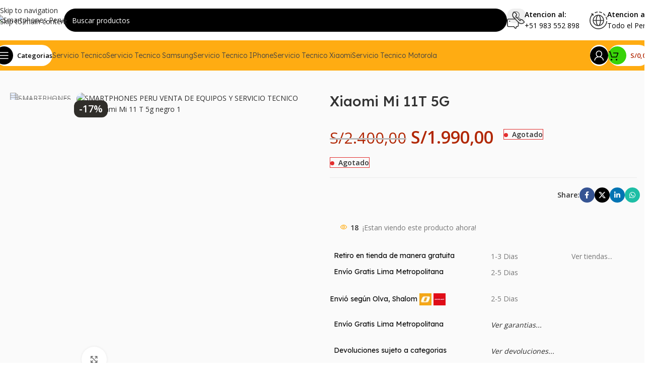

--- FILE ---
content_type: text/html; charset=UTF-8
request_url: https://smartphonesperu.pe/celulares-xiaomi/xiaomi-mi-11t-5g/
body_size: 68153
content:
<!DOCTYPE html>
<html lang="es-PE">
<head>
	<meta charset="UTF-8">
	<link rel="profile" href="https://gmpg.org/xfn/11">
	<link rel="pingback" href="https://smartphonesperu.pe/xmlrpc.php">

	<meta name='robots' content='index, follow, max-image-preview:large, max-snippet:-1, max-video-preview:-1' />

	<!-- This site is optimized with the Yoast SEO plugin v26.6 - https://yoast.com/wordpress/plugins/seo/ -->
	<title>Xiaomi Mi 11T 5G - Smartphones Peru</title>
	<meta name="description" content="Experimenta lo extraordinario con el Xiaomi Mi 11T 5G. Este smartphone de nivel profesional combina un diseño elegante con tecnología." />
	<link rel="canonical" href="https://smartphonesperu.pe/celulares-xiaomi/xiaomi-mi-11t-5g/" />
	<meta property="og:locale" content="es_ES" />
	<meta property="og:type" content="article" />
	<meta property="og:title" content="Xiaomi Mi 11T 5G - Smartphones Peru" />
	<meta property="og:description" content="Experimenta lo extraordinario con el Xiaomi Mi 11T 5G. Este smartphone de nivel profesional combina un diseño elegante con tecnología." />
	<meta property="og:url" content="https://smartphonesperu.pe/celulares-xiaomi/xiaomi-mi-11t-5g/" />
	<meta property="og:site_name" content="Smartphones Peru" />
	<meta property="article:modified_time" content="2023-08-07T17:42:21+00:00" />
	<meta property="og:image" content="https://smartphonesperu.pe/wp-content/uploads/2021/12/SMARTPHONES-PERU-VENTA-DE-EQUIPOS-Y-SERVICIO-TECNICO__0005_Xioami-Mi-11-T-5g-negro-1.jpg" />
	<meta property="og:image:width" content="800" />
	<meta property="og:image:height" content="973" />
	<meta property="og:image:type" content="image/jpeg" />
	<meta name="twitter:card" content="summary_large_image" />
	<meta name="twitter:label1" content="Est. reading time" />
	<meta name="twitter:data1" content="2 minutos" />
	<script type="application/ld+json" class="yoast-schema-graph">{"@context":"https://schema.org","@graph":[{"@type":"WebPage","@id":"https://smartphonesperu.pe/celulares-xiaomi/xiaomi-mi-11t-5g/","url":"https://smartphonesperu.pe/celulares-xiaomi/xiaomi-mi-11t-5g/","name":"Xiaomi Mi 11T 5G - Smartphones Peru","isPartOf":{"@id":"https://smartphonesperu.pe/#website"},"primaryImageOfPage":{"@id":"https://smartphonesperu.pe/celulares-xiaomi/xiaomi-mi-11t-5g/#primaryimage"},"image":{"@id":"https://smartphonesperu.pe/celulares-xiaomi/xiaomi-mi-11t-5g/#primaryimage"},"thumbnailUrl":"https://smartphonesperu.pe/wp-content/uploads/2021/12/SMARTPHONES-PERU-VENTA-DE-EQUIPOS-Y-SERVICIO-TECNICO__0005_Xioami-Mi-11-T-5g-negro-1.jpg","datePublished":"2021-12-14T16:35:35+00:00","dateModified":"2023-08-07T17:42:21+00:00","description":"Experimenta lo extraordinario con el Xiaomi Mi 11T 5G. Este smartphone de nivel profesional combina un diseño elegante con tecnología.","breadcrumb":{"@id":"https://smartphonesperu.pe/celulares-xiaomi/xiaomi-mi-11t-5g/#breadcrumb"},"inLanguage":"es-PE","potentialAction":[{"@type":"ReadAction","target":["https://smartphonesperu.pe/celulares-xiaomi/xiaomi-mi-11t-5g/"]}]},{"@type":"ImageObject","inLanguage":"es-PE","@id":"https://smartphonesperu.pe/celulares-xiaomi/xiaomi-mi-11t-5g/#primaryimage","url":"https://smartphonesperu.pe/wp-content/uploads/2021/12/SMARTPHONES-PERU-VENTA-DE-EQUIPOS-Y-SERVICIO-TECNICO__0005_Xioami-Mi-11-T-5g-negro-1.jpg","contentUrl":"https://smartphonesperu.pe/wp-content/uploads/2021/12/SMARTPHONES-PERU-VENTA-DE-EQUIPOS-Y-SERVICIO-TECNICO__0005_Xioami-Mi-11-T-5g-negro-1.jpg","width":800,"height":973,"caption":"SMARTPHONES PERU VENTA DE EQUIPOS Y SERVICIO TECNICO 0005 Xioami Mi 11 T 5g negro 1"},{"@type":"BreadcrumbList","@id":"https://smartphonesperu.pe/celulares-xiaomi/xiaomi-mi-11t-5g/#breadcrumb","itemListElement":[{"@type":"ListItem","position":1,"name":"Portada","item":"https://smartphonesperu.pe/"},{"@type":"ListItem","position":2,"name":"Tienda","item":"https://smartphonesperu.pe/tienda/"},{"@type":"ListItem","position":3,"name":"Xiaomi Mi 11T 5G"}]},{"@type":"WebSite","@id":"https://smartphonesperu.pe/#website","url":"https://smartphonesperu.pe/","name":"Smartphones Peru","description":"Venta y servicio técnico de celulares","publisher":{"@id":"https://smartphonesperu.pe/#organization"},"potentialAction":[{"@type":"SearchAction","target":{"@type":"EntryPoint","urlTemplate":"https://smartphonesperu.pe/?s={search_term_string}"},"query-input":{"@type":"PropertyValueSpecification","valueRequired":true,"valueName":"search_term_string"}}],"inLanguage":"es-PE"},{"@type":"Organization","@id":"https://smartphonesperu.pe/#organization","name":"Smartphones Peru","url":"https://smartphonesperu.pe/","logo":{"@type":"ImageObject","inLanguage":"es-PE","@id":"https://smartphonesperu.pe/#/schema/logo/image/","url":"https://smartphonesperu.pe/wp-content/uploads/2020/12/logo-14.png","contentUrl":"https://smartphonesperu.pe/wp-content/uploads/2020/12/logo-14.png","width":2968,"height":1330,"caption":"Smartphones Peru"},"image":{"@id":"https://smartphonesperu.pe/#/schema/logo/image/"}}]}</script>
	<!-- / Yoast SEO plugin. -->


<link rel='dns-prefetch' href='//www.googletagmanager.com' />
<link rel='dns-prefetch' href='//fonts.googleapis.com' />
<link rel='dns-prefetch' href='//pagead2.googlesyndication.com' />
<link rel="alternate" type="application/rss+xml" title="Smartphones Peru &raquo; Feed" href="https://smartphonesperu.pe/feed/" />
<link rel="alternate" type="application/rss+xml" title="Smartphones Peru &raquo; Feed de los comentarios" href="https://smartphonesperu.pe/comments/feed/" />
<link rel="alternate" type="application/rss+xml" title="Smartphones Peru &raquo; Comentario Xiaomi Mi 11T 5G del feed" href="https://smartphonesperu.pe/celulares-xiaomi/xiaomi-mi-11t-5g/feed/" />
<link rel="alternate" title="oEmbed (JSON)" type="application/json+oembed" href="https://smartphonesperu.pe/wp-json/oembed/1.0/embed?url=https%3A%2F%2Fsmartphonesperu.pe%2Fcelulares-xiaomi%2Fxiaomi-mi-11t-5g%2F" />
<link rel="alternate" title="oEmbed (XML)" type="text/xml+oembed" href="https://smartphonesperu.pe/wp-json/oembed/1.0/embed?url=https%3A%2F%2Fsmartphonesperu.pe%2Fcelulares-xiaomi%2Fxiaomi-mi-11t-5g%2F&#038;format=xml" />
<style id='wp-img-auto-sizes-contain-inline-css' type='text/css'>
img:is([sizes=auto i],[sizes^="auto," i]){contain-intrinsic-size:3000px 1500px}
/*# sourceURL=wp-img-auto-sizes-contain-inline-css */
</style>

<style id='woocommerce-inline-inline-css' type='text/css'>
.woocommerce form .form-row .required { visibility: visible; }
/*# sourceURL=woocommerce-inline-inline-css */
</style>
<link rel='stylesheet' id='js_composer_front-css' href='https://smartphonesperu.pe/wp-content/plugins/js_composer/assets/css/js_composer.min.css?ver=8.7.2' type='text/css' media='all' />
<link rel='stylesheet' id='wd-style-base-css' href='https://smartphonesperu.pe/wp-content/themes/woodmart/css/parts/base.min.css?ver=8.3.8' type='text/css' media='all' />
<link rel='stylesheet' id='wd-helpers-wpb-elem-css' href='https://smartphonesperu.pe/wp-content/themes/woodmart/css/parts/helpers-wpb-elem.min.css?ver=8.3.8' type='text/css' media='all' />
<link rel='stylesheet' id='wd-wpbakery-base-css' href='https://smartphonesperu.pe/wp-content/themes/woodmart/css/parts/int-wpb-base.min.css?ver=8.3.8' type='text/css' media='all' />
<link rel='stylesheet' id='wd-wpbakery-base-deprecated-css' href='https://smartphonesperu.pe/wp-content/themes/woodmart/css/parts/int-wpb-base-deprecated.min.css?ver=8.3.8' type='text/css' media='all' />
<link rel='stylesheet' id='wd-int-wordfence-css' href='https://smartphonesperu.pe/wp-content/themes/woodmart/css/parts/int-wordfence.min.css?ver=8.3.8' type='text/css' media='all' />
<link rel='stylesheet' id='wd-notices-fixed-css' href='https://smartphonesperu.pe/wp-content/themes/woodmart/css/parts/woo-opt-sticky-notices-old.min.css?ver=8.3.8' type='text/css' media='all' />
<link rel='stylesheet' id='wd-woocommerce-base-css' href='https://smartphonesperu.pe/wp-content/themes/woodmart/css/parts/woocommerce-base.min.css?ver=8.3.8' type='text/css' media='all' />
<link rel='stylesheet' id='wd-mod-star-rating-css' href='https://smartphonesperu.pe/wp-content/themes/woodmart/css/parts/mod-star-rating.min.css?ver=8.3.8' type='text/css' media='all' />
<link rel='stylesheet' id='wd-woocommerce-block-notices-css' href='https://smartphonesperu.pe/wp-content/themes/woodmart/css/parts/woo-mod-block-notices.min.css?ver=8.3.8' type='text/css' media='all' />
<link rel='stylesheet' id='wd-woo-mod-quantity-css' href='https://smartphonesperu.pe/wp-content/themes/woodmart/css/parts/woo-mod-quantity.min.css?ver=8.3.8' type='text/css' media='all' />
<link rel='stylesheet' id='wd-woo-single-prod-el-base-css' href='https://smartphonesperu.pe/wp-content/themes/woodmart/css/parts/woo-single-prod-el-base.min.css?ver=8.3.8' type='text/css' media='all' />
<link rel='stylesheet' id='wd-woo-mod-stock-status-css' href='https://smartphonesperu.pe/wp-content/themes/woodmart/css/parts/woo-mod-stock-status.min.css?ver=8.3.8' type='text/css' media='all' />
<link rel='stylesheet' id='wd-woo-mod-shop-attributes-css' href='https://smartphonesperu.pe/wp-content/themes/woodmart/css/parts/woo-mod-shop-attributes.min.css?ver=8.3.8' type='text/css' media='all' />
<link rel='stylesheet' id='wd-header-base-css' href='https://smartphonesperu.pe/wp-content/themes/woodmart/css/parts/header-base.min.css?ver=8.3.8' type='text/css' media='all' />
<link rel='stylesheet' id='wd-mod-tools-css' href='https://smartphonesperu.pe/wp-content/themes/woodmart/css/parts/mod-tools.min.css?ver=8.3.8' type='text/css' media='all' />
<link rel='stylesheet' id='wd-header-search-css' href='https://smartphonesperu.pe/wp-content/themes/woodmart/css/parts/header-el-search.min.css?ver=8.3.8' type='text/css' media='all' />
<link rel='stylesheet' id='wd-header-search-form-css' href='https://smartphonesperu.pe/wp-content/themes/woodmart/css/parts/header-el-search-form.min.css?ver=8.3.8' type='text/css' media='all' />
<link rel='stylesheet' id='wd-wd-search-form-css' href='https://smartphonesperu.pe/wp-content/themes/woodmart/css/parts/wd-search-form.min.css?ver=8.3.8' type='text/css' media='all' />
<link rel='stylesheet' id='wd-wd-search-results-css' href='https://smartphonesperu.pe/wp-content/themes/woodmart/css/parts/wd-search-results.min.css?ver=8.3.8' type='text/css' media='all' />
<link rel='stylesheet' id='wd-wd-search-dropdown-css' href='https://smartphonesperu.pe/wp-content/themes/woodmart/css/parts/wd-search-dropdown.min.css?ver=8.3.8' type='text/css' media='all' />
<link rel='stylesheet' id='wd-header-elements-base-css' href='https://smartphonesperu.pe/wp-content/themes/woodmart/css/parts/header-el-base.min.css?ver=8.3.8' type='text/css' media='all' />
<link rel='stylesheet' id='wd-info-box-css' href='https://smartphonesperu.pe/wp-content/themes/woodmart/css/parts/el-info-box.min.css?ver=8.3.8' type='text/css' media='all' />
<link rel='stylesheet' id='wd-header-mobile-nav-dropdown-css' href='https://smartphonesperu.pe/wp-content/themes/woodmart/css/parts/header-el-mobile-nav-dropdown.min.css?ver=8.3.8' type='text/css' media='all' />
<link rel='stylesheet' id='wd-woo-mod-login-form-css' href='https://smartphonesperu.pe/wp-content/themes/woodmart/css/parts/woo-mod-login-form.min.css?ver=8.3.8' type='text/css' media='all' />
<link rel='stylesheet' id='wd-header-my-account-css' href='https://smartphonesperu.pe/wp-content/themes/woodmart/css/parts/header-el-my-account.min.css?ver=8.3.8' type='text/css' media='all' />
<link rel='stylesheet' id='wd-header-cart-side-css' href='https://smartphonesperu.pe/wp-content/themes/woodmart/css/parts/header-el-cart-side.min.css?ver=8.3.8' type='text/css' media='all' />
<link rel='stylesheet' id='wd-header-cart-css' href='https://smartphonesperu.pe/wp-content/themes/woodmart/css/parts/header-el-cart.min.css?ver=8.3.8' type='text/css' media='all' />
<link rel='stylesheet' id='wd-widget-shopping-cart-css' href='https://smartphonesperu.pe/wp-content/themes/woodmart/css/parts/woo-widget-shopping-cart.min.css?ver=8.3.8' type='text/css' media='all' />
<link rel='stylesheet' id='wd-widget-product-list-css' href='https://smartphonesperu.pe/wp-content/themes/woodmart/css/parts/woo-widget-product-list.min.css?ver=8.3.8' type='text/css' media='all' />
<link rel='stylesheet' id='wd-mod-tools-design-8-css' href='https://smartphonesperu.pe/wp-content/themes/woodmart/css/parts/mod-tools-design-8.min.css?ver=8.3.8' type='text/css' media='all' />
<link rel='stylesheet' id='wd-header-my-account-dropdown-css' href='https://smartphonesperu.pe/wp-content/themes/woodmart/css/parts/header-el-my-account-dropdown.min.css?ver=8.3.8' type='text/css' media='all' />
<link rel='stylesheet' id='wd-woo-opt-social-login-css' href='https://smartphonesperu.pe/wp-content/themes/woodmart/css/parts/woo-opt-social-login.min.css?ver=8.3.8' type='text/css' media='all' />
<link rel='stylesheet' id='wd-woo-single-prod-builder-css' href='https://smartphonesperu.pe/wp-content/themes/woodmart/css/parts/woo-single-prod-builder.min.css?ver=8.3.8' type='text/css' media='all' />
<link rel='stylesheet' id='wd-woo-el-breadcrumbs-builder-css' href='https://smartphonesperu.pe/wp-content/themes/woodmart/css/parts/woo-el-breadcrumbs-builder.min.css?ver=8.3.8' type='text/css' media='all' />
<link rel='stylesheet' id='wd-woo-single-prod-el-navigation-css' href='https://smartphonesperu.pe/wp-content/themes/woodmart/css/parts/woo-single-prod-el-navigation.min.css?ver=8.3.8' type='text/css' media='all' />
<link rel='stylesheet' id='wd-woo-single-prod-el-gallery-css' href='https://smartphonesperu.pe/wp-content/themes/woodmart/css/parts/woo-single-prod-el-gallery.min.css?ver=8.3.8' type='text/css' media='all' />
<link rel='stylesheet' id='wd-woo-single-prod-el-gallery-opt-thumb-left-desktop-css' href='https://smartphonesperu.pe/wp-content/themes/woodmart/css/parts/woo-single-prod-el-gallery-opt-thumb-left-desktop.min.css?ver=8.3.8' type='text/css' media='all' />
<link rel='stylesheet' id='wd-swiper-css' href='https://smartphonesperu.pe/wp-content/themes/woodmart/css/parts/lib-swiper.min.css?ver=8.3.8' type='text/css' media='all' />
<link rel='stylesheet' id='wd-woo-mod-product-labels-css' href='https://smartphonesperu.pe/wp-content/themes/woodmart/css/parts/woo-mod-product-labels.min.css?ver=8.3.8' type='text/css' media='all' />
<link rel='stylesheet' id='wd-swiper-arrows-css' href='https://smartphonesperu.pe/wp-content/themes/woodmart/css/parts/lib-swiper-arrows.min.css?ver=8.3.8' type='text/css' media='all' />
<link rel='stylesheet' id='wd-photoswipe-css' href='https://smartphonesperu.pe/wp-content/themes/woodmart/css/parts/lib-photoswipe.min.css?ver=8.3.8' type='text/css' media='all' />
<link rel='stylesheet' id='wd-social-icons-css' href='https://smartphonesperu.pe/wp-content/themes/woodmart/css/parts/el-social-icons.min.css?ver=8.3.8' type='text/css' media='all' />
<link rel='stylesheet' id='wd-social-icons-styles-css' href='https://smartphonesperu.pe/wp-content/themes/woodmart/css/parts/el-social-styles.min.css?ver=8.3.8' type='text/css' media='all' />
<link rel='stylesheet' id='wd-woo-mod-product-info-css' href='https://smartphonesperu.pe/wp-content/themes/woodmart/css/parts/woo-mod-product-info.min.css?ver=8.3.8' type='text/css' media='all' />
<link rel='stylesheet' id='wd-woo-opt-visits-count-css' href='https://smartphonesperu.pe/wp-content/themes/woodmart/css/parts/woo-opt-visits-count.min.css?ver=8.3.8' type='text/css' media='all' />
<link rel='stylesheet' id='wd-text-block-css' href='https://smartphonesperu.pe/wp-content/themes/woodmart/css/parts/el-text-block.min.css?ver=8.3.8' type='text/css' media='all' />
<link rel='stylesheet' id='wd-section-title-css' href='https://smartphonesperu.pe/wp-content/themes/woodmart/css/parts/el-section-title.min.css?ver=8.3.8' type='text/css' media='all' />
<link rel='stylesheet' id='wd-mod-highlighted-text-css' href='https://smartphonesperu.pe/wp-content/themes/woodmart/css/parts/mod-highlighted-text.min.css?ver=8.3.8' type='text/css' media='all' />
<link rel='stylesheet' id='wd-woo-single-prod-opt-rating-summary-css' href='https://smartphonesperu.pe/wp-content/themes/woodmart/css/parts/woo-single-prod-opt-rating-summary.min.css?ver=8.3.8' type='text/css' media='all' />
<link rel='stylesheet' id='wd-woo-single-prod-el-reviews-css' href='https://smartphonesperu.pe/wp-content/themes/woodmart/css/parts/woo-single-prod-el-reviews.min.css?ver=8.3.8' type='text/css' media='all' />
<link rel='stylesheet' id='wd-woo-single-prod-el-reviews-style-2-css' href='https://smartphonesperu.pe/wp-content/themes/woodmart/css/parts/woo-single-prod-el-reviews-style-2.min.css?ver=8.3.8' type='text/css' media='all' />
<link rel='stylesheet' id='wd-post-types-mod-comments-css' href='https://smartphonesperu.pe/wp-content/themes/woodmart/css/parts/post-types-mod-comments.min.css?ver=8.3.8' type='text/css' media='all' />
<link rel='stylesheet' id='wd-woo-mod-progress-bar-css' href='https://smartphonesperu.pe/wp-content/themes/woodmart/css/parts/woo-mod-progress-bar.min.css?ver=8.3.8' type='text/css' media='all' />
<link rel='stylesheet' id='wd-product-loop-css' href='https://smartphonesperu.pe/wp-content/themes/woodmart/css/parts/woo-product-loop.min.css?ver=8.3.8' type='text/css' media='all' />
<link rel='stylesheet' id='wd-product-loop-fw-button-css' href='https://smartphonesperu.pe/wp-content/themes/woodmart/css/parts/woo-prod-loop-fw-button.min.css?ver=8.3.8' type='text/css' media='all' />
<link rel='stylesheet' id='wd-woo-mod-add-btn-replace-css' href='https://smartphonesperu.pe/wp-content/themes/woodmart/css/parts/woo-mod-add-btn-replace.min.css?ver=8.3.8' type='text/css' media='all' />
<link rel='stylesheet' id='wd-woo-mod-swatches-base-css' href='https://smartphonesperu.pe/wp-content/themes/woodmart/css/parts/woo-mod-swatches-base.min.css?ver=8.3.8' type='text/css' media='all' />
<link rel='stylesheet' id='wd-mod-more-description-css' href='https://smartphonesperu.pe/wp-content/themes/woodmart/css/parts/mod-more-description.min.css?ver=8.3.8' type='text/css' media='all' />
<link rel='stylesheet' id='wd-woo-opt-products-bg-css' href='https://smartphonesperu.pe/wp-content/themes/woodmart/css/parts/woo-opt-products-bg.min.css?ver=8.3.8' type='text/css' media='all' />
<link rel='stylesheet' id='wd-woo-opt-stretch-cont-css' href='https://smartphonesperu.pe/wp-content/themes/woodmart/css/parts/woo-opt-stretch-cont.min.css?ver=8.3.8' type='text/css' media='all' />
<link rel='stylesheet' id='wd-woo-opt-title-limit-css' href='https://smartphonesperu.pe/wp-content/themes/woodmart/css/parts/woo-opt-title-limit.min.css?ver=8.3.8' type='text/css' media='all' />
<link rel='stylesheet' id='wd-mfp-popup-css' href='https://smartphonesperu.pe/wp-content/themes/woodmart/css/parts/lib-magnific-popup.min.css?ver=8.3.8' type='text/css' media='all' />
<link rel='stylesheet' id='wd-mod-animations-transform-css' href='https://smartphonesperu.pe/wp-content/themes/woodmart/css/parts/mod-animations-transform.min.css?ver=8.3.8' type='text/css' media='all' />
<link rel='stylesheet' id='wd-mod-transform-css' href='https://smartphonesperu.pe/wp-content/themes/woodmart/css/parts/mod-transform.min.css?ver=8.3.8' type='text/css' media='all' />
<link rel='stylesheet' id='wd-woo-opt-grid-gallery-css' href='https://smartphonesperu.pe/wp-content/themes/woodmart/css/parts/woo-opt-grid-gallery.min.css?ver=8.3.8' type='text/css' media='all' />
<link rel='stylesheet' id='wd-woo-mod-swatches-style-2-css' href='https://smartphonesperu.pe/wp-content/themes/woodmart/css/parts/woo-mod-swatches-style-2.min.css?ver=8.3.8' type='text/css' media='all' />
<link rel='stylesheet' id='wd-woo-mod-swatches-dis-3-css' href='https://smartphonesperu.pe/wp-content/themes/woodmart/css/parts/woo-mod-swatches-dis-style-3.min.css?ver=8.3.8' type='text/css' media='all' />
<link rel='stylesheet' id='wd-woo-prod-loop-small-css' href='https://smartphonesperu.pe/wp-content/themes/woodmart/css/parts/woo-prod-loop-small.min.css?ver=8.3.8' type='text/css' media='all' />
<link rel='stylesheet' id='wd-footer-base-css' href='https://smartphonesperu.pe/wp-content/themes/woodmart/css/parts/footer-base.min.css?ver=8.3.8' type='text/css' media='all' />
<link rel='stylesheet' id='xts-google-fonts-css' href='https://fonts.googleapis.com/css?family=Open+Sans%3A400%2C600%7CLexend+Deca%3A400%2C600%2C700%2C500%2C300%7CPoppins%3A400%2C600%2C800&#038;ver=8.3.8' type='text/css' media='all' />
<script type="text/javascript" src="https://smartphonesperu.pe/wp-includes/js/jquery/jquery.min.js?ver=3.7.1" id="jquery-core-js"></script>
<script type="text/javascript" src="https://smartphonesperu.pe/wp-includes/js/jquery/jquery-migrate.min.js?ver=3.4.1" id="jquery-migrate-js"></script>
<script type="text/javascript" src="https://smartphonesperu.pe/wp-content/plugins/woocommerce/assets/js/zoom/jquery.zoom.min.js?ver=1.7.21-wc.10.4.3" id="wc-zoom-js" defer="defer" data-wp-strategy="defer"></script>
<script type="text/javascript" id="wc-single-product-js-extra">
/* <![CDATA[ */
var wc_single_product_params = {"i18n_required_rating_text":"Por favor elige una puntuaci\u00f3n","i18n_rating_options":["1 of 5 stars","2 of 5 stars","3 of 5 stars","4 of 5 stars","5 of 5 stars"],"i18n_product_gallery_trigger_text":"View full-screen image gallery","review_rating_required":"yes","flexslider":{"rtl":false,"animation":"slide","smoothHeight":true,"directionNav":false,"controlNav":"thumbnails","slideshow":false,"animationSpeed":500,"animationLoop":false,"allowOneSlide":false},"zoom_enabled":"","zoom_options":[],"photoswipe_enabled":"","photoswipe_options":{"shareEl":false,"closeOnScroll":false,"history":false,"hideAnimationDuration":0,"showAnimationDuration":0},"flexslider_enabled":""};
//# sourceURL=wc-single-product-js-extra
/* ]]> */
</script>
<script type="text/javascript" src="https://smartphonesperu.pe/wp-content/plugins/woocommerce/assets/js/frontend/single-product.min.js?ver=10.4.3" id="wc-single-product-js" defer="defer" data-wp-strategy="defer"></script>
<script type="text/javascript" src="https://smartphonesperu.pe/wp-content/plugins/woocommerce/assets/js/jquery-blockui/jquery.blockUI.min.js?ver=2.7.0-wc.10.4.3" id="wc-jquery-blockui-js" defer="defer" data-wp-strategy="defer"></script>
<script type="text/javascript" src="https://smartphonesperu.pe/wp-content/plugins/woocommerce/assets/js/js-cookie/js.cookie.min.js?ver=2.1.4-wc.10.4.3" id="wc-js-cookie-js" defer="defer" data-wp-strategy="defer"></script>
<script type="text/javascript" id="woocommerce-js-extra">
/* <![CDATA[ */
var woocommerce_params = {"ajax_url":"/wp-admin/admin-ajax.php","wc_ajax_url":"/?wc-ajax=%%endpoint%%","i18n_password_show":"Show password","i18n_password_hide":"Hide password"};
//# sourceURL=woocommerce-js-extra
/* ]]> */
</script>
<script type="text/javascript" src="https://smartphonesperu.pe/wp-content/plugins/woocommerce/assets/js/frontend/woocommerce.min.js?ver=10.4.3" id="woocommerce-js" defer="defer" data-wp-strategy="defer"></script>

<!-- Google tag (gtag.js) snippet added by Site Kit -->
<!-- Google Analytics snippet added by Site Kit -->
<script type="text/javascript" src="https://www.googletagmanager.com/gtag/js?id=G-SSG8C6WDP3" id="google_gtagjs-js" async></script>
<script type="text/javascript" id="google_gtagjs-js-after">
/* <![CDATA[ */
window.dataLayer = window.dataLayer || [];function gtag(){dataLayer.push(arguments);}
gtag("set","linker",{"domains":["smartphonesperu.pe"]});
gtag("js", new Date());
gtag("set", "developer_id.dZTNiMT", true);
gtag("config", "G-SSG8C6WDP3");
//# sourceURL=google_gtagjs-js-after
/* ]]> */
</script>
<script type="text/javascript" src="https://smartphonesperu.pe/wp-content/themes/woodmart/js/libs/device.min.js?ver=8.3.8" id="wd-device-library-js"></script>
<script type="text/javascript" src="https://smartphonesperu.pe/wp-content/themes/woodmart/js/scripts/global/scrollBar.min.js?ver=8.3.8" id="wd-scrollbar-js"></script>
<script></script><link rel="https://api.w.org/" href="https://smartphonesperu.pe/wp-json/" /><link rel="alternate" title="JSON" type="application/json" href="https://smartphonesperu.pe/wp-json/wp/v2/product/27336" /><link rel="EditURI" type="application/rsd+xml" title="RSD" href="https://smartphonesperu.pe/xmlrpc.php?rsd" />
<meta name="generator" content="WordPress 6.9" />
<meta name="generator" content="WooCommerce 10.4.3" />
<link rel='shortlink' href='https://smartphonesperu.pe/?p=27336' />
<meta name="generator" content="Site Kit by Google 1.168.0" /><!-- Google site verification - Google for WooCommerce -->
<meta name="google-site-verification" content="0hrLLh8zndVZr6LobrBe_noia7Qt5apT3LAC7iLfH9s" />
<meta name="theme-color" content="#fbbc34">					<meta name="viewport" content="width=device-width, initial-scale=1.0, maximum-scale=1.0, user-scalable=no">
										<noscript><style>.woocommerce-product-gallery{ opacity: 1 !important; }</style></noscript>
	
<!-- Google AdSense meta tags added by Site Kit -->
<meta name="google-adsense-platform-account" content="ca-host-pub-2644536267352236">
<meta name="google-adsense-platform-domain" content="sitekit.withgoogle.com">
<!-- End Google AdSense meta tags added by Site Kit -->
<meta name="generator" content="Powered by WPBakery Page Builder - drag and drop page builder for WordPress."/>

<!-- Google Tag Manager snippet added by Site Kit -->
<script type="text/javascript">
/* <![CDATA[ */

			( function( w, d, s, l, i ) {
				w[l] = w[l] || [];
				w[l].push( {'gtm.start': new Date().getTime(), event: 'gtm.js'} );
				var f = d.getElementsByTagName( s )[0],
					j = d.createElement( s ), dl = l != 'dataLayer' ? '&l=' + l : '';
				j.async = true;
				j.src = 'https://www.googletagmanager.com/gtm.js?id=' + i + dl;
				f.parentNode.insertBefore( j, f );
			} )( window, document, 'script', 'dataLayer', 'GTM-NCTWKCB' );
			
/* ]]> */
</script>

<!-- End Google Tag Manager snippet added by Site Kit -->

<!-- Google AdSense snippet added by Site Kit -->
<script type="text/javascript" async="async" src="https://pagead2.googlesyndication.com/pagead/js/adsbygoogle.js?client=ca-pub-3885659658037130&amp;host=ca-host-pub-2644536267352236" crossorigin="anonymous"></script>

<!-- End Google AdSense snippet added by Site Kit -->
<link rel="icon" href="https://smartphonesperu.pe/wp-content/uploads/2018/11/favicon-150x150.ico" sizes="32x32" />
<link rel="icon" href="https://smartphonesperu.pe/wp-content/uploads/2018/11/favicon.ico" sizes="192x192" />
<link rel="apple-touch-icon" href="https://smartphonesperu.pe/wp-content/uploads/2018/11/favicon.ico" />
<meta name="msapplication-TileImage" content="https://smartphonesperu.pe/wp-content/uploads/2018/11/favicon.ico" />
<style>
		
		</style><noscript><style> .wpb_animate_when_almost_visible { opacity: 1; }</style></noscript>			<style id="wd-style-header_984400-css" data-type="wd-style-header_984400">
				:root{
	--wd-top-bar-h: 40px;
	--wd-top-bar-sm-h: 40px;
	--wd-top-bar-sticky-h: .00001px;
	--wd-top-bar-brd-w: .00001px;

	--wd-header-general-h: 80px;
	--wd-header-general-sm-h: 60px;
	--wd-header-general-sticky-h: 60px;
	--wd-header-general-brd-w: .00001px;

	--wd-header-bottom-h: 60px;
	--wd-header-bottom-sm-h: 60px;
	--wd-header-bottom-sticky-h: 60px;
	--wd-header-bottom-brd-w: .00001px;

	--wd-header-clone-h: .00001px;

	--wd-header-brd-w: calc(var(--wd-top-bar-brd-w) + var(--wd-header-general-brd-w) + var(--wd-header-bottom-brd-w));
	--wd-header-h: calc(var(--wd-top-bar-h) + var(--wd-header-general-h) + var(--wd-header-bottom-h) + var(--wd-header-brd-w));
	--wd-header-sticky-h: calc(var(--wd-top-bar-sticky-h) + var(--wd-header-general-sticky-h) + var(--wd-header-bottom-sticky-h) + var(--wd-header-clone-h) + var(--wd-header-brd-w));
	--wd-header-sm-h: calc(var(--wd-top-bar-sm-h) + var(--wd-header-general-sm-h) + var(--wd-header-bottom-sm-h) + var(--wd-header-brd-w));
}

.whb-top-bar .wd-dropdown {
	margin-top: -1px;
}

.whb-top-bar .wd-dropdown:after {
	height: 10px;
}


.whb-sticked .whb-general-header .wd-dropdown:not(.sub-sub-menu) {
	margin-top: 9px;
}

.whb-sticked .whb-general-header .wd-dropdown:not(.sub-sub-menu):after {
	height: 20px;
}




.whb-header-bottom .wd-dropdown {
	margin-top: 9px;
}

.whb-header-bottom .wd-dropdown:after {
	height: 20px;
}

.whb-sticked .whb-header-bottom .wd-dropdown:not(.sub-sub-menu) {
	margin-top: 9px;
}

.whb-sticked .whb-header-bottom .wd-dropdown:not(.sub-sub-menu):after {
	height: 20px;
}


		
.whb-cpqpnscppi2mktzjvwhv {
	--wd-form-brd-radius: 35px;
}
.whb-cpqpnscppi2mktzjvwhv.wd-search-form.wd-header-search-form .searchform {
	--wd-form-color: rgba(255, 255, 255, 1);
	--wd-form-placeholder-color: rgba(255, 255, 255, 1);
	--wd-form-brd-color: rgba(0, 0, 0, 1);
	--wd-form-bg: rgba(0, 0, 0, 1);
}
.whb-5tqef2c1sj2suban4987.wd-tools-element.wd-design-8 .wd-tools-icon {
	color: rgba(255, 255, 255, 1);
	background-color: rgba(0, 0, 0, 1);
}
.whb-5tqef2c1sj2suban4987.wd-tools-element.wd-design-8:hover .wd-tools-icon {
	color: rgba(3, 187, 26, 1);
	background-color: rgba(0, 0, 0, 1);
}
.whb-uohc7ca2axwvjgislua4.wd-tools-element.wd-design-8 .wd-tools-icon {
	color: rgba(255, 255, 255, 1);
	background-color: rgba(0, 0, 0, 1);
}
.whb-uohc7ca2axwvjgislua4.wd-tools-element.wd-design-8:hover .wd-tools-icon {
	color: rgba(255, 255, 255, 1);
	background-color: rgba(56, 211, 8, 1);
}
.whb-ttkvh5oqk77eshw7obyf.wd-tools-element.wd-design-8 .wd-tools-icon {
	color: rgba(0, 0, 0, 1);
	background-color: rgba(56, 211, 8, 1);
}
.whb-ttkvh5oqk77eshw7obyf.wd-tools-element.wd-design-8:hover .wd-tools-icon {
	color: rgba(255, 255, 255, 1);
}
.whb-czc4ot7ywawlx625np9y {
	--wd-form-brd-radius: 35px;
}
.whb-czc4ot7ywawlx625np9y.wd-search-form.wd-header-search-form-mobile .searchform {
	--wd-form-color: rgba(255, 255, 255, 1);
	--wd-form-placeholder-color: rgba(255, 255, 255, 1);
	--wd-form-brd-color: rgba(0, 0, 0, 1);
	--wd-form-brd-color-focus: rgba(255, 255, 255, 1);
	--wd-form-bg: rgba(0, 0, 0, 1);
}
.whb-header-bottom {
	background-color: rgba(255, 172, 18, 1);border-bottom-width: 0px;border-bottom-style: solid;
}
			</style>
						<style id="wd-style-theme_settings_default-css" data-type="wd-style-theme_settings_default">
				@font-face {
	font-weight: normal;
	font-style: normal;
	font-family: "woodmart-font";
	src: url("//smartphonesperu.pe/wp-content/themes/woodmart/fonts/woodmart-font-1-400.woff2?v=8.3.8") format("woff2");
}

:root {
	--wd-text-font: "Open Sans", Arial, Helvetica, sans-serif;
	--wd-text-font-weight: 400;
	--wd-text-color: #777777;
	--wd-text-font-size: 14px;
	--wd-title-font: "Lexend Deca", Arial, Helvetica, sans-serif;
	--wd-title-font-weight: 700;
	--wd-title-color: rgb(15,15,15);
	--wd-entities-title-font: "Lexend Deca", Arial, Helvetica, sans-serif;
	--wd-entities-title-font-weight: 500;
	--wd-entities-title-color: rgb(51,51,51);
	--wd-entities-title-color-hover: rgb(51 51 51 / 65%);
	--wd-alternative-font: "Lexend Deca", Arial, Helvetica, sans-serif;
	--wd-widget-title-font: "Lexend Deca", Arial, Helvetica, sans-serif;
	--wd-widget-title-font-weight: 500;
	--wd-widget-title-transform: capitalize;
	--wd-widget-title-color: rgb(10,10,10);
	--wd-widget-title-font-size: 16px;
	--wd-header-el-font: "Open Sans", Arial, Helvetica, sans-serif;
	--wd-header-el-font-weight: 600;
	--wd-header-el-transform: capitalize;
	--wd-header-el-font-size: 13px;
	--wd-otl-style: dotted;
	--wd-otl-width: 2px;
	--wd-primary-color: rgb(255,172,18);
	--wd-alternative-color: rgb(33,222,68);
	--btn-default-bgcolor: rgb(255,172,18);
	--btn-default-bgcolor-hover: #efefef;
	--btn-accented-bgcolor: #21de44;
	--btn-accented-bgcolor-hover: #1bb54b;
	--wd-form-brd-width: 1px;
	--notices-success-bg: #459647;
	--notices-success-color: #fff;
	--notices-warning-bg: #E0B252;
	--notices-warning-color: #fff;
	--wd-link-color: rgb(43,43,43);
	--wd-link-color-hover: #033a00;
}
.wd-age-verify-wrap {
	--wd-popup-width: 500px;
}
.wd-popup.wd-promo-popup {
	background-color: rgba(17,17,17,0);
	background-image: none;
	background-repeat: no-repeat;
	background-size: contain;
	background-position: left center;
}
.wd-promo-popup-wrap {
	--wd-popup-width: 800px;
}
:is(.woodmart-archive-shop .wd-builder-off,.wd-wishlist-content,.related-and-upsells,.cart-collaterals,.wd-shop-product,.wd-fbt) .wd-products-with-bg, :is(.woodmart-archive-shop .wd-builder-off,.wd-wishlist-content,.related-and-upsells,.cart-collaterals,.wd-shop-product,.wd-fbt) .wd-products-with-bg :is(.wd-product,.wd-cat) {
	--wd-prod-bg:rgb(255,255,255);
	--wd-bordered-bg:rgb(255,255,255);
}
:is(.woodmart-woocommerce-layered-nav, .wd-product-category-filter) .wd-scroll-content {
	max-height: 280px;
}
.wd-page-title .wd-page-title-bg img {
	object-fit: cover;
	object-position: center center;
}
.wd-footer {
	background-color: #e8e8e8;
	background-image: none;
	background-size: cover;
}
titu_dispo {
	font-family: "Poppins", Arial, Helvetica, sans-serif;
	font-weight: 800;
	text-transform: none;
}
html .wd-nav.wd-nav-main > li > a {
	font-family: "Lexend Deca", Arial, Helvetica, sans-serif;
	font-weight: 300;
	font-size: 14px;
	text-transform: capitalize;
	color: rgb(68,68,68);
}
html .wd-nav.wd-nav-main > li:hover > a, html .wd-nav.wd-nav-main > li.current-menu-item > a {
	color: rgb(0,0,0);
}
html .wd-dropdown-menu.wd-design-sized .sub-sub-menu li a, html .wd-dropdown-menu.wd-design-full-width .sub-sub-menu li a, body .wd-dropdown-menu.wd-design-aside .wd-wp-menu > .sub-sub-menu .sub-sub-menu li a, body .wd-dropdown-menu.wd-design-aside .wd-sub-menu .wd-sub-menu .sub-sub-menu li a {
	font-family: "Lexend Deca", Arial, Helvetica, sans-serif;
	font-weight: 500;
	font-size: 14px;
	color: rgb(0,0,0);
}
html .wd-dropdown-menu.wd-design-sized .sub-sub-menu li a:hover, html .wd-dropdown-menu.wd-design-full-width .sub-sub-menu li a:hover, body .wd-dropdown-menu.wd-design-aside .wd-wp-menu > .sub-sub-menu .sub-sub-menu  li a:hover, body .wd-dropdown-menu.wd-design-aside .wd-sub-menu .wd-sub-menu .sub-sub-menu li a:hover {
	color: rgb(81,81,81);
}
.page .wd-page-content {
	background-color: #f8f8f8;
	background-image: none;
}
.woodmart-archive-shop:not(.single-product) .wd-page-content {
	background-color: #f8f8f8;
	background-image: none;
}
.mfp-wrap.wd-popup-quick-view-wrap {
	--wd-popup-width: 920px;
}
:root{
--wd-container-w: 1300px;
--wd-form-brd-radius: 5px;
--btn-default-color: #333;
--btn-default-color-hover: #333;
--btn-accented-color: #fff;
--btn-accented-color-hover: #fff;
--btn-default-brd-radius: 5px;
--btn-default-box-shadow: none;
--btn-default-box-shadow-hover: none;
--btn-accented-brd-radius: 5px;
--btn-accented-box-shadow: none;
--btn-accented-box-shadow-hover: none;
--wd-brd-radius: 12px;
}

@media (min-width: 1300px) {
[data-vc-full-width]:not([data-vc-stretch-content]),
:is(.vc_section, .vc_row).wd-section-stretch {
padding-left: calc((100vw - 1300px - var(--wd-sticky-nav-w) - var(--wd-scroll-w)) / 2);
padding-right: calc((100vw - 1300px - var(--wd-sticky-nav-w) - var(--wd-scroll-w)) / 2);
}
}


.wd-page-title {
background-color: #0a0a0a;
}

.product-label.out-of-stock {
    background-color: #ff0000e6;
    color: #ffffff;
    font-weight: 900;
    font-size: 13px;
}
.whb-header {
    margin-bottom: 0px !important;
}
.form-serv{
		line-height: 1;
    margin-bottom: 13px;
		background-color: #ffffff;
		border-radius:5px;
}
	.form-serv-selec{
		line-height: 1;
    margin-bottom: 13px;
		background-color: #ffffff;
		border-radius:5px;
}
.form-serv-tit{
		font-size:15px;
		font-weight: 500;
}
.select-form{
		line-height: 1;
}


.boton-enviar{
		background-color: #ffc20d !important;
	  color:#fff;
		border-radius:5px;
}

.menu-opener{
		min-width:200px !important;
		min-height:60px !important;
		background: transparent !important;
		padding:5px !important;
}

.main-page-wrapper {
  margin-top: 0px !important;
	padding-top: 0px !important;
}

/*BLOG*/
.single-post .wp-post-image {
    display: inline !important;
}
.amount{
  color: #B12704 !important;
	font-size: 100% !important;
}

.amunt del{
	color:#565959 !important;

}

.caja_infor{
   max-width: 399px !important;
}
.single-post .wp-post-image {
    display: inline !important;
}


.title-size-default .title {
    font-size: 20px !important;}

.title-size-default {
    padding: 40px 0px 0px 0px !important;
}


.wd-popup {
    margin: 0px auto !important;
    padding: 0px !important;
    width: 100% !important;
    background-color: #00000000 !important;
}

.woodmart-woocommerce-layered-nav .wd-scroll-content {
    max-height: 100% !important;
}

.product-label.onsale {
    background-color: rgb(48 46 42);
    direction: ltr;
	  font-size: 20px !important;
}

.labels-rectangular .product-label {
    padding: 5px 10px;
    /* font-size: 12px; */
}
.wd-tools-element.wd-design-8 .wd-tools-inner {
    background-color: rgb(255 255 255) !important;
		color: #000;
}

.wd-tools-element.wd-design-8 .wd-tools-text {
    color: #000;
}

.grecaptcha-badge {
    visibility: hidden; /* Para que no se vea el captcha*/
}@media (min-width: 1025px) {
	.category-title {
    text-transform: none !important;
    font-weight: 500 !important;
    line-height: 16px !important;
    font-size: 17px !important;
}

.category-grid-item .category-image-wrapp {
    border-radius: 15px;
}

}

@media (min-width: 768px) and (max-width: 1024px) {
	.title-size-default .title {
    font-size: 20px !important;}

.category-grid-item .category-image-wrapp {
    clip-path: circle(45% at 50% 50%) !important;
}

.category-title {
    text-transform: none !important;
    font-weight: 500 !important;
    line-height: 16px !important;
    font-size: 17px !important;
}

.mfp-close-btn-in .mfp-close {
    color: #333;
    background-color: #fff;
}


}

@media (min-width: 577px) and (max-width: 767px) {
	.title-size-default .title {
    font-size: 20px !important;}

.category-grid-item .category-image-wrapp {
    clip-path: circle(45% at 50% 50%) !important;
}

.mfp-close-btn-in .mfp-close {
    color: #333;
    background-color: #fff;
}

}

@media (max-width: 576px) {
	.title-size-default .title {
    font-size: 20px !important;}

.category-title {
    text-transform: none !important;
    font-weight: 500 !important;
    line-height: 16px !important;
    font-size: 17px !important;
}
.category-grid-item .category-image-wrapp {
    border-radius: 15px;
}


.wd-popup {
    margin: 0px auto !important;
    padding: 0px !important;
    width: 100% !important;
    background-color: #00000000 !important;
}

.mfp-close-btn-in .mfp-close {
    color: #333;
    background-color: #fff;
}
}

			</style>
							<style type="text/css" id="c4wp-checkout-css">
					.woocommerce-checkout .c4wp_captcha_field {
						margin-bottom: 10px;
						margin-top: 15px;
						position: relative;
						display: inline-block;
					}
				</style>
								<style type="text/css" id="c4wp-v3-lp-form-css">
					.login #login, .login #lostpasswordform {
						min-width: 350px !important;
					}
					.wpforms-field-c4wp iframe {
						width: 100% !important;
					}
				</style>
							<style type="text/css" id="c4wp-v3-lp-form-css">
				.login #login, .login #lostpasswordform {
					min-width: 350px !important;
				}
				.wpforms-field-c4wp iframe {
					width: 100% !important;
				}
			</style>
			
		<!-- Global site tag (gtag.js) - Google Ads: AW-870334408 - Google for WooCommerce -->
		<script async src="https://www.googletagmanager.com/gtag/js?id=AW-870334408"></script>
		<script>
			window.dataLayer = window.dataLayer || [];
			function gtag() { dataLayer.push(arguments); }
			gtag( 'consent', 'default', {
				analytics_storage: 'denied',
				ad_storage: 'denied',
				ad_user_data: 'denied',
				ad_personalization: 'denied',
				region: ['AT', 'BE', 'BG', 'HR', 'CY', 'CZ', 'DK', 'EE', 'FI', 'FR', 'DE', 'GR', 'HU', 'IS', 'IE', 'IT', 'LV', 'LI', 'LT', 'LU', 'MT', 'NL', 'NO', 'PL', 'PT', 'RO', 'SK', 'SI', 'ES', 'SE', 'GB', 'CH'],
				wait_for_update: 500,
			} );
			gtag('js', new Date());
			gtag('set', 'developer_id.dOGY3NW', true);
			gtag("config", "AW-870334408", { "groups": "GLA", "send_page_view": false });		</script>

		</head>

<body class="wp-singular product-template-default single single-product postid-27336 wp-theme-woodmart theme-woodmart woocommerce woocommerce-page woocommerce-no-js wrapper-custom  woodmart-ajax-shop-on notifications-sticky wpb-js-composer js-comp-ver-8.7.2 vc_responsive">
					<!-- Google Tag Manager (noscript) snippet added by Site Kit -->
		<noscript>
			<iframe src="https://www.googletagmanager.com/ns.html?id=GTM-NCTWKCB" height="0" width="0" style="display:none;visibility:hidden"></iframe>
		</noscript>
		<!-- End Google Tag Manager (noscript) snippet added by Site Kit -->
		<script type="text/javascript" id="wd-flicker-fix">// Flicker fix.</script><script type="text/javascript">
/* <![CDATA[ */
gtag("event", "page_view", {send_to: "GLA"});
/* ]]> */
</script>
		<div class="wd-skip-links">
								<a href="#menu-menu-principal" class="wd-skip-navigation btn">
						Skip to navigation					</a>
								<a href="#main-content" class="wd-skip-content btn">
				Skip to main content			</a>
		</div>
			
	
	<div class="wd-page-wrapper website-wrapper">
									<header class="whb-header whb-header_984400 whb-scroll-stick whb-sticky-real">
					<div class="whb-main-header">
	
<div class="whb-row whb-general-header whb-sticky-row whb-without-bg whb-without-border whb-color-dark whb-flex-flex-middle">
	<div class="container">
		<div class="whb-flex-row whb-general-header-inner">
			<div class="whb-column whb-col-left whb-column8 whb-visible-lg">
	<div class="site-logo whb-szvqlu8po58pc5z4cuhc">
	<a href="https://smartphonesperu.pe/" class="wd-logo wd-main-logo" rel="home" aria-label="Site logo">
		<img src="https://smartphonesperu.pe/wp-content/uploads/2019/05/logo-smart-Smartphonesperu-venta-de-celulares-y-servicio-tecnico.png" alt="Smartphones Peru" style="max-width: 150px;" loading="lazy" />	</a>
	</div>
</div>
<div class="whb-column whb-col-center whb-column9 whb-visible-lg">
	<div class="wd-search-form  wd-header-search-form wd-display-form whb-cpqpnscppi2mktzjvwhv">

<form role="search" method="get" class="searchform  wd-style-with-bg-2 woodmart-ajax-search" action="https://smartphonesperu.pe/"  data-thumbnail="1" data-price="1" data-post_type="product" data-count="20" data-sku="0" data-symbols_count="3" data-include_cat_search="no" autocomplete="off">
	<input type="text" class="s" placeholder="Buscar productos" value="" name="s" aria-label="Search" title="Buscar productos" required/>
	<input type="hidden" name="post_type" value="product">

	<span tabindex="0" aria-label="Clear search" class="wd-clear-search wd-role-btn wd-hide"></span>

	
	<button type="submit" class="searchsubmit">
		<span>
			Search		</span>
			</button>
</form>

	<div class="wd-search-results-wrapper">
		<div class="wd-search-results wd-dropdown-results wd-dropdown wd-scroll">
			<div class="wd-scroll-content">
				
				
							</div>
		</div>
	</div>

</div>
</div>
<div class="whb-column whb-col-right whb-column10 whb-visible-lg">
				<div class="info-box-wrapper  whb-1lhgsvvwbrzbr1tk6u9w">
				<div id="wd-696942488fd1a" class=" wd-info-box text-left box-icon-align-left box-style-base color-scheme- wd-bg-none wd-items-middle ">
											<div class="box-icon-wrapper  box-with-icon box-icon-simple">
							<div class="info-box-icon">

							
																	<div class="info-svg-wrapper" style="width: 35px;height: 35px;"><img  alt="support" src="https://smartphonesperu.pe/wp-content/uploads/2023/04/support.svg" title="support" loading="lazy" width="35" height="35"></div>															
							</div>
						</div>
										<div class="info-box-content">
												<div class="info-box-inner reset-last-child"><div style="color: #000; margin-bottom: 0; font-size: 14px; font-weight: bold;">Atencion al:</div>
<p><span style="color: #000; font-size: 14px;">+51 983 552 898</span></p>
</div>

											</div>

											<a class="wd-info-box-link wd-fill" aria-label="Infobox link" href="https://bit.ly/3KsoBYk" title="" target="_blank"></a>
					
									</div>
			</div>
		
<div class="whb-space-element whb-ng1o2g6tjgqg6m4bnyfe " style="width:20px;"></div>
			<div class="info-box-wrapper  whb-xntuvzqvpqd7edclnkae">
				<div id="wd-6969424890095" class=" wd-info-box text-left box-icon-align-left box-style-base color-scheme- wd-bg-none wd-items-middle ">
											<div class="box-icon-wrapper  box-with-icon box-icon-simple">
							<div class="info-box-icon">

							
																	<div class="info-svg-wrapper" style="width: 35px;height: 35px;"><img  alt="worldwide" src="https://smartphonesperu.pe/wp-content/uploads/2023/04/worldwide.svg" title="worldwide" loading="lazy" width="35" height="35"></div>															
							</div>
						</div>
										<div class="info-box-content">
												<div class="info-box-inner reset-last-child"><div style="color: #000; margin-bottom: 0; font-size: 14px; font-weight: bold;">Atencion a</div>
<p><span style="color: #000; font-size: 14px;">Todo el Perú</span></p>
</div>

											</div>

					
									</div>
			</div>
		</div>
<div class="whb-column whb-mobile-left whb-column_mobile2 whb-hidden-lg">
	<div class="wd-tools-element wd-header-mobile-nav wd-style-icon wd-design-1 whb-3zdlbfrywzg1crpd7s8p">
	<a href="#" rel="nofollow" aria-label="Open mobile menu">
		
		<span class="wd-tools-icon">
					</span>

		<span class="wd-tools-text">Menu</span>

			</a>
</div></div>
<div class="whb-column whb-mobile-center whb-column_mobile3 whb-hidden-lg">
	<div class="site-logo whb-6z7ggs6zbczgalbhyynv">
	<a href="https://smartphonesperu.pe/" class="wd-logo wd-main-logo" rel="home" aria-label="Site logo">
		<img width="250" height="75" src="https://smartphonesperu.pe/wp-content/uploads/2019/05/logo-smart-Smartphonesperu-venta-de-celulares-y-servicio-tecnico.png" class="attachment-full size-full" alt="logo smart Smartphonesperu venta de celulares y servicio tecnico" style="max-width:180px;" decoding="async" srcset="https://smartphonesperu.pe/wp-content/uploads/2019/05/logo-smart-Smartphonesperu-venta-de-celulares-y-servicio-tecnico.png 250w, https://smartphonesperu.pe/wp-content/uploads/2019/05/logo-smart-Smartphonesperu-venta-de-celulares-y-servicio-tecnico-150x45.png 150w" sizes="(max-width: 250px) 100vw, 250px" />	</a>
	</div>
</div>
<div class="whb-column whb-mobile-right whb-column_mobile4 whb-hidden-lg">
	<div class="wd-header-my-account wd-tools-element wd-event-hover wd-design-1 wd-account-style-icon login-side-opener whb-evue9r3dzszjgxj2ttr9">
			<a href="https://smartphonesperu.pe/mi-cuenta/" title="My account">
			
				<span class="wd-tools-icon">
									</span>
				<span class="wd-tools-text">
				Ingresar / Registro			</span>

					</a>

			</div>

<div class="wd-header-cart wd-tools-element wd-design-6 cart-widget-opener whb-phru6ltb51rp2mr7spno">
	<a href="https://smartphonesperu.pe/cesta/" title="Shopping cart">
		
			<span class="wd-tools-icon">
															<span class="wd-cart-number wd-tools-count">0 <span>items</span></span>
									</span>
			<span class="wd-tools-text">
				
										<span class="wd-cart-subtotal"><span class="woocommerce-Price-amount amount"><bdi><span class="woocommerce-Price-currencySymbol">S/</span>0,00</bdi></span></span>
					</span>

			</a>
	</div>
</div>
		</div>
	</div>
</div>

<div class="whb-row whb-header-bottom whb-sticky-row whb-with-bg whb-without-border whb-color-dark whb-flex-flex-middle">
	<div class="container">
		<div class="whb-flex-row whb-header-bottom-inner">
			<div class="whb-column whb-col-left whb-column11 whb-visible-lg">
	<div class="wd-tools-element wd-header-sticky-nav wd-style-text wd-design-8 whb-5tqef2c1sj2suban4987">
	<a href="#" rel="nofollow" aria-label="Open sticky navigation">
					<span class="wd-tools-inner">
		
		<span class="wd-tools-icon">
					</span>

		<span class="wd-tools-text">Categorias</span>

					</span>
			</a>
</div>
</div>
<div class="whb-column whb-col-center whb-column12 whb-visible-lg">
	<nav class="wd-header-nav wd-header-main-nav text-left wd-design-1 whb-mtqa5le9resl9k4pjxwh" role="navigation" aria-label="Main navigation">
	<ul id="menu-banner-menu" class="menu wd-nav wd-nav-header wd-nav-main wd-style-separated wd-gap-s"><li id="menu-item-43389" class="menu-item menu-item-type-post_type menu-item-object-page menu-item-43389 item-level-0 menu-simple-dropdown wd-event-hover" ><a href="https://smartphonesperu.pe/servicio-tecnico-especializado-en-tecnologia/" class="woodmart-nav-link"><span class="nav-link-text">Servicio tecnico</span></a></li>
<li id="menu-item-58212" class="menu-item menu-item-type-taxonomy menu-item-object-product_cat menu-item-58212 item-level-0 menu-simple-dropdown wd-event-hover" ><a href="https://smartphonesperu.pe/servicio-tecnico-de-celulares-samsung/" class="woodmart-nav-link"><span class="nav-link-text">Servicio tecnico Samsung</span></a></li>
<li id="menu-item-58213" class="menu-item menu-item-type-taxonomy menu-item-object-product_cat menu-item-58213 item-level-0 menu-simple-dropdown wd-event-hover" ><a href="https://smartphonesperu.pe/servicio-tecnico-de-celulares-iphone/" class="woodmart-nav-link"><span class="nav-link-text">Servicio tecnico iPhone</span></a></li>
<li id="menu-item-58214" class="menu-item menu-item-type-taxonomy menu-item-object-product_cat menu-item-58214 item-level-0 menu-simple-dropdown wd-event-hover" ><a href="https://smartphonesperu.pe/servicio-tecnico-de-celulares-xiaomi/" class="woodmart-nav-link"><span class="nav-link-text">Servicio tecnico Xiaomi</span></a></li>
<li id="menu-item-58215" class="menu-item menu-item-type-taxonomy menu-item-object-product_cat menu-item-58215 item-level-0 menu-simple-dropdown wd-event-hover" ><a href="https://smartphonesperu.pe/servicio-tecnico-de-celulares-motorola/" class="woodmart-nav-link"><span class="nav-link-text">Servicio tecnico Motorola</span></a></li>
</ul></nav>
</div>
<div class="whb-column whb-col-right whb-column13 whb-visible-lg">
	<div class="wd-header-my-account wd-tools-element wd-event-hover wd-design-8 wd-account-style-icon whb-uohc7ca2axwvjgislua4">
			<a href="https://smartphonesperu.pe/mi-cuenta/" title="My account">
							<span class="wd-tools-inner">
			
				<span class="wd-tools-icon">
									</span>
				<span class="wd-tools-text">
				Ingresar / Registro			</span>

							</span>
					</a>

		
					<div class="wd-dropdown wd-dropdown-register color-scheme-dark">
						<div class="login-dropdown-inner woocommerce">
							<span class="wd-heading"><span class="title">Ingresar</span><a class="create-account-link" href="https://smartphonesperu.pe/mi-cuenta/?action=register">Crear una cuenta</a></span>
										<form id="customer_login" method="post" class="login woocommerce-form woocommerce-form-login hidden-form" action="https://smartphonesperu.pe/mi-cuenta/">

				
				
				<p class="woocommerce-FormRow woocommerce-FormRow--wide form-row form-row-wide form-row-username">
					<label for="username">Nombre de usuario o correo electrónico&nbsp;<span class="required" aria-hidden="true">*</span><span class="screen-reader-text">Obligatorio</span></label>
					<input type="text" class="woocommerce-Input woocommerce-Input--text input-text" name="username" id="username" autocomplete="username" value="" />				</p>
				<p class="woocommerce-FormRow woocommerce-FormRow--wide form-row form-row-wide form-row-password">
					<label for="password">Contraseña&nbsp;<span class="required" aria-hidden="true">*</span><span class="screen-reader-text">Obligatorio</span></label>
					<input class="woocommerce-Input woocommerce-Input--text input-text" type="password" name="password" id="password" autocomplete="current-password" />
				</p>

				
				<p class="form-row form-row-btn">
					<input type="hidden" id="woocommerce-login-nonce" name="woocommerce-login-nonce" value="94d5761493" /><input type="hidden" name="_wp_http_referer" value="/celulares-xiaomi/xiaomi-mi-11t-5g/" />										<button type="submit" class="button woocommerce-button woocommerce-form-login__submit" name="login" value="Log in">Log in</button>
				</p>

				<p class="login-form-footer">
					<a href="https://smartphonesperu.pe/mi-cuenta/lost-password/" class="woocommerce-LostPassword lost_password">Perdiste tu clave?</a>
					<label class="woocommerce-form__label woocommerce-form__label-for-checkbox woocommerce-form-login__rememberme">
						<input class="woocommerce-form__input woocommerce-form__input-checkbox" name="rememberme" type="checkbox" value="forever" title="Recordarme" aria-label="Recordarme" /> <span>Recordarme</span>
					</label>
				</p>

														<p class="title wd-login-divider"><span>O inicia sesión con</span></p>
					<div class="wd-social-login">
													<a href="https://smartphonesperu.pe/mi-cuenta/?social_auth=facebook" class="login-fb-link btn">
								Facebook							</a>
																			<a href="https://smartphonesperu.pe/mi-cuenta/?social_auth=google" class="login-goo-link btn">
								Google							</a>
																	</div>
				
							</form>

		
						</div>
					</div>
					</div>

<div class="wd-header-cart wd-tools-element wd-design-8 cart-widget-opener wd-style-text whb-ttkvh5oqk77eshw7obyf">
	<a href="https://smartphonesperu.pe/cesta/" title="Shopping cart">
					<span class="wd-tools-inner">
		
			<span class="wd-tools-icon">
															<span class="wd-cart-number wd-tools-count">0 <span>items</span></span>
									</span>
			<span class="wd-tools-text">
				
										<span class="wd-cart-subtotal"><span class="woocommerce-Price-amount amount"><bdi><span class="woocommerce-Price-currencySymbol">S/</span>0,00</bdi></span></span>
					</span>

					</span>
			</a>
	</div>
</div>
<div class="whb-column whb-col-mobile whb-column_mobile5 whb-hidden-lg">
	<div class="wd-search-form  wd-header-search-form-mobile wd-display-form whb-czc4ot7ywawlx625np9y">

<form role="search" method="get" class="searchform  wd-style-with-bg-2 woodmart-ajax-search" action="https://smartphonesperu.pe/"  data-thumbnail="1" data-price="1" data-post_type="product" data-count="20" data-sku="0" data-symbols_count="3" data-include_cat_search="no" autocomplete="off">
	<input type="text" class="s" placeholder="Buscar productos" value="" name="s" aria-label="Search" title="Buscar productos" required/>
	<input type="hidden" name="post_type" value="product">

	<span tabindex="0" aria-label="Clear search" class="wd-clear-search wd-role-btn wd-hide"></span>

	
	<button type="submit" class="searchsubmit">
		<span>
			Search		</span>
			</button>
</form>

	<div class="wd-search-results-wrapper">
		<div class="wd-search-results wd-dropdown-results wd-dropdown wd-scroll">
			<div class="wd-scroll-content">
				
				
							</div>
		</div>
	</div>

</div>
</div>
		</div>
	</div>
</div>
</div>
				</header>
			
								<div class="wd-page-content main-page-wrapper">
		
		
		<main id="main-content" class="wd-content-layout content-layout-wrapper container wd-builder-on" role="main">
				<div class="wd-content-area site-content">								<div id="product-27336" class="single-product-page entry-content product type-product post-27336 status-publish first outofstock product_cat-celulares-xiaomi product_tag-agotado has-post-thumbnail sale taxable shipping-taxable purchasable product-type-simple">
				<style data-type="vc_shortcodes-custom-css">.vc_custom_1675258907441{margin-top: -40px !important;margin-bottom: 20px !important;padding-top: 20px !important;padding-bottom: 20px !important;background-color: #fafafa !important;}.vc_custom_1675765856503{margin-right: -10px !important;margin-left: -10px !important;}.vc_custom_1675258943043{margin-right: 0px !important;margin-bottom: 80px !important;margin-left: 0px !important;padding-top: 20px !important;padding-right: 5px !important;padding-bottom: 10px !important;padding-left: 5px !important;background-color: #fafafa !important;border-radius: 10px !important;}.vc_custom_1669134772241{margin-bottom: 80px !important;}.vc_custom_1669135567733{padding-top: 0px !important;}.vc_custom_1664546082340{margin-bottom: 10px !important;}.vc_custom_1645191733973{margin-bottom: 10px !important;}.vc_custom_1669135786323{padding-top: 0px !important;}.vc_custom_1674142225684{padding-top: 0px !important;}.vc_custom_1688244020496{margin-bottom: 20px !important;}.vc_custom_1670425100192{margin-bottom: 15px !important;}.vc_custom_1671634853162{margin-bottom: 20px !important;}.vc_custom_1683571551745{margin-right: 0px !important;margin-bottom: 20px !important;margin-left: 0px !important;padding-top: 20px !important;padding-right: 5px !important;padding-left: 5px !important;background-color: rgba(28,97,231,0.1) !important;*background-color: rgb(28,97,231) !important;border-radius: 10px !important;}.vc_custom_1666277599876{margin-bottom: 20px !important;}.vc_custom_1671635120507{margin-bottom: 20px !important;}.vc_custom_1675765845583{margin-bottom: 20px !important;}.vc_custom_1644414902227{margin-bottom: 20px !important;}.vc_custom_1675258984075{margin-bottom: 10px !important;}.vc_custom_1666277662511{margin-bottom: 20px !important;}.vc_custom_1683572767529{margin-top: 15px !important;}.vc_custom_1666277054236{padding-top: 0px !important;}.vc_custom_1666277043647{margin-bottom: 20px !important;}.vc_custom_1666277049247{margin-bottom: 20px !important;}.vc_custom_1666274584416{padding-top: 0px !important;}.vc_custom_1671539299437{margin-bottom: 20px !important;}.vc_custom_1674470462318{margin-right: 15% !important;margin-bottom: 20px !important;}.vc_custom_1673527066471{margin-bottom: 20px !important;border-top-width: 1px !important;border-right-width: 1px !important;border-bottom-width: 1px !important;border-left-width: 1px !important;padding-top: 8px !important;padding-right: 12px !important;padding-bottom: 8px !important;padding-left: 12px !important;border-left-color: #205acf !important;border-left-style: dotted !important;border-right-color: #205acf !important;border-right-style: dotted !important;border-top-color: #205acf !important;border-top-style: dotted !important;border-bottom-color: #205acf !important;border-bottom-style: dotted !important;border-radius: 5px !important;}.vc_custom_1674142256510{padding-top: 0px !important;}.vc_custom_1674031731452{margin-bottom: 20px !important;}.vc_custom_1674056330882{margin-left: 20px !important;}.vc_custom_1663078849081{padding-top: 0px !important;}.vc_custom_1663937059655{margin-right: 20px !important;margin-bottom: 12px !important;}.vc_custom_1671635048153{margin-bottom: 12px !important;}.vc_custom_1671635319866{margin-bottom: 12px !important;margin-left: 20px !important;}.vc_custom_1682710899605{margin-right: -6px !important;margin-bottom: 14px !important;}.vc_custom_1666275569983{padding-top: 0px !important;}.vc_custom_1682712068012{margin-right: 20px !important;margin-bottom: 10px !important;}.vc_custom_1682713619588{margin-bottom: 10px !important;}.vc_custom_1666272235114{padding-top: 0px !important;}.vc_custom_1671543615784{margin-bottom: 20px !important;padding-top: 20px !important;padding-right: 20px !important;padding-bottom: 20px !important;padding-left: 20px !important;background-color: #ffffff !important;border-radius: 10px !important;}.vc_custom_1683573282107{margin-bottom: 20px !important;padding-top: 20px !important;padding-right: 20px !important;padding-bottom: 20px !important;padding-left: 20px !important;background-color: #ffffff !important;border-radius: 10px !important;}.vc_custom_1675765871927{margin-bottom: 20px !important;padding-top: 0px !important;}.vc_custom_1666273659357{margin-bottom: 0px !important;}.vc_custom_1683573411735{padding-top: 20px !important;padding-right: 20px !important;padding-bottom: 20px !important;padding-left: 20px !important;background-color: #ffffff !important;border-radius: 10px !important;}.vc_custom_1682710156866{margin-bottom: 20px !important;border-bottom-width: 1px !important;padding-bottom: 20px !important;border-bottom-color: rgba(0,0,0,0.11) !important;border-bottom-style: solid !important;}.vc_custom_1666274326663{padding-top: 0px !important;}.vc_custom_1682710216010{margin-bottom: 0px !important;}.vc_custom_1666277548917{padding-top: 0px !important;}.vc_custom_1682710684217{margin-bottom: 0px !important;}.wd-rs-637cfccdccfdd > .vc_column-inner > .wpb_wrapper{justify-content: space-between}.wd-rs-6336f520a769d{width: auto !important;max-width: auto !important;}.wd-rs-620fa22eda02d{width: auto !important;max-width: auto !important;}html .wd-rs-6390a9d10a24e.wd-single-title .product_title{font-size: 28px;}.wd-rs-6390a9d10a24e{width: 100% !important;max-width: 100% !important;}.wd-rs-635160d715add.wd-single-countdown .element-title{font-size: 14px;font-weight: 600;}.wd-rs-63a320a7e0ef3{width: auto !important;max-width: auto !important;}.wd-rs-63515eb87c26c > .vc_column-inner > .wpb_wrapper{justify-content: space-between}.wd-rs-63515eaf9ecf7{width: auto !important;max-width: auto !important;}.wd-rs-63515eb300c21{width: auto !important;max-width: auto !important;}.wd-rs-6351551373f96 > .vc_column-inner > .wpb_wrapper{align-items: center;}.wd-rs-63ce64373758b{width: auto !important;max-width: auto !important;}.wd-rs-63c9622aab1e9 > .vc_column-inner > .wpb_wrapper{align-items: center;}.wd-rs-63c7b26f24a03 .price, .wd-rs-63c7b26f24a03 .amount{font-size: 34px;}.wd-rs-63c7b26f24a03{width: auto !important;max-width: auto !important;}.wd-rs-63c81285ef31e{width: auto !important;max-width: auto !important;}.wd-rs-632091ba53b3e > .vc_column-inner > .wpb_wrapper{align-items: flex-end;}.wd-rs-632091d71eeaa > .vc_column-inner > .wpb_wrapper{justify-content: flex-end}.wd-rs-632daa1fc06be .wd-compare-btn[class*="wd-style-"] > a:before, .wd-rs-632daa1fc06be .wd-compare-btn[class*="wd-style-"] > a:after{font-size: 16px;}.wd-rs-632daa1fc06be{width: auto !important;max-width: auto !important;}.wd-rs-63a32064a6755 .wd-wishlist-btn[class*="wd-style-"] > a:before, .wd-rs-63a32064a6755 .wd-wishlist-btn[class*="wd-style-"] > a:after{font-size: 16px;}.wd-rs-63a32064a6755{width: auto !important;max-width: auto !important;}.wd-rs-63a3216aece13 .wd-sizeguide-btn[class*="wd-style-"] > a:before, .wd-rs-63a3216aece13 .wd-sizeguide-btn[class*="wd-style-"] > a:after{font-size: 16px;}.wd-rs-63a3216aece13{width: auto !important;max-width: auto !important;}.wd-rs-644c2166efdbb{width: auto !important;max-width: auto !important;}.wd-rs-635158eae79ac > .vc_column-inner > .wpb_wrapper{align-items: center;}.wd-rs-644c2608dc041{--wd-brd-radius: 0px;}.wd-rs-644c1e836f51a .title-text{font-size: 18px;text-transform: capitalize;}.wd-rs-644c1e836f51a .shop_attributes{--wd-attr-col: 1;--wd-attr-v-gap: 20px;}.wd-rs-644c1e836f51a .woocommerce-product-attributes-item__value{font-weight: 600;color: #242424;}.wd-rs-644c208a33f00 .wd-el-title{text-transform: capitalize;}.wd-rs-644c208a33f00 .wd-products-with-bg, .wd-rs-644c208a33f00.wd-products-with-bg, .wd-rs-644c208a33f00 .wd-products-with-bg .wd-product, .wd-rs-644c208a33f00.wd-products-with-bg .wd-product{--wd-prod-bg:rgb(250,250,250); --wd-bordered-bg:rgb(250,250,250);}.wd-rs-644c209ebcd5d .wd-products-with-bg, .wd-rs-644c209ebcd5d.wd-products-with-bg, .wd-rs-644c209ebcd5d .wd-products-with-bg .wd-product, .wd-rs-644c209ebcd5d.wd-products-with-bg .wd-product{--wd-prod-bg:rgb(250,250,250); --wd-bordered-bg:rgb(250,250,250);}@media (max-width: 1199px) { html .wd-rs-6390a9d10a24e.wd-single-title .product_title{font-size: 24px;}.wd-rs-635160d715add{width: 100% !important;max-width: 100% !important;}.wd-rs-63e2284f92900{width: 100% !important;max-width: 100% !important;}.wd-rs-63c7b26f24a03 .price, .wd-rs-63c7b26f24a03 .amount{font-size: 28px;}.wd-rs-632091d71eeaa > .vc_column-inner > .wpb_wrapper{justify-content: flex-start} }@media (max-width: 767px) { html .wd-rs-6390a9d10a24e.wd-single-title .product_title{font-size: 22px;}.wd-rs-6390a9d10a24e{width: 100% !important;max-width: 100% !important;}.wd-rs-63c7b26f24a03 .price, .wd-rs-63c7b26f24a03 .amount{font-size: 22px;}.wd-rs-644c2166efdbb{width: 100% !important;max-width: 100% !important;}.wd-rs-63a1bb3a06cbb .element-title{font-size: 20px;}.wd-rs-644c1e836f51a .shop_attributes{--wd-attr-col: 1;}.wd-rs-644c208a33f00 .wd-el-title{font-size: 20px;}.wd-rs-644c209ebcd5d .wd-el-title{font-size: 20px;} }#wd-63bfff143866b.wd-text-block{line-height:23px;font-size:13px;}@media (max-width: 1199px) {html .wd-rs-63da6c360aba7{margin-bottom:60px !important;}html .wd-rs-637cf9ac381a5{margin-bottom:40px !important;}html .wd-rs-6351601d14a1e{margin-bottom:10px !important;}html .wd-rs-6459435c6c78e{padding-bottom:10px !important;}html .wd-rs-635160d715add{margin-bottom:15px !important;}html .wd-rs-63e2284f92900{margin-right:0px !important;}html .wd-rs-63a1aa51541d7{margin-bottom:10px !important;}html .wd-rs-63ce64373758b{margin-right:20px !important;margin-bottom:10px !important;}html .wd-rs-632daa1fc06be{margin-bottom:20px !important;}html .wd-rs-63a32064a6755{margin-bottom:20px !important;}html .wd-rs-644c2166efdbb{margin-right:0px !important;margin-bottom:0px !important;}}@media (max-width: 767px) {html .wd-rs-63da6c360aba7{margin-bottom:40px !important;}html .wd-rs-637cf9ac381a5{margin-bottom:20px !important;}}</style><div class="wpb-content-wrapper"><section class="vc_section vc_custom_1675258907441 vc_section-has-fill wd-rs-63da6c0a7b59d wd-section-stretch"><div class="vc_row wpb_row vc_row-fluid wd-rs-6351601d14a1e"><div class="wpb_column vc_column_container vc_col-sm-12 wd-enabled-flex wd-rs-637cfccdccfdd"><div class="vc_column-inner vc_custom_1669135567733"><div class="wpb_wrapper">		<div class="wd-el-breadcrumbs wd-wpb wd-rs-6336f520a769d wd-enabled-width vc_custom_1664546082340 wd-nowrap-md text-left">
						<div class="yoast-breadcrumb">
							</div>
					</div>
				<div class="wd-single-nav wd-wpb wd-rs-620fa22eda02d hidden-xs wd-enabled-width vc_custom_1645191733973 text-left">
			
<div class="wd-products-nav">
			<div class="wd-event-hover">
			<a class="wd-product-nav-btn wd-btn-prev" href="https://smartphonesperu.pe/celulares-acuotas/mi-11-lite-5g/" aria-label="Previous product"></a>

			<div class="wd-dropdown">
				<a href="https://smartphonesperu.pe/celulares-acuotas/mi-11-lite-5g/" class="wd-product-nav-thumb">
					<img width="150" height="150" src="https://smartphonesperu.pe/wp-content/uploads/woocommerce-placeholder-150x150.png" class="woocommerce-placeholder wp-post-image" alt="Marcador" decoding="async" srcset="https://smartphonesperu.pe/wp-content/uploads/woocommerce-placeholder-150x150.png 150w, https://smartphonesperu.pe/wp-content/uploads/woocommerce-placeholder-300x300.png 300w, https://smartphonesperu.pe/wp-content/uploads/woocommerce-placeholder-1024x1024.png 1024w, https://smartphonesperu.pe/wp-content/uploads/woocommerce-placeholder-768x768.png 768w, https://smartphonesperu.pe/wp-content/uploads/woocommerce-placeholder.png 1200w" sizes="(max-width: 150px) 100vw, 150px" />				</a>

				<div class="wd-product-nav-desc">
					<a href="https://smartphonesperu.pe/celulares-acuotas/mi-11-lite-5g/" class="wd-entities-title">
						MI 11 LITE 5G NE					</a>

					<span class="price">
						<del aria-hidden="true"><span class="woocommerce-Price-amount amount"><bdi><span class="woocommerce-Price-currencySymbol">S/</span>1.750,00</bdi></span></del> <span class="screen-reader-text">Original price was: S/1.750,00.</span><ins aria-hidden="true"><span class="woocommerce-Price-amount amount"><bdi><span class="woocommerce-Price-currencySymbol">S/</span>1.640,00</bdi></span></ins><span class="screen-reader-text">Current price is: S/1.640,00.</span>					</span>
				</div>
			</div>
		</div>
	
	<a href="https://smartphonesperu.pe/tienda/" class="wd-product-nav-btn wd-btn-back wd-tooltip">
		<span>
			Back to products		</span>
	</a>

			<div class="wd-event-hover">
			<a class="wd-product-nav-btn wd-btn-next" href="https://smartphonesperu.pe/celulares-acuotas/samsung-galaxy-a03s/" aria-label="Next product"></a>

			<div class="wd-dropdown">
				<a href="https://smartphonesperu.pe/celulares-acuotas/samsung-galaxy-a03s/" class="wd-product-nav-thumb">
					<img width="150" height="150" src="https://smartphonesperu.pe/wp-content/uploads/2021/12/SMARTPHONES-PERU-VENTA-DE-EQUIPOS-Y-SERVICIO-TECNICO_0_0002_Smasung-Galaxy-A03s-Negro-1-150x150.jpg" class="attachment-thumbnail size-thumbnail" alt="SMARTPHONES PERU VENTA DE EQUIPOS Y SERVICIO TECNICO 0 0002 Smasung Galaxy A03s Negro 1" decoding="async" srcset="https://smartphonesperu.pe/wp-content/uploads/2021/12/SMARTPHONES-PERU-VENTA-DE-EQUIPOS-Y-SERVICIO-TECNICO_0_0002_Smasung-Galaxy-A03s-Negro-1-150x150.jpg 150w, https://smartphonesperu.pe/wp-content/uploads/2021/12/SMARTPHONES-PERU-VENTA-DE-EQUIPOS-Y-SERVICIO-TECNICO_0_0002_Smasung-Galaxy-A03s-Negro-1-80x80.jpg 80w" sizes="(max-width: 150px) 100vw, 150px" />				</a>

				<div class="wd-product-nav-desc">
					<a href="https://smartphonesperu.pe/celulares-acuotas/samsung-galaxy-a03s/" class="wd-entities-title">
						Samsung Galaxy A03s					</a>

					<span class="price">
						<del aria-hidden="true"><span class="woocommerce-Price-amount amount"><bdi><span class="woocommerce-Price-currencySymbol">S/</span>750,00</bdi></span></del> <span class="screen-reader-text">Original price was: S/750,00.</span><ins aria-hidden="true"><span class="woocommerce-Price-amount amount"><bdi><span class="woocommerce-Price-currencySymbol">S/</span>675,00</bdi></span></ins><span class="screen-reader-text">Current price is: S/675,00.</span>					</span>
				</div>
			</div>
		</div>
	</div>
		</div>
				<div class="wd-wc-notices wd-wpb wd-rs-6203c27ca93ae">
			<div class="woocommerce-notices-wrapper"></div>		</div>
		</div></div></div></div><div class="vc_row wpb_row vc_row-fluid vc_row-o-equal-height vc_row-flex wd-rs-637cfdb726b95"><div class="wpb_column vc_column_container vc_col-sm-6 vc_col-xs-12 woodmart-sticky-column wd_sticky_offset_150 wd-rs-637cfda7157f4"><div class="vc_column-inner vc_custom_1669135786323"><div class="wpb_wrapper">		<div class="wd-single-gallery wd-wpb wd-rs-64a08f2b5afdf vc_custom_1688244020496">
			<div class="woocommerce-product-gallery woocommerce-product-gallery--with-images woocommerce-product-gallery--columns-4 images wd-has-thumb thumbs-position-left wd-thumbs-wrap images image-action-zoom">
	<div class="wd-carousel-container wd-gallery-images">
		<div class="wd-carousel-inner">

		<div class="product-labels labels-rounded-sm"><span class="onsale product-label">-17%</span></div>
		<figure class="woocommerce-product-gallery__wrapper wd-carousel wd-grid" style="--wd-col-lg:1;--wd-col-md:1;--wd-col-sm:1;">
			<div class="wd-carousel-wrap">

				<div class="wd-carousel-item"><figure data-thumb="https://smartphonesperu.pe/wp-content/uploads/2021/12/SMARTPHONES-PERU-VENTA-DE-EQUIPOS-Y-SERVICIO-TECNICO__0005_Xioami-Mi-11-T-5g-negro-1-150x182.jpg" data-thumb-alt="SMARTPHONES PERU VENTA DE EQUIPOS Y SERVICIO TECNICO 0005 Xioami Mi 11 T 5g negro 1" class="woocommerce-product-gallery__image"><a data-elementor-open-lightbox="no" href="https://smartphonesperu.pe/wp-content/uploads/2021/12/SMARTPHONES-PERU-VENTA-DE-EQUIPOS-Y-SERVICIO-TECNICO__0005_Xioami-Mi-11-T-5g-negro-1.jpg"><img width="550" height="669" src="https://smartphonesperu.pe/wp-content/uploads/2021/12/SMARTPHONES-PERU-VENTA-DE-EQUIPOS-Y-SERVICIO-TECNICO__0005_Xioami-Mi-11-T-5g-negro-1-550x669.jpg" class="wp-post-image wp-post-image" alt="SMARTPHONES PERU VENTA DE EQUIPOS Y SERVICIO TECNICO 0005 Xioami Mi 11 T 5g negro 1" title="SMARTPHONES PERU VENTA DE EQUIPOS Y SERVICIO TECNICO 0005 Xioami Mi 11 T 5g negro 1" data-caption="SMARTPHONES PERU VENTA DE EQUIPOS Y SERVICIO TECNICO 0005 Xioami Mi 11 T 5g negro 1" data-src="https://smartphonesperu.pe/wp-content/uploads/2021/12/SMARTPHONES-PERU-VENTA-DE-EQUIPOS-Y-SERVICIO-TECNICO__0005_Xioami-Mi-11-T-5g-negro-1.jpg" data-large_image="https://smartphonesperu.pe/wp-content/uploads/2021/12/SMARTPHONES-PERU-VENTA-DE-EQUIPOS-Y-SERVICIO-TECNICO__0005_Xioami-Mi-11-T-5g-negro-1.jpg" data-large_image_width="800" data-large_image_height="973" decoding="async" fetchpriority="high" srcset="https://smartphonesperu.pe/wp-content/uploads/2021/12/SMARTPHONES-PERU-VENTA-DE-EQUIPOS-Y-SERVICIO-TECNICO__0005_Xioami-Mi-11-T-5g-negro-1-550x669.jpg 550w, https://smartphonesperu.pe/wp-content/uploads/2021/12/SMARTPHONES-PERU-VENTA-DE-EQUIPOS-Y-SERVICIO-TECNICO__0005_Xioami-Mi-11-T-5g-negro-1-330x402.jpg 330w, https://smartphonesperu.pe/wp-content/uploads/2021/12/SMARTPHONES-PERU-VENTA-DE-EQUIPOS-Y-SERVICIO-TECNICO__0005_Xioami-Mi-11-T-5g-negro-1-150x182.jpg 150w, https://smartphonesperu.pe/wp-content/uploads/2021/12/SMARTPHONES-PERU-VENTA-DE-EQUIPOS-Y-SERVICIO-TECNICO__0005_Xioami-Mi-11-T-5g-negro-1-247x300.jpg 247w, https://smartphonesperu.pe/wp-content/uploads/2021/12/SMARTPHONES-PERU-VENTA-DE-EQUIPOS-Y-SERVICIO-TECNICO__0005_Xioami-Mi-11-T-5g-negro-1-768x934.jpg 768w, https://smartphonesperu.pe/wp-content/uploads/2021/12/SMARTPHONES-PERU-VENTA-DE-EQUIPOS-Y-SERVICIO-TECNICO__0005_Xioami-Mi-11-T-5g-negro-1-660x804.jpg 660w, https://smartphonesperu.pe/wp-content/uploads/2021/12/SMARTPHONES-PERU-VENTA-DE-EQUIPOS-Y-SERVICIO-TECNICO__0005_Xioami-Mi-11-T-5g-negro-1.jpg 800w" sizes="(max-width: 550px) 100vw, 550px" /></a></figure></div>
						<div class="wd-carousel-item">
			<figure data-thumb="https://smartphonesperu.pe/wp-content/uploads/2021/12/SMARTPHONES-PERU-VENTA-DE-EQUIPOS-Y-SERVICIO-TECNICO__0004_Xioami-Mi-11-T-5g-negro-2-150x182.jpg" data-thumb-alt="SMARTPHONES PERU VENTA DE EQUIPOS Y SERVICIO TECNICO 0004 Xioami Mi 11 T 5g negro 2" class="woocommerce-product-gallery__image">
				<a data-elementor-open-lightbox="no" href="https://smartphonesperu.pe/wp-content/uploads/2021/12/SMARTPHONES-PERU-VENTA-DE-EQUIPOS-Y-SERVICIO-TECNICO__0004_Xioami-Mi-11-T-5g-negro-2.jpg">
					<img width="550" height="669" src="https://smartphonesperu.pe/wp-content/uploads/2021/12/SMARTPHONES-PERU-VENTA-DE-EQUIPOS-Y-SERVICIO-TECNICO__0004_Xioami-Mi-11-T-5g-negro-2-550x669.jpg" class="" alt="SMARTPHONES PERU VENTA DE EQUIPOS Y SERVICIO TECNICO 0004 Xioami Mi 11 T 5g negro 2" title="SMARTPHONES PERU VENTA DE EQUIPOS Y SERVICIO TECNICO 0004 Xioami Mi 11 T 5g negro 2" data-caption="SMARTPHONES PERU VENTA DE EQUIPOS Y SERVICIO TECNICO 0004 Xioami Mi 11 T 5g negro 2" data-src="https://smartphonesperu.pe/wp-content/uploads/2021/12/SMARTPHONES-PERU-VENTA-DE-EQUIPOS-Y-SERVICIO-TECNICO__0004_Xioami-Mi-11-T-5g-negro-2.jpg" data-large_image="https://smartphonesperu.pe/wp-content/uploads/2021/12/SMARTPHONES-PERU-VENTA-DE-EQUIPOS-Y-SERVICIO-TECNICO__0004_Xioami-Mi-11-T-5g-negro-2.jpg" data-large_image_width="800" data-large_image_height="973" decoding="async" loading="lazy" srcset="https://smartphonesperu.pe/wp-content/uploads/2021/12/SMARTPHONES-PERU-VENTA-DE-EQUIPOS-Y-SERVICIO-TECNICO__0004_Xioami-Mi-11-T-5g-negro-2-550x669.jpg 550w, https://smartphonesperu.pe/wp-content/uploads/2021/12/SMARTPHONES-PERU-VENTA-DE-EQUIPOS-Y-SERVICIO-TECNICO__0004_Xioami-Mi-11-T-5g-negro-2-330x402.jpg 330w, https://smartphonesperu.pe/wp-content/uploads/2021/12/SMARTPHONES-PERU-VENTA-DE-EQUIPOS-Y-SERVICIO-TECNICO__0004_Xioami-Mi-11-T-5g-negro-2-150x182.jpg 150w, https://smartphonesperu.pe/wp-content/uploads/2021/12/SMARTPHONES-PERU-VENTA-DE-EQUIPOS-Y-SERVICIO-TECNICO__0004_Xioami-Mi-11-T-5g-negro-2-247x300.jpg 247w, https://smartphonesperu.pe/wp-content/uploads/2021/12/SMARTPHONES-PERU-VENTA-DE-EQUIPOS-Y-SERVICIO-TECNICO__0004_Xioami-Mi-11-T-5g-negro-2-768x934.jpg 768w, https://smartphonesperu.pe/wp-content/uploads/2021/12/SMARTPHONES-PERU-VENTA-DE-EQUIPOS-Y-SERVICIO-TECNICO__0004_Xioami-Mi-11-T-5g-negro-2-660x804.jpg 660w, https://smartphonesperu.pe/wp-content/uploads/2021/12/SMARTPHONES-PERU-VENTA-DE-EQUIPOS-Y-SERVICIO-TECNICO__0004_Xioami-Mi-11-T-5g-negro-2.jpg 800w" sizes="auto, (max-width: 550px) 100vw, 550px" />				</a>
			</figure>
		</div>
				<div class="wd-carousel-item">
			<figure data-thumb="https://smartphonesperu.pe/wp-content/uploads/2021/12/SMARTPHONES-PERU-VENTA-DE-EQUIPOS-Y-SERVICIO-TECNICO__0003_Xioami-Mi-11-T-5g-negro-3-150x182.jpg" data-thumb-alt="SMARTPHONES PERU VENTA DE EQUIPOS Y SERVICIO TECNICO 0003 Xioami Mi 11 T 5g negro 3" class="woocommerce-product-gallery__image">
				<a data-elementor-open-lightbox="no" href="https://smartphonesperu.pe/wp-content/uploads/2021/12/SMARTPHONES-PERU-VENTA-DE-EQUIPOS-Y-SERVICIO-TECNICO__0003_Xioami-Mi-11-T-5g-negro-3.jpg">
					<img width="550" height="669" src="https://smartphonesperu.pe/wp-content/uploads/2021/12/SMARTPHONES-PERU-VENTA-DE-EQUIPOS-Y-SERVICIO-TECNICO__0003_Xioami-Mi-11-T-5g-negro-3-550x669.jpg" class="" alt="SMARTPHONES PERU VENTA DE EQUIPOS Y SERVICIO TECNICO 0003 Xioami Mi 11 T 5g negro 3" title="SMARTPHONES PERU VENTA DE EQUIPOS Y SERVICIO TECNICO 0003 Xioami Mi 11 T 5g negro 3" data-caption="SMARTPHONES PERU VENTA DE EQUIPOS Y SERVICIO TECNICO 0003 Xioami Mi 11 T 5g negro 3" data-src="https://smartphonesperu.pe/wp-content/uploads/2021/12/SMARTPHONES-PERU-VENTA-DE-EQUIPOS-Y-SERVICIO-TECNICO__0003_Xioami-Mi-11-T-5g-negro-3.jpg" data-large_image="https://smartphonesperu.pe/wp-content/uploads/2021/12/SMARTPHONES-PERU-VENTA-DE-EQUIPOS-Y-SERVICIO-TECNICO__0003_Xioami-Mi-11-T-5g-negro-3.jpg" data-large_image_width="800" data-large_image_height="973" decoding="async" loading="lazy" srcset="https://smartphonesperu.pe/wp-content/uploads/2021/12/SMARTPHONES-PERU-VENTA-DE-EQUIPOS-Y-SERVICIO-TECNICO__0003_Xioami-Mi-11-T-5g-negro-3-550x669.jpg 550w, https://smartphonesperu.pe/wp-content/uploads/2021/12/SMARTPHONES-PERU-VENTA-DE-EQUIPOS-Y-SERVICIO-TECNICO__0003_Xioami-Mi-11-T-5g-negro-3-330x402.jpg 330w, https://smartphonesperu.pe/wp-content/uploads/2021/12/SMARTPHONES-PERU-VENTA-DE-EQUIPOS-Y-SERVICIO-TECNICO__0003_Xioami-Mi-11-T-5g-negro-3-150x182.jpg 150w, https://smartphonesperu.pe/wp-content/uploads/2021/12/SMARTPHONES-PERU-VENTA-DE-EQUIPOS-Y-SERVICIO-TECNICO__0003_Xioami-Mi-11-T-5g-negro-3-247x300.jpg 247w, https://smartphonesperu.pe/wp-content/uploads/2021/12/SMARTPHONES-PERU-VENTA-DE-EQUIPOS-Y-SERVICIO-TECNICO__0003_Xioami-Mi-11-T-5g-negro-3-768x934.jpg 768w, https://smartphonesperu.pe/wp-content/uploads/2021/12/SMARTPHONES-PERU-VENTA-DE-EQUIPOS-Y-SERVICIO-TECNICO__0003_Xioami-Mi-11-T-5g-negro-3-660x804.jpg 660w, https://smartphonesperu.pe/wp-content/uploads/2021/12/SMARTPHONES-PERU-VENTA-DE-EQUIPOS-Y-SERVICIO-TECNICO__0003_Xioami-Mi-11-T-5g-negro-3.jpg 800w" sizes="auto, (max-width: 550px) 100vw, 550px" />				</a>
			</figure>
		</div>
					</div>
		</figure>

					<div class="wd-nav-arrows wd-pos-sep wd-hover-1 wd-custom-style wd-icon-1">
			<div class="wd-btn-arrow wd-prev wd-disabled">
				<div class="wd-arrow-inner"></div>
			</div>
			<div class="wd-btn-arrow wd-next">
				<div class="wd-arrow-inner"></div>
			</div>
		</div>
		
					<div class="product-additional-galleries">
					<div class="wd-show-product-gallery-wrap wd-action-btn wd-style-icon-bg-text wd-gallery-btn"><a href="#" rel="nofollow" class="woodmart-show-product-gallery"><span>Ver imagen</span></a></div>
					</div>
		
		</div>

			</div>

					<div class="wd-carousel-container wd-gallery-thumb">
			<div class="wd-carousel-inner">
				<div class="wd-carousel wd-grid" style="--wd-col-lg:3;--wd-col-md:4;--wd-col-sm:3;">
					<div class="wd-carousel-wrap">
																													<div class="wd-carousel-item ">
									<img width="150" height="182" src="https://smartphonesperu.pe/wp-content/uploads/2021/12/SMARTPHONES-PERU-VENTA-DE-EQUIPOS-Y-SERVICIO-TECNICO__0005_Xioami-Mi-11-T-5g-negro-1-150x182.jpg" class="attachment-150x0 size-150x0" alt="SMARTPHONES PERU VENTA DE EQUIPOS Y SERVICIO TECNICO 0005 Xioami Mi 11 T 5g negro 1" decoding="async" loading="lazy" srcset="https://smartphonesperu.pe/wp-content/uploads/2021/12/SMARTPHONES-PERU-VENTA-DE-EQUIPOS-Y-SERVICIO-TECNICO__0005_Xioami-Mi-11-T-5g-negro-1-150x182.jpg 150w, https://smartphonesperu.pe/wp-content/uploads/2021/12/SMARTPHONES-PERU-VENTA-DE-EQUIPOS-Y-SERVICIO-TECNICO__0005_Xioami-Mi-11-T-5g-negro-1-330x402.jpg 330w, https://smartphonesperu.pe/wp-content/uploads/2021/12/SMARTPHONES-PERU-VENTA-DE-EQUIPOS-Y-SERVICIO-TECNICO__0005_Xioami-Mi-11-T-5g-negro-1-550x669.jpg 550w, https://smartphonesperu.pe/wp-content/uploads/2021/12/SMARTPHONES-PERU-VENTA-DE-EQUIPOS-Y-SERVICIO-TECNICO__0005_Xioami-Mi-11-T-5g-negro-1-247x300.jpg 247w, https://smartphonesperu.pe/wp-content/uploads/2021/12/SMARTPHONES-PERU-VENTA-DE-EQUIPOS-Y-SERVICIO-TECNICO__0005_Xioami-Mi-11-T-5g-negro-1-768x934.jpg 768w, https://smartphonesperu.pe/wp-content/uploads/2021/12/SMARTPHONES-PERU-VENTA-DE-EQUIPOS-Y-SERVICIO-TECNICO__0005_Xioami-Mi-11-T-5g-negro-1-660x804.jpg 660w, https://smartphonesperu.pe/wp-content/uploads/2021/12/SMARTPHONES-PERU-VENTA-DE-EQUIPOS-Y-SERVICIO-TECNICO__0005_Xioami-Mi-11-T-5g-negro-1.jpg 800w" sizes="auto, (max-width: 150px) 100vw, 150px" />								</div>
																							<div class="wd-carousel-item ">
									<img width="150" height="182" src="https://smartphonesperu.pe/wp-content/uploads/2021/12/SMARTPHONES-PERU-VENTA-DE-EQUIPOS-Y-SERVICIO-TECNICO__0004_Xioami-Mi-11-T-5g-negro-2-150x182.jpg" class="attachment-150x0 size-150x0" alt="SMARTPHONES PERU VENTA DE EQUIPOS Y SERVICIO TECNICO 0004 Xioami Mi 11 T 5g negro 2" decoding="async" loading="lazy" srcset="https://smartphonesperu.pe/wp-content/uploads/2021/12/SMARTPHONES-PERU-VENTA-DE-EQUIPOS-Y-SERVICIO-TECNICO__0004_Xioami-Mi-11-T-5g-negro-2-150x182.jpg 150w, https://smartphonesperu.pe/wp-content/uploads/2021/12/SMARTPHONES-PERU-VENTA-DE-EQUIPOS-Y-SERVICIO-TECNICO__0004_Xioami-Mi-11-T-5g-negro-2-330x402.jpg 330w, https://smartphonesperu.pe/wp-content/uploads/2021/12/SMARTPHONES-PERU-VENTA-DE-EQUIPOS-Y-SERVICIO-TECNICO__0004_Xioami-Mi-11-T-5g-negro-2-550x669.jpg 550w, https://smartphonesperu.pe/wp-content/uploads/2021/12/SMARTPHONES-PERU-VENTA-DE-EQUIPOS-Y-SERVICIO-TECNICO__0004_Xioami-Mi-11-T-5g-negro-2-247x300.jpg 247w, https://smartphonesperu.pe/wp-content/uploads/2021/12/SMARTPHONES-PERU-VENTA-DE-EQUIPOS-Y-SERVICIO-TECNICO__0004_Xioami-Mi-11-T-5g-negro-2-768x934.jpg 768w, https://smartphonesperu.pe/wp-content/uploads/2021/12/SMARTPHONES-PERU-VENTA-DE-EQUIPOS-Y-SERVICIO-TECNICO__0004_Xioami-Mi-11-T-5g-negro-2-660x804.jpg 660w, https://smartphonesperu.pe/wp-content/uploads/2021/12/SMARTPHONES-PERU-VENTA-DE-EQUIPOS-Y-SERVICIO-TECNICO__0004_Xioami-Mi-11-T-5g-negro-2.jpg 800w" sizes="auto, (max-width: 150px) 100vw, 150px" />								</div>
																							<div class="wd-carousel-item ">
									<img width="150" height="182" src="https://smartphonesperu.pe/wp-content/uploads/2021/12/SMARTPHONES-PERU-VENTA-DE-EQUIPOS-Y-SERVICIO-TECNICO__0003_Xioami-Mi-11-T-5g-negro-3-150x182.jpg" class="attachment-150x0 size-150x0" alt="SMARTPHONES PERU VENTA DE EQUIPOS Y SERVICIO TECNICO 0003 Xioami Mi 11 T 5g negro 3" decoding="async" loading="lazy" srcset="https://smartphonesperu.pe/wp-content/uploads/2021/12/SMARTPHONES-PERU-VENTA-DE-EQUIPOS-Y-SERVICIO-TECNICO__0003_Xioami-Mi-11-T-5g-negro-3-150x182.jpg 150w, https://smartphonesperu.pe/wp-content/uploads/2021/12/SMARTPHONES-PERU-VENTA-DE-EQUIPOS-Y-SERVICIO-TECNICO__0003_Xioami-Mi-11-T-5g-negro-3-330x402.jpg 330w, https://smartphonesperu.pe/wp-content/uploads/2021/12/SMARTPHONES-PERU-VENTA-DE-EQUIPOS-Y-SERVICIO-TECNICO__0003_Xioami-Mi-11-T-5g-negro-3-550x669.jpg 550w, https://smartphonesperu.pe/wp-content/uploads/2021/12/SMARTPHONES-PERU-VENTA-DE-EQUIPOS-Y-SERVICIO-TECNICO__0003_Xioami-Mi-11-T-5g-negro-3-247x300.jpg 247w, https://smartphonesperu.pe/wp-content/uploads/2021/12/SMARTPHONES-PERU-VENTA-DE-EQUIPOS-Y-SERVICIO-TECNICO__0003_Xioami-Mi-11-T-5g-negro-3-768x934.jpg 768w, https://smartphonesperu.pe/wp-content/uploads/2021/12/SMARTPHONES-PERU-VENTA-DE-EQUIPOS-Y-SERVICIO-TECNICO__0003_Xioami-Mi-11-T-5g-negro-3-660x804.jpg 660w, https://smartphonesperu.pe/wp-content/uploads/2021/12/SMARTPHONES-PERU-VENTA-DE-EQUIPOS-Y-SERVICIO-TECNICO__0003_Xioami-Mi-11-T-5g-negro-3.jpg 800w" sizes="auto, (max-width: 150px) 100vw, 150px" />								</div>
																		</div>
				</div>

						<div class="wd-nav-arrows wd-thumb-nav wd-custom-style wd-pos-sep wd-icon-1">
			<div class="wd-btn-arrow wd-prev wd-disabled">
				<div class="wd-arrow-inner"></div>
			</div>
			<div class="wd-btn-arrow wd-next">
				<div class="wd-arrow-inner"></div>
			</div>
		</div>
					</div>
		</div>
	</div>
		</div>
		</div></div></div><div class="wpb_column vc_column_container vc_col-sm-6 vc_col-xs-12 woodmart-sticky-column wd_sticky_offset_150 wd-rs-63c9620cba425"><div class="vc_column-inner vc_custom_1674142225684"><div class="wpb_wrapper">		<div class="wd-single-title wd-wpb wd-rs-6390a9d10a24e wd-enabled-width vc_custom_1670425100192 text-left">
			
<h1 class="product_title entry-title wd-entities-title">
	
	Xiaomi Mi 11T 5G
	</h1>
		</div>
		<div class="vc_row wpb_row vc_inner vc_row-fluid"><div class="wpb_column vc_column_container vc_col-sm-12 wd-enabled-flex wd-rs-63515eb87c26c"><div class="vc_column-inner vc_custom_1666277054236"><div class="wpb_wrapper">		<div class="wd-single-meta wd-wpb wd-rs-63515eb300c21 wd-enabled-width vc_custom_1666277049247 text-left">
			
<div class="product_meta wd-layout-inline">
	
	
	
	
	
	</div>
			</div>
		</div></div></div></div><div class="vc_row wpb_row vc_inner vc_row-fluid"><div class="wpb_column vc_column_container vc_col-sm-12 wd-enabled-flex wd-rs-63c9622aab1e9"><div class="vc_column-inner vc_custom_1674142256510"><div class="wpb_wrapper">		<div class="wd-single-price wd-wpb wd-rs-63c7b26f24a03 wd-enabled-width vc_custom_1674031731452 text-left">
			<p class="price"><del aria-hidden="true"><span class="woocommerce-Price-amount amount"><bdi><span class="woocommerce-Price-currencySymbol">S/</span>2.400,00</bdi></span></del> <span class="screen-reader-text">Original price was: S/2.400,00.</span><ins aria-hidden="true"><span class="woocommerce-Price-amount amount"><bdi><span class="woocommerce-Price-currencySymbol">S/</span>1.990,00</bdi></span></ins><span class="screen-reader-text">Current price is: S/1.990,00.</span></p>
		</div>
					<div class="wd-single-stock-status wd-wpb wd-rs-63c81285ef31e wd-enabled-width vc_custom_1674056330882">
									<p class="stock out-of-stock wd-style-bordered"><span>Agotado</span></p>
							</div>
		</div></div></div></div>		<div class="wd-single-countdown wd-wpb wd-rs-635160d715add wd-enabled-width vc_custom_1666277599876 text-left"></div>
				<div class="wd-single-add-cart wd-wpb wd-rs-63e2284f92900 wd-enabled-width vc_custom_1675765845583 text-left wd-btn-design-full wd-design-default wd-swatch-layout-default wd-stock-status-off">
			<p class="stock out-of-stock wd-style-bordered"><span>Agotado</span></p>

					</div>
		<div class="vc_separator wpb_content_element vc_separator_align_center vc_sep_width_100 vc_sep_pos_align_center vc_separator_no_text vc_custom_1644414902227" ><span class="vc_sep_holder vc_sep_holder_l"><span class="vc_sep_line"></span></span><span class="vc_sep_holder vc_sep_holder_r"><span class="vc_sep_line"></span></span>
</div><div class="vc_row wpb_row vc_inner vc_row-fluid vc_custom_1675258984075 wd-rs-63da6c634f193"><div class="wpb_column vc_column_container vc_col-sm-12 vc_col-lg-7 wd-enabled-flex wd-rs-632091ba53b3e"><div class="vc_column-inner vc_custom_1663078849081"><div class="wpb_wrapper">		<div class="wd-single-action-btn wd-single-size-guide-btn wd-wpb wd-rs-63a3216aece13 wd-enabled-width vc_custom_1671635319866 text-left"></div>
		</div></div></div><div class="wpb_column vc_column_container vc_col-sm-12 vc_col-lg-5 wd-enabled-flex wd-rs-632091d71eeaa"><div class="vc_column-inner"><div class="wpb_wrapper">			<div
						class=" wd-rs-644c2166efdbb wd-enabled-width wd-social-icons vc_custom_1682710899605 wd-layout-inline wd-style-colored wd-size-small social-share wd-shape-circle text-left">
				
									<span class="wd-label">Share: </span>
				
									<a rel="noopener noreferrer nofollow" href="https://www.facebook.com/sharer/sharer.php?u=https://smartphonesperu.pe/celulares-xiaomi/xiaomi-mi-11t-5g/" target="_blank" class=" wd-social-icon social-facebook" aria-label="Facebook social link">
						<span class="wd-icon"></span>
											</a>
				
									<a rel="noopener noreferrer nofollow" href="https://x.com/share?url=https://smartphonesperu.pe/celulares-xiaomi/xiaomi-mi-11t-5g/" target="_blank" class=" wd-social-icon social-twitter" aria-label="X social link">
						<span class="wd-icon"></span>
											</a>
				
				
				
				
				
				
				
				
									<a rel="noopener noreferrer nofollow" href="https://www.linkedin.com/shareArticle?mini=true&url=https://smartphonesperu.pe/celulares-xiaomi/xiaomi-mi-11t-5g/" target="_blank" class=" wd-social-icon social-linkedin" aria-label="Linkedin social link">
						<span class="wd-icon"></span>
											</a>
				
				
				
				
				
				
				
				
				
									<a rel="noopener noreferrer nofollow" href="https://api.whatsapp.com/send?text=https%3A%2F%2Fsmartphonesperu.pe%2Fcelulares-xiaomi%2Fxiaomi-mi-11t-5g%2F" target="_blank" class="wd-hide-md  wd-social-icon social-whatsapp" aria-label="WhatsApp social link">
						<span class="wd-icon"></span>
											</a>

					<a rel="noopener noreferrer nofollow" href="whatsapp://send?text=https%3A%2F%2Fsmartphonesperu.pe%2Fcelulares-xiaomi%2Fxiaomi-mi-11t-5g%2F" target="_blank" class="wd-hide-lg  wd-social-icon social-whatsapp" aria-label="WhatsApp social link">
						<span class="wd-icon"></span>
											</a>
				
				
				
				
				
				
				
				
			</div>

		</div></div></div></div>		<div class="wd-product-info wd-visits-count wd-wpb wd-rs-63516115f0a98 vc_custom_1666277662511 wd-style-with-bg" data-product-id="27336">
			<span class="wd-info-icon"></span><span class="wd-info-number">18</span>
			<span class="wd-info-msg">¡Estan viendo este producto ahora!</span>
		</div>
		<style data-type="vc_shortcodes-custom-css">.vc_custom_1729574006755{margin-top: 0px !important;margin-right: 0px !important;margin-bottom: 12px !important;margin-left: 0px !important;}.vc_custom_1683580159867{margin-bottom: 10px !important;}.vc_custom_1683580167381{margin-bottom: 10px !important;}.vc_custom_1729574247494{margin-top: 0px !important;margin-right: 0px !important;margin-bottom: 12px !important;margin-left: 0px !important;}.vc_custom_1729574258731{margin-top: 0px !important;margin-right: 0px !important;margin-bottom: 12px !important;margin-left: 0px !important;}.vc_custom_1729574518042{margin-top: 0px !important;margin-right: 0px !important;margin-bottom: 12px !important;margin-left: 0px !important;}.vc_custom_1729574773116{margin-top: 0px !important;margin-right: 0px !important;margin-bottom: 12px !important;margin-left: 0px !important;}</style><div class="wpb-content-wrapper"><p><div class="vc_row wpb_row vc_row-fluid"><div class="wpb_column vc_column_container vc_col-sm-6 vc_col-xs-7 wd-rs-6717ba0b9d354"><div class="vc_column-inner"><div class="wpb_wrapper">		<div id="wd-6717345f70186" class="wd-text-block wd-wpb reset-last-child wd-rs-6717345f70186 text-left vc_custom_1729574006755">
			<h5 style="font-size: 14px; font-weight: 400; font-color: #000000;"><img class="alignnone wp-image-8689" role="img" src="https://smartphonesperu.pe/wp-content/uploads/2019/05/026-delivery-1-Smartphonesperu-venta-de-celulares-y-servicio-tecnico.svg" alt="" width="32" height="32" />  Retiro en tienda de manera gratuita</h5>
		</div>
		</div></div></div><div class="wpb_column vc_column_container vc_col-sm-6 vc_col-xs-5 wd-rs-6717ba5439acd"><div class="vc_column-inner"><div class="wpb_wrapper"><div class="vc_row wpb_row vc_inner vc_row-fluid"><div class="wpb_column vc_column_container vc_col-sm-6"><div class="vc_column-inner"><div class="wpb_wrapper">		<div id="wd-645964f905ac8" class="wd-text-block wd-wpb reset-last-child wd-rs-645964f905ac8 text-left vc_custom_1683580159867">
			<p>1-3 Dias</p>
		</div>
		</div></div></div><div class="wpb_column vc_column_container vc_col-sm-6"><div class="vc_column-inner"><div class="wpb_wrapper">		<div id="wd-64596502dee43" class="wd-text-block wd-wpb reset-last-child wd-rs-64596502dee43 text-left vc_custom_1683580167381">
			<p>Ver tiendas...</p>
		</div>
		</div></div></div></div></div></div></div></div><div class="vc_row wpb_row vc_row-fluid"><div class="wpb_column vc_column_container vc_col-sm-6 vc_col-xs-7 wd-rs-6717ba0b9d354"><div class="vc_column-inner"><div class="wpb_wrapper">		<div id="wd-6717355b04fbf" class="wd-text-block wd-wpb reset-last-child wd-rs-6717355b04fbf text-left vc_custom_1729574247494">
			<h5 style="font-size: 14px; font-weight: 400; font-color: #000000;"><img class="alignnone wp-image-8687" role="img" src="https://smartphonesperu.pe/wp-content/uploads/2019/05/037-delivery-Smartphonesperu-venta-de-celulares-y-servicio-tecnico.svg" alt="" width="32" height="32" />  Envío Gratis Lima Metropolitana</h5>
		</div>
		</div></div></div><div class="wpb_column vc_column_container vc_col-sm-6 vc_col-xs-5 wd-rs-6717ba5439acd"><div class="vc_column-inner"><div class="wpb_wrapper">		<div id="wd-64593d7f86b96" class="wd-text-block wd-wpb reset-last-child wd-rs-64593d7f86b96 text-left ">
			<p>2-5 Dias</p>
		</div>
		</div></div></div></div><div class="vc_row wpb_row vc_row-fluid"><div class="wpb_column vc_column_container vc_col-sm-6 vc_col-xs-7 wd-rs-6717ba0b9d354"><div class="vc_column-inner"><div class="wpb_wrapper">		<div id="wd-6717356a4301c" class="wd-text-block wd-wpb reset-last-child wd-rs-6717356a4301c text-left vc_custom_1729574258731">
			<h5 style="font-size: 14px; font-weight: 400; font-color: #000000;">Envió según Olva, Shalom <img class="alignnone wp-image-43435 size-full" role="img" src="https://smartphonesperu.pe/wp-content/uploads/2023/05/Logo-Olva.jpg" alt="" width="24" height="24" /> <img class="alignnone wp-image-43433 size-full" src="https://smartphonesperu.pe/wp-content/uploads/2023/05/Logo-Shalom.jpg" alt="" width="24" height="24" /></h5>
		</div>
		</div></div></div><div class="wpb_column vc_column_container vc_col-sm-6 vc_col-xs-5 wd-rs-6717ba5439acd"><div class="vc_column-inner"><div class="wpb_wrapper">		<div id="wd-64593d7f86b96" class="wd-text-block wd-wpb reset-last-child wd-rs-64593d7f86b96 text-left ">
			<p>2-5 Dias</p>
		</div>
		</div></div></div></div><div class="vc_row wpb_row vc_row-fluid"><div class="wpb_column vc_column_container vc_col-sm-6 vc_col-xs-7 wd-rs-6717ba0b9d354"><div class="vc_column-inner"><div class="wpb_wrapper">		<div id="wd-671735edc6448" class="wd-text-block wd-wpb reset-last-child wd-rs-671735edc6448 text-left vc_custom_1729574518042">
			<h5 style="font-size: 14px; font-weight: 400; font-color: #000000;"><img class="alignnone wp-image-41608" role="img" src="https://smartphonesperu.pe/wp-content/uploads/2023/01/ICONO-GARANTIA-TEST-v1.01-150x150.png" alt="" width="32" height="32" />  Envío Gratis Lima Metropolitana</h5>
		</div>
		</div></div></div><div class="wpb_column vc_column_container vc_col-sm-6 vc_col-xs-5 wd-rs-6717ba5439acd"><div class="vc_column-inner"><div class="wpb_wrapper">		<div id="wd-6459431b663a3" class="wd-text-block wd-wpb reset-last-child wd-rs-6459431b663a3 text-left ">
			<p><em><a href="https://smartphonesperu.pe/terminos-y-condiciones/#1605137718052-f91efd70-a04f">Ver garantias...</a></em></p>
		</div>
		</div></div></div></div><div class="vc_row wpb_row vc_row-fluid"><div class="wpb_column vc_column_container vc_col-sm-6 vc_col-xs-7 wd-rs-6717ba0b9d354"><div class="vc_column-inner"><div class="wpb_wrapper">		<div id="wd-671736ddbbc6e" class="wd-text-block wd-wpb reset-last-child wd-rs-671736ddbbc6e text-left vc_custom_1729574773116">
			<h5 style="font-size: 14px; font-weight: 400; font-color: #000000;"><img class="alignnone wp-image-14782" role="img" src="https://smartphonesperu.pe/wp-content/uploads/2021/01/Cambios-Devoluciones.png" alt="" width="32" height="32" />  Devoluciones sujeto a categorias</h5>
		</div>
		</div></div></div><div class="wpb_column vc_column_container vc_col-sm-6 vc_col-xs-5 wd-rs-6717ba5439acd"><div class="vc_column-inner"><div class="wpb_wrapper">		<div id="wd-6459433b58c42" class="wd-text-block wd-wpb reset-last-child wd-rs-6459433b58c42 text-left ">
			<p><em><a href="https://smartphonesperu.pe/terminos-y-condiciones/#1605139193273-9647b9cb-e3fc">Ver devoluciones...</a></em></p>
		</div>
		</div></div></div></div></p>
</div><div class="vc_row wpb_row vc_inner vc_row-fluid vc_custom_1683572767529 wd-rs-64594818b1cdb"><div class="wpb_column vc_column_container vc_col-sm-12 wd-enabled-flex wd-rs-635158eae79ac"><div class="vc_column-inner vc_custom_1666275569983"><div class="wpb_wrapper">		<div id="wd-644c25e985044" class="wd-text-block wd-wpb reset-last-child inline-element wd-rs-644c25e985044 text-left wd-font-weight-600 color-title vc_custom_1682712068012">
			<p>Metodos de Pago:</p>
		</div>
				<div id="wd-644c2608dc041" class="wd-image wd-wpb wd-rs-644c2608dc041 text-left vc_custom_1682713619588 inline-element">
			
			<img width="403" height="26" src="https://smartphonesperu.pe/wp-content/uploads/2023/04/payment-methods.jpg" class="attachment-full size-full" alt="payment methods" decoding="async" loading="lazy" srcset="https://smartphonesperu.pe/wp-content/uploads/2023/04/payment-methods.jpg 403w, https://smartphonesperu.pe/wp-content/uploads/2023/04/payment-methods-150x10.jpg 150w, https://smartphonesperu.pe/wp-content/uploads/2023/04/payment-methods-300x19.jpg 300w" sizes="auto, (max-width: 403px) 100vw, 403px" />
					</div>
		</div></div></div></div></div></div></div></div></section><div class="vc_row wpb_row vc_row-fluid wd-rs-63a1bb40ee729"><div class="wpb_column vc_column_container vc_col-sm-12 wd-rs-63514be4ee487"><div class="vc_column-inner vc_custom_1666272235114"><div class="wpb_wrapper">		<div class="wd-single-fbt wd-wpb wd-rs-63a1bb3a06cbb vc_custom_1671543615784"></div>
		</div></div></div></div><div class="vc_row wpb_row vc_row-fluid vc_custom_1675765856503 vc_column-gap-20 vc_row-o-equal-height vc_row-o-content-top vc_row-flex row-reverse-mobile wd-rs-63e228587f798"><div class="wpb_column vc_column_container vc_col-sm-7 vc_col-has-fill wd-rs-64594a17f164c"><div class="vc_column-inner vc_custom_1683573282107"><div class="wpb_wrapper">
		<div id="wd-651edcb08908a" class="title-wrapper wd-wpb wd-set-mb reset-last-child  wd-rs-651edcb08908a wd-title-color-primary wd-title-style-default text-left  wd-underline-colored">
			
			<div class="liner-continer">
				<h4 class="woodmart-title-container title  wd-font-weight- wd-fontsize-l" >Descripción</h4>
							</div>
			
			
			
		</div>
		
				<div class="wd-single-content wd-wpb wd-rs-63515175a95d9 vc_custom_1666273659357">
			<h2>Xiaomi Mi 11T 5G</h2>
<p>Experimenta lo extraordinario con el Xiaomi Mi 11T 5G. Este smartphone de nivel profesional combina un diseño elegante con tecnología de vanguardia, ofreciendo una experiencia de usuario fluida. Con su potente procesador y su impresionante pantalla, cada interacción es fluida y envolvente. Captura los momentos de la vida con un detalle asombroso gracias a su impresionante sistema de cámara, que te permitirá dar rienda suelta a tu creatividad. El Xiaomi Mi 11T 5G es el compañero perfecto para trabajar y jugar, con su batería de larga duración y su impresionante capacidad de almacenamiento. Eleva tu experiencia móvil con el Xiaomi Mi 11T 5G y desbloquea un mundo de posibilidades. Consigue el tuyo hoy y abraza lo extraordinario. Xiaomi Mi 11T 5G, redefine la excelencia.</p>
<h2>Características:</h2>
<p><strong>1. Pantalla impresionante:</strong> El Xiaomi Mi 11T 5G presume de una pantalla cautivadora y ultra nítida que da vida a tus contenidos con colores vibrantes y detalles nítidos.</p>
<p><strong>2. Potente rendimiento:</strong> Experimenta una velocidad vertiginosa y una multitarea fluida con el procesador avanzado y la amplia memoria RAM, que garantizan un rendimiento fluido incluso durante las tareas más exigentes.</p>
<p><strong>3. Sistema de cámara de vanguardia:</strong> Captura cada momento con una claridad asombrosa con el sistema de cámara de alta resolución. Desde paisajes impresionantes hasta primeros planos detallados, este smartphone ofrece una calidad de imagen excepcional.</p>
<p><strong>4. Audio envolvente:</strong> Sumérgete en una experiencia de audio sin igual con la tecnología de sonido mejorada. Tanto si estás viendo películas como escuchando música, cada sonido será nítido y rico en detalles.</p>
<p><strong>5. Batería para todo el día:</strong> Mantente conectado todo el día con la batería de larga duración. No tendrás que preocuparte por quedarte sin batería cuando más lo necesites.</p>
<p><strong>6. Diseño elegante y con estilo:</strong> No solo tiene un rendimiento impecable, sino que también se ve elegante y con estilo. Su perfil delgado y construcción premium lo convierten en un verdadero punto de atracción.</p>
<p><strong>7. Seguridad avanzada:</strong> Tus datos y tu privacidad están protegidos con las avanzadas funciones de seguridad, que incluyen reconocimiento facial y sensor de huellas dactilares.</p>
<p><strong>8. Amplio Espacio de Almacenamiento:</strong> Con una generosa capacidad de almacenamiento, ofrece un amplio espacio para todas tus fotos, vídeos, apps, etc.</p>
		</div>
		</div></div></div><div class="wpb_column vc_column_container vc_col-sm-5 woodmart-sticky-column wd_sticky_offset_150 wd-rs-63e2286a75972"><div class="vc_column-inner vc_custom_1675765871927"><div class="wpb_wrapper"><div class="vc_row wpb_row vc_inner vc_row-fluid wd-rs-637cfc6a79b8b"><div class="wpb_column vc_column_container vc_col-sm-12 vc_col-has-fill wd-rs-64594a9c60804"><div class="vc_column-inner vc_custom_1683573411735"><div class="wpb_wrapper">
		<div id="wd-644c1e7614591" class="title-wrapper wd-wpb wd-set-mb reset-last-child  wd-rs-644c1e7614591 wd-title-color-primary wd-title-style-default text-left  wd-underline-colored">
			
			<div class="liner-continer">
				<h4 class="woodmart-title-container title  wd-font-weight- wd-fontsize-l" >Especificaciones</h4>
							</div>
			
			
			
		</div>
		
				<div class="wd-single-attrs wd-wpb wd-rs-644c1e836f51a vc_custom_1682710156866 wd-layout-list wd-style-default"><h4 class="wd-el-title title element-title"><span class="title-icon"><img  alt="overview" src="https://smartphonesperu.pe/wp-content/uploads/2023/04/overview.svg" title="overview" loading="lazy" width="24" height="24"></span><span class="title-text">Datos</span></h4><table class="woocommerce-product-attributes shop_attributes" aria-label="Product Details">
			
		<tr class="woocommerce-product-attributes-item woocommerce-product-attributes-item--attribute_pa_almacenamiento">
			<th class="woocommerce-product-attributes-item__label" scope="row">
				<span class="wd-attr-name">
										<span class="wd-attr-name-label">
						Almacenamiento					</span>
									</span>
			</th>
			<td class="woocommerce-product-attributes-item__value">
				<span class="wd-attr-term">
				<p>256gb</p>

							</span>			</td>
		</tr>
			
		<tr class="woocommerce-product-attributes-item woocommerce-product-attributes-item--attribute_pa_bateria">
			<th class="woocommerce-product-attributes-item__label" scope="row">
				<span class="wd-attr-name">
										<span class="wd-attr-name-label">
						Bateria					</span>
									</span>
			</th>
			<td class="woocommerce-product-attributes-item__value">
				<span class="wd-attr-term">
				<p>5000 mAh</p>

							</span>			</td>
		</tr>
			
		<tr class="woocommerce-product-attributes-item woocommerce-product-attributes-item--attribute_pa_camara-principal">
			<th class="woocommerce-product-attributes-item__label" scope="row">
				<span class="wd-attr-name">
										<span class="wd-attr-name-label">
						Camara Principal					</span>
									</span>
			</th>
			<td class="woocommerce-product-attributes-item__value">
				<span class="wd-attr-term">
				<p>108 MP + 8 MP + 5 MP</p>

							</span>			</td>
		</tr>
			
		<tr class="woocommerce-product-attributes-item woocommerce-product-attributes-item--attribute_pa_camara-selfie">
			<th class="woocommerce-product-attributes-item__label" scope="row">
				<span class="wd-attr-name">
										<span class="wd-attr-name-label">
						Camara Selfie					</span>
									</span>
			</th>
			<td class="woocommerce-product-attributes-item__value">
				<span class="wd-attr-term">
				<p>16 MP</p>

							</span>			</td>
		</tr>
			
		<tr class="woocommerce-product-attributes-item woocommerce-product-attributes-item--attribute_pa_color">
			<th class="woocommerce-product-attributes-item__label" scope="row">
				<span class="wd-attr-name">
										<span class="wd-attr-name-label">
						Colores					</span>
									</span>
			</th>
			<td class="woocommerce-product-attributes-item__value">
				<span class="wd-attr-term">
				<p>Blanco</p>

							</span>, <span class="wd-attr-term">
				<p>Negro</p>

							</span>			</td>
		</tr>
			
		<tr class="woocommerce-product-attributes-item woocommerce-product-attributes-item--attribute_pa_condicion">
			<th class="woocommerce-product-attributes-item__label" scope="row">
				<span class="wd-attr-name">
										<span class="wd-attr-name-label">
						Condicion					</span>
									</span>
			</th>
			<td class="woocommerce-product-attributes-item__value">
				<span class="wd-attr-term">
				<p>Nuevo</p>

							</span>			</td>
		</tr>
			
		<tr class="woocommerce-product-attributes-item woocommerce-product-attributes-item--attribute_pa_marca">
			<th class="woocommerce-product-attributes-item__label" scope="row">
				<span class="wd-attr-name">
										<span class="wd-attr-name-label">
						Marca					</span>
									</span>
			</th>
			<td class="woocommerce-product-attributes-item__value">
				<span class="wd-attr-term">
				<p><a href="https://smartphonesperu.pe/marca/xiaomi/" rel="tag">Xiaomi</a></p>

							</span>			</td>
		</tr>
			
		<tr class="woocommerce-product-attributes-item woocommerce-product-attributes-item--attribute_pa_pantalla">
			<th class="woocommerce-product-attributes-item__label" scope="row">
				<span class="wd-attr-name">
										<span class="wd-attr-name-label">
						Pantalla					</span>
									</span>
			</th>
			<td class="woocommerce-product-attributes-item__value">
				<span class="wd-attr-term">
				<p>6.67&quot;</p>

							</span>			</td>
		</tr>
			
		<tr class="woocommerce-product-attributes-item woocommerce-product-attributes-item--attribute_pa_peso">
			<th class="woocommerce-product-attributes-item__label" scope="row">
				<span class="wd-attr-name">
										<span class="wd-attr-name-label">
						Peso					</span>
									</span>
			</th>
			<td class="woocommerce-product-attributes-item__value">
				<span class="wd-attr-term">
				<p>203 gr</p>

							</span>			</td>
		</tr>
			
		<tr class="woocommerce-product-attributes-item woocommerce-product-attributes-item--attribute_pa_procesador">
			<th class="woocommerce-product-attributes-item__label" scope="row">
				<span class="wd-attr-name">
										<span class="wd-attr-name-label">
						Procesador					</span>
									</span>
			</th>
			<td class="woocommerce-product-attributes-item__value">
				<span class="wd-attr-term">
				<p>MediaTek MT6893</p>

							</span>			</td>
		</tr>
			
		<tr class="woocommerce-product-attributes-item woocommerce-product-attributes-item--attribute_pa_ram">
			<th class="woocommerce-product-attributes-item__label" scope="row">
				<span class="wd-attr-name">
										<span class="wd-attr-name-label">
						Ram					</span>
									</span>
			</th>
			<td class="woocommerce-product-attributes-item__value">
				<span class="wd-attr-term">
				<p>8 GB</p>

							</span>			</td>
		</tr>
	</table>
</div>
		</div></div></div></div></div></div></div></div><div class="vc_row wpb_row vc_row-fluid vc_custom_1675258943043 vc_row-has-fill wd-rs-63da6c360aba7"><div class="wpb_column vc_column_container vc_col-sm-12 wd-rs-635154111accb"><div class="vc_column-inner vc_custom_1666274326663"><div class="wpb_wrapper">
		<div id="wd-644c1eacda38a" class="title-wrapper wd-wpb wd-set-mb reset-last-child  wd-rs-644c1eacda38a wd-title-color-primary wd-title-style-default text-left  wd-underline-colored">
			
			<div class="liner-continer">
				<h4 class="woodmart-title-container title  wd-font-weight- wd-fontsize-l" >Opiniones</h4>
							</div>
			
			
			
		</div>
		
				<div class="wd-single-reviews wd-wpb wd-rs-644c1ec3c567f vc_custom_1682710216010 wd-layout-two-column wd-form-pos-before">
			<div id="reviews" class="woocommerce-Reviews" data-product-id="27336">
			<div class="wd-rating-summary-wrap">
					<div class="wd-rating-summary wd-with-filter">
			<div class="wd-rating-summary-heading">
								<div class="star-rating" role="img" aria-label="Rated 0 out of 5">
							<span style="width:0%">
			Valorado en <strong class="rating">0</strong> de 5		</span>
						</div>
				<div class="wd-rating-summary-total">
					0 reviews				</div>
			</div>
			<div class="wd-rating-summary-cont">
									<div class="wd-rating-summary-item wd-empty">
						<div class="wd-rating-label" data-rating="5">
															<div class="star-rating" role="img" aria-label="Rated 5 out of 5">
											<span style="width:100%">
			Valorado en <strong class="rating">5</strong> de 5		</span>
										</div>
													</div>
						<div class="wd-rating-progress-bar wd-progress-bar">
							<div class="progress-area">
								<div class="progress-bar" style="width: 0%;"></div>
							</div>
						</div>
						<div class="wd-rating-count">
														0
													</div>
					</div>
										<div class="wd-rating-summary-item wd-empty">
						<div class="wd-rating-label" data-rating="4">
															<div class="star-rating" role="img" aria-label="Rated 4 out of 5">
											<span style="width:80%">
			Valorado en <strong class="rating">4</strong> de 5		</span>
										</div>
													</div>
						<div class="wd-rating-progress-bar wd-progress-bar">
							<div class="progress-area">
								<div class="progress-bar" style="width: 0%;"></div>
							</div>
						</div>
						<div class="wd-rating-count">
														0
													</div>
					</div>
										<div class="wd-rating-summary-item wd-empty">
						<div class="wd-rating-label" data-rating="3">
															<div class="star-rating" role="img" aria-label="Rated 3 out of 5">
											<span style="width:60%">
			Valorado en <strong class="rating">3</strong> de 5		</span>
										</div>
													</div>
						<div class="wd-rating-progress-bar wd-progress-bar">
							<div class="progress-area">
								<div class="progress-bar" style="width: 0%;"></div>
							</div>
						</div>
						<div class="wd-rating-count">
														0
													</div>
					</div>
										<div class="wd-rating-summary-item wd-empty">
						<div class="wd-rating-label" data-rating="2">
															<div class="star-rating" role="img" aria-label="Rated 2 out of 5">
											<span style="width:40%">
			Valorado en <strong class="rating">2</strong> de 5		</span>
										</div>
													</div>
						<div class="wd-rating-progress-bar wd-progress-bar">
							<div class="progress-area">
								<div class="progress-bar" style="width: 0%;"></div>
							</div>
						</div>
						<div class="wd-rating-count">
														0
													</div>
					</div>
										<div class="wd-rating-summary-item wd-empty">
						<div class="wd-rating-label" data-rating="1">
															<div class="star-rating" role="img" aria-label="Rated 1 out of 5">
											<span style="width:20%">
			Valorado en <strong class="rating">1</strong> de 5		</span>
										</div>
													</div>
						<div class="wd-rating-progress-bar wd-progress-bar">
							<div class="progress-area">
								<div class="progress-bar" style="width: 0%;"></div>
							</div>
						</div>
						<div class="wd-rating-count">
														0
													</div>
					</div>
								</div>

					<div class="wd-loader-overlay wd-fill"></div>
				</div>
				</div>
	
	<div id="comments">
		<div class="wd-reviews-heading">
			<div class="wd-reviews-tools">
				<h2 class="woocommerce-Reviews-title">
					Valoraciones				</h2>

									<a href="#" rel="nofollow" class="wd-reviews-sorting-clear wd-hide">
						Clear filters					</a>
							</div>

							<form class="wd-reviews-tools wd-reviews-filters">
					
													<select name="woodmart_reviews_sorting_select" class="wd-reviews-sorting-select" aria-label="Select reviews sorting">
							<option value="default"  selected='selected'>
					Default				</option>
							<option value="newest" >
					Newest				</option>
							<option value="oldest" >
					Oldest				</option>
							<option value="most_helpful" >
					Most helpful				</option>
							<option value="highest_rated" >
					Highest rated				</option>
							<option value="lowest_rated" >
					Lowest rated				</option>
					</select>
											</form>
					</div>

		<div class="wd-reviews-content">
							<p class="woocommerce-noreviews">No hay valoraciones aún.</p>
					</div>

		<div class="wd-loader-overlay wd-fill"></div>
	</div>

			<div id="review_form_wrapper">
			<div id="review_form">
					<div id="respond" class="comment-respond">
		<span id="reply-title" class="comment-reply-title title" role="heading" aria-level="3">Sé el primero en valorar &ldquo;Xiaomi Mi 11T 5G&rdquo; <small><a rel="nofollow" id="cancel-comment-reply-link" href="/celulares-xiaomi/xiaomi-mi-11t-5g/#respond" style="display:none;">Cancelar la respuesta</a></small></span><form action="https://smartphonesperu.pe/wp-comments-post.php" method="post" id="commentform" class="comment-form"><p class="comment-notes"><span id="email-notes">Tu dirección de correo electrónico no será publicada.</span> <span class="required-field-message">Los campos obligatorios están marcados con <span class="required">*</span></span></p>		<div class="wd-review-criteria-wrap">
			<div class="comment-form-rating">
				<label for="rating">
					Tu puntuación											&nbsp;<span class="required">*</span>
									</label>
				<select name="rating" id="rating" required>
					<option value="">
						Puntuar&hellip;					</option>
					<option value="5">
						Perfecto					</option>
					<option value="4">
						Bueno					</option>
					<option value="3">
						Normal					</option>
					<option value="2">
						No está tan mal					</option>
					<option value="1">
						Muy pobre					</option>
				</select>
			</div>

							<div class="wd-review-criteria comment-form-rating" data-criteria-id=tiempo_de_entrega>
					<label for="tiempo_de_entrega">
						Tiempo de entrega											</label>
					<div class="stars">
						<span>
							<a class="star-1" href="#">1</a>
							<a class="star-2" href="#">2</a>
							<a class="star-3" href="#">3</a>
							<a class="star-4" href="#">4</a>
							<a class="star-5" href="#">5</a>
						</span>
					</div>
					<select name="tiempo_de_entrega" id="tiempo_de_entrega">
						<option value="">
							Rate&hellip;						</option>
						<option value="5">
							Perfect						</option>
						<option value="4">
							Good						</option>
						<option value="3">
							Average						</option>
						<option value="2">
							Not that bad						</option>
						<option value="1">
							Very poor						</option>
					</select>
				</div>
						<input type="hidden" name="summary_criteria_ids" value="tiempo_de_entrega">
		</div>
		<p class="comment-form-comment"><label for="comment">Tu valoración&nbsp;<span class="required">*</span></label><textarea id="comment" name="comment-5dd3aa381" cols="45" rows="8" required></textarea><textarea name="comment" rows="1" cols="1" style="display:none"></textarea></p><p class="comment-form-pros"><label for="pros">Pros</label><input id="pros" name="pros" type="text" value="" size="30"/></p><p class="comment-form-cons"><label for="cons">Cons</label><input id="cons" name="cons" type="text" value="" size="30"/></p><input type="hidden" name="comment-replaced" value="true" /><p class="comment-form-author"><label for="author">Nombre&nbsp;<span class="required">*</span></label><input id="author" name="author" type="text" autocomplete="name" value="" size="30" required /></p>
<p class="comment-form-email"><label for="email">Correo electrónico&nbsp;<span class="required">*</span></label><input id="email" name="email" type="email" autocomplete="email" value="" size="30" required /></p>
<!-- CAPTCHA added with CAPTCHA 4WP plugin. More information: https://captcha4wp.com --><div class="c4wp_captcha_field" style="margin-bottom: 10px" data-nonce="a5e699a09b" data-c4wp-use-ajax="true" data-c4wp-v2-site-key="6LdXFp4bAAAAACOU_MphZP0oUQmWZSlFaXgXc_82"><div id="c4wp_captcha_field_1" class="c4wp_captcha_field_div"><input type="hidden" name="g-recaptcha-response" class="c4wp_response" aria-label="do not use" aria-readonly="true" value="" /></div></div><!-- / CAPTCHA by CAPTCHA 4WP plugin --><p class="form-submit"><input name="submit" type="submit" id="submit" class="submit" value="Enviar" /> <input type='hidden' name='comment_post_ID' value='27336' id='comment_post_ID' />
<input type='hidden' name='comment_parent' id='comment_parent' value='0' />
</p><p style="display: none;"><input type="hidden" id="akismet_comment_nonce" name="akismet_comment_nonce" value="2e7405993a" /></p><p style="display:none;"><input type="text" name="nxts" value="1768505928" /><input type="text" name="nxts_signed" value="d1b18c3c24326b20a84a55feb380e7a79e47a852" /><input type="text" name="f3b42883b740d3247ed687f3" value="4ac378dcadedc233730db" /><input type="text" name="e7a14e34765a" value="" /></p><p style="display: none !important;" class="akismet-fields-container" data-prefix="ak_"><label>&#916;<textarea name="ak_hp_textarea" cols="45" rows="8" maxlength="100"></textarea></label><input type="hidden" id="ak_js_1" name="ak_js" value="66"/><script>document.getElementById( "ak_js_1" ).setAttribute( "value", ( new Date() ).getTime() );</script></p></form>	</div><!-- #respond -->
				</div>
		</div>
	</div>
		</div>
		</div></div></div></div><div class="vc_row wpb_row vc_row-fluid vc_custom_1669134772241 wd-rs-637cf9ac381a5"><div class="wpb_column vc_column_container vc_col-sm-12 wd-rs-635160a7c0ec2"><div class="vc_column-inner vc_custom_1666277548917"><div class="wpb_wrapper">			
			<div id="carousel-169" class="wd-carousel-container  wd-wpb with-title wd-rs-644c208a33f00 vc_custom_1682710684217 wd-products-element wd-products products wd-products-with-bg wd-stretch-cont-lg title-line-two">
				
									<h4 class="wd-el-title title slider-title element-title"><span>Productos Relacionados</span></h4>							
				<div class="wd-carousel-inner">
					<div class=" wd-carousel wd-grid wd-stretch-cont-lg"  data-grid-gallery='{"grid_gallery":"1","grid_gallery_control":"hover","grid_gallery_enable_arrows":"none"}' data-scroll_per_page="yes" style="--wd-col-lg:5;--wd-col-md:4;--wd-col-sm:2;--wd-gap-lg:20px;--wd-gap-sm:10px;">
						<div class="wd-carousel-wrap">
									<div class="wd-carousel-item">
											<div class="wd-product wd-with-labels wd-hover-fw-button wd-hover-with-fade wd-fade-off product-grid-item product type-product post-29002 status-publish outofstock product_cat-celulares-xiaomi product_tag-agotado has-post-thumbnail sale taxable shipping-taxable purchasable product-type-variable" data-loop="1" data-id="29002">
				
	
<div class="product-wrapper">
	<div class="content-product-imagin"></div>
	<div class="product-element-top wd-quick-shop">
		<a href="https://smartphonesperu.pe/celulares-xiaomi/xiaomi-mi-11-lite-5g/" class="product-image-link" tabindex="-1" aria-label="Xiaomi Mi 11 Lite 5G NE">
			<div class="product-labels labels-rounded-sm"><span class="onsale product-label">-18%</span></div><img width="800" height="973" src="https://smartphonesperu.pe/wp-content/uploads/2022/04/SMARTPHONES-PERU-VENTA-DE-EQUIPOS-Y-SERVICIO-TECNICO_0000_Xiaomi-11-Lite-5G-NE.png" class="attachment-large size-large" alt="SMARTPHONES PERU VENTA DE EQUIPOS Y SERVICIO TECNICO 0000 Xiaomi 11 Lite 5G NE" decoding="async" loading="lazy" srcset="https://smartphonesperu.pe/wp-content/uploads/2022/04/SMARTPHONES-PERU-VENTA-DE-EQUIPOS-Y-SERVICIO-TECNICO_0000_Xiaomi-11-Lite-5G-NE.png 800w, https://smartphonesperu.pe/wp-content/uploads/2022/04/SMARTPHONES-PERU-VENTA-DE-EQUIPOS-Y-SERVICIO-TECNICO_0000_Xiaomi-11-Lite-5G-NE-330x402.png 330w, https://smartphonesperu.pe/wp-content/uploads/2022/04/SMARTPHONES-PERU-VENTA-DE-EQUIPOS-Y-SERVICIO-TECNICO_0000_Xiaomi-11-Lite-5G-NE-150x182.png 150w, https://smartphonesperu.pe/wp-content/uploads/2022/04/SMARTPHONES-PERU-VENTA-DE-EQUIPOS-Y-SERVICIO-TECNICO_0000_Xiaomi-11-Lite-5G-NE-550x669.png 550w, https://smartphonesperu.pe/wp-content/uploads/2022/04/SMARTPHONES-PERU-VENTA-DE-EQUIPOS-Y-SERVICIO-TECNICO_0000_Xiaomi-11-Lite-5G-NE-247x300.png 247w, https://smartphonesperu.pe/wp-content/uploads/2022/04/SMARTPHONES-PERU-VENTA-DE-EQUIPOS-Y-SERVICIO-TECNICO_0000_Xiaomi-11-Lite-5G-NE-768x934.png 768w, https://smartphonesperu.pe/wp-content/uploads/2022/04/SMARTPHONES-PERU-VENTA-DE-EQUIPOS-Y-SERVICIO-TECNICO_0000_Xiaomi-11-Lite-5G-NE-660x804.png 660w" sizes="auto, (max-width: 800px) 100vw, 800px" />		</a>

		
		<div class="wd-buttons wd-pos-r-t">
											<div class="quick-view wd-action-btn wd-style-icon wd-quick-view-icon">
			<a
				href="https://smartphonesperu.pe/celulares-xiaomi/xiaomi-mi-11-lite-5g/"
				class="open-quick-view quick-view-button"
				rel="nofollow"
				data-id="29002"
				>Quick view</a>
		</div>
							</div>
	</div>

	<div class="product-element-bottom">

		<h3 class="wd-entities-title"><a href="https://smartphonesperu.pe/celulares-xiaomi/xiaomi-mi-11-lite-5g/">Xiaomi Mi 11 Lite 5G NE</a></h3>
									
				<div class="star-rating" role="img" aria-label="Valorado en 0 de 5">
					<span style="width:0%">
			Valorado en <strong class="rating">0</strong> de 5		</span>
				</div>

		
						
					<p class="wd-product-stock stock wd-style-default out-of-stock">Out of stock</p>
		
		<div class="wrap-price">
			
	<span class="price"><span class="woocommerce-Price-amount amount" aria-hidden="true"><bdi><span class="woocommerce-Price-currencySymbol">S/</span>1.550,00</bdi></span> <span aria-hidden="true">&ndash;</span> <span class="woocommerce-Price-amount amount" aria-hidden="true"><bdi><span class="woocommerce-Price-currencySymbol">S/</span>1.650,00</bdi></span><span class="screen-reader-text">Price range: S/1.550,00 through S/1.650,00</span></span>

					</div>

		<div class="wd-add-btn wd-add-btn-replace">
			
			<a href="https://smartphonesperu.pe/celulares-xiaomi/xiaomi-mi-11-lite-5g/" aria-describedby="woocommerce_loop_add_to_cart_link_describedby_29002" data-quantity="1" class="button product_type_variable add-to-cart-loop" data-product_id="29002" data-product_sku="" aria-label="Elige las opciones para &ldquo;Xiaomi Mi 11 Lite 5G NE&rdquo;" rel="nofollow"><span>Seleccionar opciones</span></a>	<span id="woocommerce_loop_add_to_cart_link_describedby_29002" class="screen-reader-text">
		This product has multiple variants. The options may be chosen on the product page	</span>
		</div>

		
				<div class="fade-in-block wd-scroll">
							<div class="hover-content-wrap">
					<div class="hover-content wd-more-desc">
						<div class="hover-content-inner wd-more-desc-inner">
							<table class="woocommerce-product-attributes shop_attributes" aria-label="Product Details">
			
		<tr class="woocommerce-product-attributes-item woocommerce-product-attributes-item--weight">
			<th class="woocommerce-product-attributes-item__label" scope="row">
				<span class="wd-attr-name">
										<span class="wd-attr-name-label">
						Peso					</span>
									</span>
			</th>
			<td class="woocommerce-product-attributes-item__value">
				N/D			</td>
		</tr>
			
		<tr class="woocommerce-product-attributes-item woocommerce-product-attributes-item--attribute_pa_marca">
			<th class="woocommerce-product-attributes-item__label" scope="row">
				<span class="wd-attr-name">
										<span class="wd-attr-name-label">
						Marca					</span>
									</span>
			</th>
			<td class="woocommerce-product-attributes-item__value">
				<span class="wd-attr-term">
				<p><a href="https://smartphonesperu.pe/marca/xiaomi/" rel="tag">Xiaomi</a></p>

							</span>			</td>
		</tr>
			
		<tr class="woocommerce-product-attributes-item woocommerce-product-attributes-item--attribute_pa_almacenamiento">
			<th class="woocommerce-product-attributes-item__label" scope="row">
				<span class="wd-attr-name">
										<span class="wd-attr-name-label">
						Almacenamiento					</span>
									</span>
			</th>
			<td class="woocommerce-product-attributes-item__value">
				<span class="wd-attr-term">
				<p>128gb</p>

							</span>, <span class="wd-attr-term">
				<p>256gb</p>

							</span>			</td>
		</tr>
			
		<tr class="woocommerce-product-attributes-item woocommerce-product-attributes-item--attribute_pa_ram">
			<th class="woocommerce-product-attributes-item__label" scope="row">
				<span class="wd-attr-name">
										<span class="wd-attr-name-label">
						Ram					</span>
									</span>
			</th>
			<td class="woocommerce-product-attributes-item__value">
				<span class="wd-attr-term">
				<p>6gb</p>

							</span>, <span class="wd-attr-term">
				<p>8</p>

							</span>			</td>
		</tr>
			
		<tr class="woocommerce-product-attributes-item woocommerce-product-attributes-item--attribute_pa_pantalla">
			<th class="woocommerce-product-attributes-item__label" scope="row">
				<span class="wd-attr-name">
										<span class="wd-attr-name-label">
						Pantalla					</span>
									</span>
			</th>
			<td class="woocommerce-product-attributes-item__value">
				<span class="wd-attr-term">
				<p>6.5&quot;</p>

							</span>			</td>
		</tr>
			
		<tr class="woocommerce-product-attributes-item woocommerce-product-attributes-item--attribute_pa_camara-principal">
			<th class="woocommerce-product-attributes-item__label" scope="row">
				<span class="wd-attr-name">
										<span class="wd-attr-name-label">
						Camara Principal					</span>
									</span>
			</th>
			<td class="woocommerce-product-attributes-item__value">
				<span class="wd-attr-term">
				<p>64 MP + 8 MP + 5 MP</p>

							</span>			</td>
		</tr>
			
		<tr class="woocommerce-product-attributes-item woocommerce-product-attributes-item--attribute_pa_camara-selfie">
			<th class="woocommerce-product-attributes-item__label" scope="row">
				<span class="wd-attr-name">
										<span class="wd-attr-name-label">
						Camara Selfie					</span>
									</span>
			</th>
			<td class="woocommerce-product-attributes-item__value">
				<span class="wd-attr-term">
				<p>20 MP</p>

							</span>			</td>
		</tr>
			
		<tr class="woocommerce-product-attributes-item woocommerce-product-attributes-item--attribute_pa_bateria">
			<th class="woocommerce-product-attributes-item__label" scope="row">
				<span class="wd-attr-name">
										<span class="wd-attr-name-label">
						Bateria					</span>
									</span>
			</th>
			<td class="woocommerce-product-attributes-item__value">
				<span class="wd-attr-term">
				<p>4250 mAh</p>

							</span>			</td>
		</tr>
	</table>
						</div>
						<a href="#" rel="nofollow" class="wd-more-desc-btn" aria-label="Read more description"></a>
					</div>
				</div>
						
					</div>
	</div>
</div>
</div>
					</div>
				<div class="wd-carousel-item">
											<div class="wd-product wd-with-labels wd-hover-fw-button wd-hover-with-fade wd-fade-off product-grid-item product type-product post-28099 status-publish last outofstock product_cat-celulares-xiaomi product_tag-agotado has-post-thumbnail sale taxable shipping-taxable purchasable product-type-simple" data-loop="2" data-id="28099">
				
	
<div class="product-wrapper">
	<div class="content-product-imagin"></div>
	<div class="product-element-top wd-quick-shop">
		<a href="https://smartphonesperu.pe/celulares-xiaomi/xiaomi-redmi-note-10-pro/" class="product-image-link" tabindex="-1" aria-label="Xiaomi Redmi Note 10 Pro">
			<div class="product-labels labels-rounded-sm"><span class="onsale product-label">-12%</span></div><img width="800" height="973" src="https://smartphonesperu.pe/wp-content/uploads/2022/02/SMARTPHONES-PERU-VENTA-DE-EQUIPOS-Y-SERVICIO-TECNICO__0019_XIAOMI-REDMI-NOTE-10-PRO.jpg" class="attachment-large size-large" alt="SMARTPHONES PERU VENTA DE EQUIPOS Y SERVICIO TECNICO 0019 XIAOMI REDMI NOTE 10 PRO" decoding="async" loading="lazy" srcset="https://smartphonesperu.pe/wp-content/uploads/2022/02/SMARTPHONES-PERU-VENTA-DE-EQUIPOS-Y-SERVICIO-TECNICO__0019_XIAOMI-REDMI-NOTE-10-PRO.jpg 800w, https://smartphonesperu.pe/wp-content/uploads/2022/02/SMARTPHONES-PERU-VENTA-DE-EQUIPOS-Y-SERVICIO-TECNICO__0019_XIAOMI-REDMI-NOTE-10-PRO-330x402.jpg 330w, https://smartphonesperu.pe/wp-content/uploads/2022/02/SMARTPHONES-PERU-VENTA-DE-EQUIPOS-Y-SERVICIO-TECNICO__0019_XIAOMI-REDMI-NOTE-10-PRO-150x182.jpg 150w, https://smartphonesperu.pe/wp-content/uploads/2022/02/SMARTPHONES-PERU-VENTA-DE-EQUIPOS-Y-SERVICIO-TECNICO__0019_XIAOMI-REDMI-NOTE-10-PRO-550x669.jpg 550w, https://smartphonesperu.pe/wp-content/uploads/2022/02/SMARTPHONES-PERU-VENTA-DE-EQUIPOS-Y-SERVICIO-TECNICO__0019_XIAOMI-REDMI-NOTE-10-PRO-247x300.jpg 247w, https://smartphonesperu.pe/wp-content/uploads/2022/02/SMARTPHONES-PERU-VENTA-DE-EQUIPOS-Y-SERVICIO-TECNICO__0019_XIAOMI-REDMI-NOTE-10-PRO-768x934.jpg 768w, https://smartphonesperu.pe/wp-content/uploads/2022/02/SMARTPHONES-PERU-VENTA-DE-EQUIPOS-Y-SERVICIO-TECNICO__0019_XIAOMI-REDMI-NOTE-10-PRO-660x804.jpg 660w" sizes="auto, (max-width: 800px) 100vw, 800px" />		</a>

		
		<div class="wd-buttons wd-pos-r-t">
											<div class="quick-view wd-action-btn wd-style-icon wd-quick-view-icon">
			<a
				href="https://smartphonesperu.pe/celulares-xiaomi/xiaomi-redmi-note-10-pro/"
				class="open-quick-view quick-view-button"
				rel="nofollow"
				data-id="28099"
				>Quick view</a>
		</div>
							</div>
	</div>

	<div class="product-element-bottom">

		<h3 class="wd-entities-title"><a href="https://smartphonesperu.pe/celulares-xiaomi/xiaomi-redmi-note-10-pro/">Xiaomi Redmi Note 10 Pro</a></h3>
									
				<div class="star-rating" role="img" aria-label="Valorado en 4.00 de 5">
					<span style="width:80%">
			Valorado en <strong class="rating">4.00</strong> de 5		</span>
				</div>

		
						
					<p class="wd-product-stock stock wd-style-default out-of-stock">Out of stock</p>
		
		<div class="wrap-price">
			
	<span class="price"><del aria-hidden="true"><span class="woocommerce-Price-amount amount"><bdi><span class="woocommerce-Price-currencySymbol">S/</span>1.530,00</bdi></span></del> <span class="screen-reader-text">Original price was: S/1.530,00.</span><ins aria-hidden="true"><span class="woocommerce-Price-amount amount"><bdi><span class="woocommerce-Price-currencySymbol">S/</span>1.350,00</bdi></span></ins><span class="screen-reader-text">Current price is: S/1.350,00.</span></span>

					</div>

		<div class="wd-add-btn wd-add-btn-replace">
			
			<a href="https://smartphonesperu.pe/celulares-xiaomi/xiaomi-redmi-note-10-pro/" aria-describedby="woocommerce_loop_add_to_cart_link_describedby_28099" data-quantity="1" class="button product_type_simple add-to-cart-loop" data-product_id="28099" data-product_sku="" aria-label="Lee más sobre &ldquo;Xiaomi Redmi Note 10 Pro&rdquo;" rel="nofollow" data-success_message=""><span>Leer más</span></a>	<span id="woocommerce_loop_add_to_cart_link_describedby_28099" class="screen-reader-text">
			</span>
		</div>

		
				<div class="fade-in-block wd-scroll">
							<div class="hover-content-wrap">
					<div class="hover-content wd-more-desc">
						<div class="hover-content-inner wd-more-desc-inner">
							<table class="woocommerce-product-attributes shop_attributes" aria-label="Product Details">
			
		<tr class="woocommerce-product-attributes-item woocommerce-product-attributes-item--attribute_pa_marca">
			<th class="woocommerce-product-attributes-item__label" scope="row">
				<span class="wd-attr-name">
										<span class="wd-attr-name-label">
						Marca					</span>
									</span>
			</th>
			<td class="woocommerce-product-attributes-item__value">
				<span class="wd-attr-term">
				<p><a href="https://smartphonesperu.pe/marca/xiaomi/" rel="tag">Xiaomi</a></p>

							</span>			</td>
		</tr>
			
		<tr class="woocommerce-product-attributes-item woocommerce-product-attributes-item--attribute_pa_almacenamiento">
			<th class="woocommerce-product-attributes-item__label" scope="row">
				<span class="wd-attr-name">
										<span class="wd-attr-name-label">
						Almacenamiento					</span>
									</span>
			</th>
			<td class="woocommerce-product-attributes-item__value">
				<span class="wd-attr-term">
				<p>128gb</p>

							</span>			</td>
		</tr>
			
		<tr class="woocommerce-product-attributes-item woocommerce-product-attributes-item--attribute_pa_ram">
			<th class="woocommerce-product-attributes-item__label" scope="row">
				<span class="wd-attr-name">
										<span class="wd-attr-name-label">
						Ram					</span>
									</span>
			</th>
			<td class="woocommerce-product-attributes-item__value">
				<span class="wd-attr-term">
				<p>6 GB</p>

							</span>			</td>
		</tr>
			
		<tr class="woocommerce-product-attributes-item woocommerce-product-attributes-item--attribute_pa_procesador">
			<th class="woocommerce-product-attributes-item__label" scope="row">
				<span class="wd-attr-name">
										<span class="wd-attr-name-label">
						Procesador					</span>
									</span>
			</th>
			<td class="woocommerce-product-attributes-item__value">
				<span class="wd-attr-term">
				<p>Snapdragon 732G</p>

							</span>			</td>
		</tr>
			
		<tr class="woocommerce-product-attributes-item woocommerce-product-attributes-item--attribute_pa_pantalla">
			<th class="woocommerce-product-attributes-item__label" scope="row">
				<span class="wd-attr-name">
										<span class="wd-attr-name-label">
						Pantalla					</span>
									</span>
			</th>
			<td class="woocommerce-product-attributes-item__value">
				<span class="wd-attr-term">
				<p>6.67&quot;</p>

							</span>			</td>
		</tr>
			
		<tr class="woocommerce-product-attributes-item woocommerce-product-attributes-item--attribute_pa_camara-selfie">
			<th class="woocommerce-product-attributes-item__label" scope="row">
				<span class="wd-attr-name">
										<span class="wd-attr-name-label">
						Camara Selfie					</span>
									</span>
			</th>
			<td class="woocommerce-product-attributes-item__value">
				<span class="wd-attr-term">
				<p>16 MP</p>

							</span>			</td>
		</tr>
			
		<tr class="woocommerce-product-attributes-item woocommerce-product-attributes-item--attribute_pa_bateria">
			<th class="woocommerce-product-attributes-item__label" scope="row">
				<span class="wd-attr-name">
										<span class="wd-attr-name-label">
						Bateria					</span>
									</span>
			</th>
			<td class="woocommerce-product-attributes-item__value">
				<span class="wd-attr-term">
				<p>5020 mAh</p>

							</span>			</td>
		</tr>
	</table>
						</div>
						<a href="#" rel="nofollow" class="wd-more-desc-btn" aria-label="Read more description"></a>
					</div>
				</div>
						
					</div>
	</div>
</div>
</div>
					</div>
				<div class="wd-carousel-item">
											<div class="wd-product wd-with-labels wd-hover-fw-button wd-hover-with-fade wd-fade-off product-grid-item product type-product post-22051 status-publish first outofstock product_cat-celulares product_cat-celulares-xiaomi product_cat-oferta-de-celulares product_tag-agotado has-post-thumbnail sale taxable shipping-taxable purchasable product-type-variable" data-loop="3" data-id="22051">
				
	
<div class="product-wrapper">
	<div class="content-product-imagin"></div>
	<div class="product-element-top wd-quick-shop">
		<a href="https://smartphonesperu.pe/oferta-de-celulares/xiaomi-mi-11-ultra/" class="product-image-link" tabindex="-1" aria-label="Xiaomi Mi 11 Ultra">
					<div class="wd-product-grid-slider wd-fill">
							<div class="wd-product-grid-slide" data-image-url="https://smartphonesperu.pe/wp-content/uploads/2022/10/SMARTPHONES-PERU-VENTA-DE-EQUIPOS-Y-SERVICIO-TECNICO_0000_0000_MI-11-ULTRA.jpg" data-image-srcset="https://smartphonesperu.pe/wp-content/uploads/2022/10/SMARTPHONES-PERU-VENTA-DE-EQUIPOS-Y-SERVICIO-TECNICO_0000_0000_MI-11-ULTRA.jpg 800w, https://smartphonesperu.pe/wp-content/uploads/2022/10/SMARTPHONES-PERU-VENTA-DE-EQUIPOS-Y-SERVICIO-TECNICO_0000_0000_MI-11-ULTRA-330x402.jpg 330w, https://smartphonesperu.pe/wp-content/uploads/2022/10/SMARTPHONES-PERU-VENTA-DE-EQUIPOS-Y-SERVICIO-TECNICO_0000_0000_MI-11-ULTRA-150x182.jpg 150w, https://smartphonesperu.pe/wp-content/uploads/2022/10/SMARTPHONES-PERU-VENTA-DE-EQUIPOS-Y-SERVICIO-TECNICO_0000_0000_MI-11-ULTRA-550x669.jpg 550w, https://smartphonesperu.pe/wp-content/uploads/2022/10/SMARTPHONES-PERU-VENTA-DE-EQUIPOS-Y-SERVICIO-TECNICO_0000_0000_MI-11-ULTRA-247x300.jpg 247w, https://smartphonesperu.pe/wp-content/uploads/2022/10/SMARTPHONES-PERU-VENTA-DE-EQUIPOS-Y-SERVICIO-TECNICO_0000_0000_MI-11-ULTRA-768x934.jpg 768w, https://smartphonesperu.pe/wp-content/uploads/2022/10/SMARTPHONES-PERU-VENTA-DE-EQUIPOS-Y-SERVICIO-TECNICO_0000_0000_MI-11-ULTRA-660x804.jpg 660w" data-image-id="0"></div>
							<div class="wd-product-grid-slide" data-image-url="https://smartphonesperu.pe/wp-content/uploads/2021/06/SMARTPHONES-PERU-VENTA-DE-EQUIPOS-Y-SERVICIO-TECNICO_0000_MI-11-ULTRA.jpg" data-image-srcset="https://smartphonesperu.pe/wp-content/uploads/2021/06/SMARTPHONES-PERU-VENTA-DE-EQUIPOS-Y-SERVICIO-TECNICO_0000_MI-11-ULTRA.jpg 800w, https://smartphonesperu.pe/wp-content/uploads/2021/06/SMARTPHONES-PERU-VENTA-DE-EQUIPOS-Y-SERVICIO-TECNICO_0000_MI-11-ULTRA-330x402.jpg 330w, https://smartphonesperu.pe/wp-content/uploads/2021/06/SMARTPHONES-PERU-VENTA-DE-EQUIPOS-Y-SERVICIO-TECNICO_0000_MI-11-ULTRA-150x182.jpg 150w, https://smartphonesperu.pe/wp-content/uploads/2021/06/SMARTPHONES-PERU-VENTA-DE-EQUIPOS-Y-SERVICIO-TECNICO_0000_MI-11-ULTRA-550x669.jpg 550w, https://smartphonesperu.pe/wp-content/uploads/2021/06/SMARTPHONES-PERU-VENTA-DE-EQUIPOS-Y-SERVICIO-TECNICO_0000_MI-11-ULTRA-247x300.jpg 247w, https://smartphonesperu.pe/wp-content/uploads/2021/06/SMARTPHONES-PERU-VENTA-DE-EQUIPOS-Y-SERVICIO-TECNICO_0000_MI-11-ULTRA-768x934.jpg 768w, https://smartphonesperu.pe/wp-content/uploads/2021/06/SMARTPHONES-PERU-VENTA-DE-EQUIPOS-Y-SERVICIO-TECNICO_0000_MI-11-ULTRA-660x804.jpg 660w" data-image-id="1"></div>
					</div>

		
							<div class="wd-product-grid-slider-pagin">
							<div data-image-id="0" class="wd-product-grid-slider-dot"></div>
							<div data-image-id="1" class="wd-product-grid-slider-dot"></div>
					</div>
						<div class="product-labels labels-rounded-sm"><span class="onsale product-label">-9%</span></div><img width="800" height="973" src="https://smartphonesperu.pe/wp-content/uploads/2022/10/SMARTPHONES-PERU-VENTA-DE-EQUIPOS-Y-SERVICIO-TECNICO_0000_0000_MI-11-ULTRA.jpg" class="attachment-large size-large" alt="SMARTPHONES PERU VENTA DE EQUIPOS Y SERVICIO TECNICO 0000 0000 MI 11 ULTRA" decoding="async" loading="lazy" srcset="https://smartphonesperu.pe/wp-content/uploads/2022/10/SMARTPHONES-PERU-VENTA-DE-EQUIPOS-Y-SERVICIO-TECNICO_0000_0000_MI-11-ULTRA.jpg 800w, https://smartphonesperu.pe/wp-content/uploads/2022/10/SMARTPHONES-PERU-VENTA-DE-EQUIPOS-Y-SERVICIO-TECNICO_0000_0000_MI-11-ULTRA-330x402.jpg 330w, https://smartphonesperu.pe/wp-content/uploads/2022/10/SMARTPHONES-PERU-VENTA-DE-EQUIPOS-Y-SERVICIO-TECNICO_0000_0000_MI-11-ULTRA-150x182.jpg 150w, https://smartphonesperu.pe/wp-content/uploads/2022/10/SMARTPHONES-PERU-VENTA-DE-EQUIPOS-Y-SERVICIO-TECNICO_0000_0000_MI-11-ULTRA-550x669.jpg 550w, https://smartphonesperu.pe/wp-content/uploads/2022/10/SMARTPHONES-PERU-VENTA-DE-EQUIPOS-Y-SERVICIO-TECNICO_0000_0000_MI-11-ULTRA-247x300.jpg 247w, https://smartphonesperu.pe/wp-content/uploads/2022/10/SMARTPHONES-PERU-VENTA-DE-EQUIPOS-Y-SERVICIO-TECNICO_0000_0000_MI-11-ULTRA-768x934.jpg 768w, https://smartphonesperu.pe/wp-content/uploads/2022/10/SMARTPHONES-PERU-VENTA-DE-EQUIPOS-Y-SERVICIO-TECNICO_0000_0000_MI-11-ULTRA-660x804.jpg 660w" sizes="auto, (max-width: 800px) 100vw, 800px" />		</a>

		
		<div class="wd-buttons wd-pos-r-t">
											<div class="quick-view wd-action-btn wd-style-icon wd-quick-view-icon">
			<a
				href="https://smartphonesperu.pe/oferta-de-celulares/xiaomi-mi-11-ultra/"
				class="open-quick-view quick-view-button"
				rel="nofollow"
				data-id="22051"
				>Quick view</a>
		</div>
							</div>
	</div>

	<div class="product-element-bottom">

		<h3 class="wd-entities-title"><a href="https://smartphonesperu.pe/oferta-de-celulares/xiaomi-mi-11-ultra/">Xiaomi Mi 11 Ultra</a></h3>
									
				<div class="star-rating" role="img" aria-label="Valorado en 4.75 de 5">
					<span style="width:95%">
			Valorado en <strong class="rating">4.75</strong> de 5		</span>
				</div>

		
						
					<p class="wd-product-stock stock wd-style-default out-of-stock">Out of stock</p>
		
		<div class="wrap-price">
			
	<span class="price"><span class="woocommerce-Price-amount amount" aria-hidden="true"><bdi><span class="woocommerce-Price-currencySymbol">S/</span>5.350,00</bdi></span> <span aria-hidden="true">&ndash;</span> <span class="woocommerce-Price-amount amount" aria-hidden="true"><bdi><span class="woocommerce-Price-currencySymbol">S/</span>6.000,00</bdi></span><span class="screen-reader-text">Price range: S/5.350,00 through S/6.000,00</span></span>

			<div class="wd-swatches-grid wd-swatches-product wd-swatches-attr wd-bg-style-2 wd-text-style-2 wd-dis-style-3 wd-size-default wd-shape-rounded">			<div class="wd-swatch wd-tooltip wd-bg variation-out-of-stock" data-image-src="https://smartphonesperu.pe/wp-content/uploads/2021/06/descarga.jpeg" data-image-srcset="https://smartphonesperu.pe/wp-content/uploads/2021/06/descarga.jpeg 225w, https://smartphonesperu.pe/wp-content/uploads/2021/06/descarga-150x150.jpeg 150w" data-image-sizes="(max-width: 225px) 100vw, 225px">
									<span class="wd-swatch-bg" style="background-color:#ffffff">
											</span>
								<span class="wd-swatch-text">
					Blanco				</span>
			</div>
						<div class="wd-swatch wd-tooltip wd-bg variation-out-of-stock" data-image-src="https://smartphonesperu.pe/wp-content/uploads/2021/06/xiaomi-mi-11-ultra-5g-550x550.jpeg" data-image-srcset="https://smartphonesperu.pe/wp-content/uploads/2021/06/xiaomi-mi-11-ultra-5g-550x550.jpeg 550w, https://smartphonesperu.pe/wp-content/uploads/2021/06/xiaomi-mi-11-ultra-5g-150x150.jpeg 150w, https://smartphonesperu.pe/wp-content/uploads/2021/06/xiaomi-mi-11-ultra-5g-300x300.jpeg 300w, https://smartphonesperu.pe/wp-content/uploads/2021/06/xiaomi-mi-11-ultra-5g-768x768.jpeg 768w, https://smartphonesperu.pe/wp-content/uploads/2021/06/xiaomi-mi-11-ultra-5g.jpeg 800w" data-image-sizes="(max-width: 550px) 100vw, 550px">
									<span class="wd-swatch-bg" style="background-color:#000000">
											</span>
								<span class="wd-swatch-text">
					Negro				</span>
			</div>
			</div>		</div>

		<div class="wd-add-btn wd-add-btn-replace">
			
			<a href="https://smartphonesperu.pe/oferta-de-celulares/xiaomi-mi-11-ultra/" aria-describedby="woocommerce_loop_add_to_cart_link_describedby_22051" data-quantity="1" class="button product_type_variable add-to-cart-loop" data-product_id="22051" data-product_sku="" aria-label="Elige las opciones para &ldquo;Xiaomi Mi 11 Ultra&rdquo;" rel="nofollow"><span>Seleccionar opciones</span></a>	<span id="woocommerce_loop_add_to_cart_link_describedby_22051" class="screen-reader-text">
		This product has multiple variants. The options may be chosen on the product page	</span>
		</div>

		
				<div class="fade-in-block wd-scroll">
							<div class="hover-content-wrap">
					<div class="hover-content wd-more-desc">
						<div class="hover-content-inner wd-more-desc-inner">
							<table class="woocommerce-product-attributes shop_attributes" aria-label="Product Details">
			
		<tr class="woocommerce-product-attributes-item woocommerce-product-attributes-item--attribute_pa_marca">
			<th class="woocommerce-product-attributes-item__label" scope="row">
				<span class="wd-attr-name">
										<span class="wd-attr-name-label">
						Marca					</span>
									</span>
			</th>
			<td class="woocommerce-product-attributes-item__value">
				<span class="wd-attr-term">
				<p><a href="https://smartphonesperu.pe/marca/xiaomi/" rel="tag">Xiaomi</a></p>

							</span>			</td>
		</tr>
			
		<tr class="woocommerce-product-attributes-item woocommerce-product-attributes-item--attribute_pa_almacenamiento">
			<th class="woocommerce-product-attributes-item__label" scope="row">
				<span class="wd-attr-name">
										<span class="wd-attr-name-label">
						Almacenamiento					</span>
									</span>
			</th>
			<td class="woocommerce-product-attributes-item__value">
				<span class="wd-attr-term">
				<p>256gb</p>

							</span>, <span class="wd-attr-term">
				<p>512gb</p>

							</span>			</td>
		</tr>
			
		<tr class="woocommerce-product-attributes-item woocommerce-product-attributes-item--attribute_pa_ram">
			<th class="woocommerce-product-attributes-item__label" scope="row">
				<span class="wd-attr-name">
										<span class="wd-attr-name-label">
						Ram					</span>
									</span>
			</th>
			<td class="woocommerce-product-attributes-item__value">
				<span class="wd-attr-term">
				<p>12 GB</p>

							</span>			</td>
		</tr>
			
		<tr class="woocommerce-product-attributes-item woocommerce-product-attributes-item--attribute_pa_procesador">
			<th class="woocommerce-product-attributes-item__label" scope="row">
				<span class="wd-attr-name">
										<span class="wd-attr-name-label">
						Procesador					</span>
									</span>
			</th>
			<td class="woocommerce-product-attributes-item__value">
				<span class="wd-attr-term">
				<p>Snapdragon 888</p>

							</span>			</td>
		</tr>
			
		<tr class="woocommerce-product-attributes-item woocommerce-product-attributes-item--attribute_pa_pantalla">
			<th class="woocommerce-product-attributes-item__label" scope="row">
				<span class="wd-attr-name">
										<span class="wd-attr-name-label">
						Pantalla					</span>
									</span>
			</th>
			<td class="woocommerce-product-attributes-item__value">
				<span class="wd-attr-term">
				<p>6.8&quot;</p>

							</span>			</td>
		</tr>
			
		<tr class="woocommerce-product-attributes-item woocommerce-product-attributes-item--attribute_pa_camara-principal">
			<th class="woocommerce-product-attributes-item__label" scope="row">
				<span class="wd-attr-name">
										<span class="wd-attr-name-label">
						Camara Principal					</span>
									</span>
			</th>
			<td class="woocommerce-product-attributes-item__value">
				<span class="wd-attr-term">
				<p>50 MP + 48 MP + 48 MP</p>

							</span>			</td>
		</tr>
			
		<tr class="woocommerce-product-attributes-item woocommerce-product-attributes-item--attribute_pa_camara-selfie">
			<th class="woocommerce-product-attributes-item__label" scope="row">
				<span class="wd-attr-name">
										<span class="wd-attr-name-label">
						Camara Selfie					</span>
									</span>
			</th>
			<td class="woocommerce-product-attributes-item__value">
				<span class="wd-attr-term">
				<p>20 MP</p>

							</span>			</td>
		</tr>
			
		<tr class="woocommerce-product-attributes-item woocommerce-product-attributes-item--attribute_pa_bateria">
			<th class="woocommerce-product-attributes-item__label" scope="row">
				<span class="wd-attr-name">
										<span class="wd-attr-name-label">
						Bateria					</span>
									</span>
			</th>
			<td class="woocommerce-product-attributes-item__value">
				<span class="wd-attr-term">
				<p>5000 mAh</p>

							</span>			</td>
		</tr>
			
		<tr class="woocommerce-product-attributes-item woocommerce-product-attributes-item--attribute_pa_color">
			<th class="woocommerce-product-attributes-item__label" scope="row">
				<span class="wd-attr-name">
										<span class="wd-attr-name-label">
						Colores					</span>
									</span>
			</th>
			<td class="woocommerce-product-attributes-item__value">
				<span class="wd-attr-term">
				<p>Blanco</p>

							</span>, <span class="wd-attr-term">
				<p>Negro</p>

							</span>			</td>
		</tr>
			
		<tr class="woocommerce-product-attributes-item woocommerce-product-attributes-item--attribute_pa_condicion">
			<th class="woocommerce-product-attributes-item__label" scope="row">
				<span class="wd-attr-name">
										<span class="wd-attr-name-label">
						Condicion					</span>
									</span>
			</th>
			<td class="woocommerce-product-attributes-item__value">
				<span class="wd-attr-term">
				<p>Nuevo</p>

							</span>			</td>
		</tr>
	</table>
						</div>
						<a href="#" rel="nofollow" class="wd-more-desc-btn" aria-label="Read more description"></a>
					</div>
				</div>
						
					</div>
	</div>
</div>
</div>
					</div>
				<div class="wd-carousel-item">
											<div class="wd-product wd-with-labels wd-hover-fw-button wd-hover-with-fade wd-fade-off product-grid-item product type-product post-16409 status-publish outofstock product_cat-celulares product_cat-celulares-xiaomi product_cat-oferta-de-celulares product_tag-agotado has-post-thumbnail sale taxable shipping-taxable product-type-variable" data-loop="4" data-id="16409">
				
	
<div class="product-wrapper">
	<div class="content-product-imagin"></div>
	<div class="product-element-top wd-quick-shop">
		<a href="https://smartphonesperu.pe/oferta-de-celulares/xiaomi-mi-10t-pro/" class="product-image-link" tabindex="-1" aria-label="Xiaomi Mi 10T Pro">
					<div class="wd-product-grid-slider wd-fill">
							<div class="wd-product-grid-slide" data-image-url="https://smartphonesperu.pe/wp-content/uploads/2020/11/SMARTPHONESPERU-XIAOMI-Mi-10T-PRO-1.jpg" data-image-srcset="https://smartphonesperu.pe/wp-content/uploads/2020/11/SMARTPHONESPERU-XIAOMI-Mi-10T-PRO-1.jpg 800w, https://smartphonesperu.pe/wp-content/uploads/2020/11/SMARTPHONESPERU-XIAOMI-Mi-10T-PRO-1-330x402.jpg 330w, https://smartphonesperu.pe/wp-content/uploads/2020/11/SMARTPHONESPERU-XIAOMI-Mi-10T-PRO-1-150x182.jpg 150w, https://smartphonesperu.pe/wp-content/uploads/2020/11/SMARTPHONESPERU-XIAOMI-Mi-10T-PRO-1-550x669.jpg 550w, https://smartphonesperu.pe/wp-content/uploads/2020/11/SMARTPHONESPERU-XIAOMI-Mi-10T-PRO-1-247x300.jpg 247w, https://smartphonesperu.pe/wp-content/uploads/2020/11/SMARTPHONESPERU-XIAOMI-Mi-10T-PRO-1-768x934.jpg 768w, https://smartphonesperu.pe/wp-content/uploads/2020/11/SMARTPHONESPERU-XIAOMI-Mi-10T-PRO-1-660x804.jpg 660w" data-image-id="0"></div>
							<div class="wd-product-grid-slide" data-image-url="https://smartphonesperu.pe/wp-content/uploads/2020/11/SMARTPHONESPERU-XIAOMI-Mi-10T-PRO-2.jpg" data-image-srcset="https://smartphonesperu.pe/wp-content/uploads/2020/11/SMARTPHONESPERU-XIAOMI-Mi-10T-PRO-2.jpg 800w, https://smartphonesperu.pe/wp-content/uploads/2020/11/SMARTPHONESPERU-XIAOMI-Mi-10T-PRO-2-330x402.jpg 330w, https://smartphonesperu.pe/wp-content/uploads/2020/11/SMARTPHONESPERU-XIAOMI-Mi-10T-PRO-2-150x182.jpg 150w, https://smartphonesperu.pe/wp-content/uploads/2020/11/SMARTPHONESPERU-XIAOMI-Mi-10T-PRO-2-550x669.jpg 550w, https://smartphonesperu.pe/wp-content/uploads/2020/11/SMARTPHONESPERU-XIAOMI-Mi-10T-PRO-2-247x300.jpg 247w, https://smartphonesperu.pe/wp-content/uploads/2020/11/SMARTPHONESPERU-XIAOMI-Mi-10T-PRO-2-768x934.jpg 768w, https://smartphonesperu.pe/wp-content/uploads/2020/11/SMARTPHONESPERU-XIAOMI-Mi-10T-PRO-2-660x804.jpg 660w" data-image-id="1"></div>
							<div class="wd-product-grid-slide" data-image-url="https://smartphonesperu.pe/wp-content/uploads/2020/11/SMARTPHONESPERU-XIAOMI-Mi-10T-PRO-3.jpg" data-image-srcset="https://smartphonesperu.pe/wp-content/uploads/2020/11/SMARTPHONESPERU-XIAOMI-Mi-10T-PRO-3.jpg 800w, https://smartphonesperu.pe/wp-content/uploads/2020/11/SMARTPHONESPERU-XIAOMI-Mi-10T-PRO-3-330x402.jpg 330w, https://smartphonesperu.pe/wp-content/uploads/2020/11/SMARTPHONESPERU-XIAOMI-Mi-10T-PRO-3-150x182.jpg 150w, https://smartphonesperu.pe/wp-content/uploads/2020/11/SMARTPHONESPERU-XIAOMI-Mi-10T-PRO-3-550x669.jpg 550w, https://smartphonesperu.pe/wp-content/uploads/2020/11/SMARTPHONESPERU-XIAOMI-Mi-10T-PRO-3-247x300.jpg 247w, https://smartphonesperu.pe/wp-content/uploads/2020/11/SMARTPHONESPERU-XIAOMI-Mi-10T-PRO-3-768x934.jpg 768w, https://smartphonesperu.pe/wp-content/uploads/2020/11/SMARTPHONESPERU-XIAOMI-Mi-10T-PRO-3-660x804.jpg 660w" data-image-id="2"></div>
					</div>

		
							<div class="wd-product-grid-slider-pagin">
							<div data-image-id="0" class="wd-product-grid-slider-dot"></div>
							<div data-image-id="1" class="wd-product-grid-slider-dot"></div>
							<div data-image-id="2" class="wd-product-grid-slider-dot"></div>
					</div>
						<div class="product-labels labels-rounded-sm"><span class="onsale product-label">-13%</span></div><img width="800" height="973" src="https://smartphonesperu.pe/wp-content/uploads/2020/11/SMARTPHONESPERU-XIAOMI-Mi-10T-PRO-1.jpg" class="attachment-large size-large" alt="SMARTPHONESPERU XIAOMI Mi 10T PRO 1" decoding="async" loading="lazy" srcset="https://smartphonesperu.pe/wp-content/uploads/2020/11/SMARTPHONESPERU-XIAOMI-Mi-10T-PRO-1.jpg 800w, https://smartphonesperu.pe/wp-content/uploads/2020/11/SMARTPHONESPERU-XIAOMI-Mi-10T-PRO-1-330x402.jpg 330w, https://smartphonesperu.pe/wp-content/uploads/2020/11/SMARTPHONESPERU-XIAOMI-Mi-10T-PRO-1-150x182.jpg 150w, https://smartphonesperu.pe/wp-content/uploads/2020/11/SMARTPHONESPERU-XIAOMI-Mi-10T-PRO-1-550x669.jpg 550w, https://smartphonesperu.pe/wp-content/uploads/2020/11/SMARTPHONESPERU-XIAOMI-Mi-10T-PRO-1-247x300.jpg 247w, https://smartphonesperu.pe/wp-content/uploads/2020/11/SMARTPHONESPERU-XIAOMI-Mi-10T-PRO-1-768x934.jpg 768w, https://smartphonesperu.pe/wp-content/uploads/2020/11/SMARTPHONESPERU-XIAOMI-Mi-10T-PRO-1-660x804.jpg 660w" sizes="auto, (max-width: 800px) 100vw, 800px" />		</a>

		
		<div class="wd-buttons wd-pos-r-t">
											<div class="quick-view wd-action-btn wd-style-icon wd-quick-view-icon">
			<a
				href="https://smartphonesperu.pe/oferta-de-celulares/xiaomi-mi-10t-pro/"
				class="open-quick-view quick-view-button"
				rel="nofollow"
				data-id="16409"
				>Quick view</a>
		</div>
							</div>
	</div>

	<div class="product-element-bottom">

		<h3 class="wd-entities-title"><a href="https://smartphonesperu.pe/oferta-de-celulares/xiaomi-mi-10t-pro/">Xiaomi Mi 10T Pro</a></h3>
									
				<div class="star-rating" role="img" aria-label="Valorado en 3.33 de 5">
					<span style="width:66.6%">
			Valorado en <strong class="rating">3.33</strong> de 5		</span>
				</div>

		
						
					<p class="wd-product-stock stock wd-style-default out-of-stock">Out of stock</p>
		
		<div class="wrap-price">
			
	<span class="price"><del aria-hidden="true"><span class="woocommerce-Price-amount amount"><bdi><span class="woocommerce-Price-currencySymbol">S/</span>2.999,00</bdi></span></del> <span class="screen-reader-text">Original price was: S/2.999,00.</span><ins aria-hidden="true"><span class="woocommerce-Price-amount amount"><bdi><span class="woocommerce-Price-currencySymbol">S/</span>2.600,00</bdi></span></ins><span class="screen-reader-text">Current price is: S/2.600,00.</span></span>

			<div class="wd-swatches-grid wd-swatches-product wd-swatches-attr wd-bg-style-2 wd-text-style-2 wd-dis-style-3 wd-size-default wd-shape-rounded">			<div class="wd-swatch wd-tooltip wd-bg variation-out-of-stock" data-image-src="https://smartphonesperu.pe/wp-content/uploads/2021/01/SMARTPHONESPERU-XIAOMI-Mi-10T-PRO-BLANCO-1-550x669.jpg" data-image-srcset="https://smartphonesperu.pe/wp-content/uploads/2021/01/SMARTPHONESPERU-XIAOMI-Mi-10T-PRO-BLANCO-1-550x669.jpg 550w, https://smartphonesperu.pe/wp-content/uploads/2021/01/SMARTPHONESPERU-XIAOMI-Mi-10T-PRO-BLANCO-1-330x402.jpg 330w, https://smartphonesperu.pe/wp-content/uploads/2021/01/SMARTPHONESPERU-XIAOMI-Mi-10T-PRO-BLANCO-1-150x182.jpg 150w, https://smartphonesperu.pe/wp-content/uploads/2021/01/SMARTPHONESPERU-XIAOMI-Mi-10T-PRO-BLANCO-1-247x300.jpg 247w, https://smartphonesperu.pe/wp-content/uploads/2021/01/SMARTPHONESPERU-XIAOMI-Mi-10T-PRO-BLANCO-1-768x934.jpg 768w, https://smartphonesperu.pe/wp-content/uploads/2021/01/SMARTPHONESPERU-XIAOMI-Mi-10T-PRO-BLANCO-1-660x804.jpg 660w, https://smartphonesperu.pe/wp-content/uploads/2021/01/SMARTPHONESPERU-XIAOMI-Mi-10T-PRO-BLANCO-1.jpg 800w" data-image-sizes="(max-width: 550px) 100vw, 550px">
									<span class="wd-swatch-bg" style="background-color:#ffffff">
											</span>
								<span class="wd-swatch-text">
					Blanco				</span>
			</div>
			</div>		</div>

		<div class="wd-add-btn wd-add-btn-replace">
			
			<a href="https://smartphonesperu.pe/oferta-de-celulares/xiaomi-mi-10t-pro/" aria-describedby="woocommerce_loop_add_to_cart_link_describedby_16409" data-quantity="1" class="button product_type_variable add-to-cart-loop" data-product_id="16409" data-product_sku="" aria-label="Elige las opciones para &ldquo;Xiaomi Mi 10T Pro&rdquo;" rel="nofollow"><span>Leer más</span></a>	<span id="woocommerce_loop_add_to_cart_link_describedby_16409" class="screen-reader-text">
			</span>
		</div>

		
				<div class="fade-in-block wd-scroll">
							<div class="hover-content-wrap">
					<div class="hover-content wd-more-desc">
						<div class="hover-content-inner wd-more-desc-inner">
							<table class="woocommerce-product-attributes shop_attributes" aria-label="Product Details">
			
		<tr class="woocommerce-product-attributes-item woocommerce-product-attributes-item--attribute_pa_almacenamiento">
			<th class="woocommerce-product-attributes-item__label" scope="row">
				<span class="wd-attr-name">
										<span class="wd-attr-name-label">
						Almacenamiento					</span>
									</span>
			</th>
			<td class="woocommerce-product-attributes-item__value">
				<span class="wd-attr-term">
				<p>256gb</p>

							</span>			</td>
		</tr>
			
		<tr class="woocommerce-product-attributes-item woocommerce-product-attributes-item--attribute_pa_bateria">
			<th class="woocommerce-product-attributes-item__label" scope="row">
				<span class="wd-attr-name">
										<span class="wd-attr-name-label">
						Bateria					</span>
									</span>
			</th>
			<td class="woocommerce-product-attributes-item__value">
				<span class="wd-attr-term">
				<p>5000 mAh</p>

							</span>			</td>
		</tr>
			
		<tr class="woocommerce-product-attributes-item woocommerce-product-attributes-item--attribute_pa_camara-principal">
			<th class="woocommerce-product-attributes-item__label" scope="row">
				<span class="wd-attr-name">
										<span class="wd-attr-name-label">
						Camara Principal					</span>
									</span>
			</th>
			<td class="woocommerce-product-attributes-item__value">
				<span class="wd-attr-term">
				<p>108 MP + 13 MP + 5 MP</p>

							</span>			</td>
		</tr>
			
		<tr class="woocommerce-product-attributes-item woocommerce-product-attributes-item--attribute_pa_camara-selfie">
			<th class="woocommerce-product-attributes-item__label" scope="row">
				<span class="wd-attr-name">
										<span class="wd-attr-name-label">
						Camara Selfie					</span>
									</span>
			</th>
			<td class="woocommerce-product-attributes-item__value">
				<span class="wd-attr-term">
				<p>20 MP</p>

							</span>			</td>
		</tr>
			
		<tr class="woocommerce-product-attributes-item woocommerce-product-attributes-item--attribute_pa_marca">
			<th class="woocommerce-product-attributes-item__label" scope="row">
				<span class="wd-attr-name">
										<span class="wd-attr-name-label">
						Marca					</span>
									</span>
			</th>
			<td class="woocommerce-product-attributes-item__value">
				<span class="wd-attr-term">
				<p><a href="https://smartphonesperu.pe/marca/xiaomi/" rel="tag">Xiaomi</a></p>

							</span>			</td>
		</tr>
			
		<tr class="woocommerce-product-attributes-item woocommerce-product-attributes-item--attribute_pa_pantalla">
			<th class="woocommerce-product-attributes-item__label" scope="row">
				<span class="wd-attr-name">
										<span class="wd-attr-name-label">
						Pantalla					</span>
									</span>
			</th>
			<td class="woocommerce-product-attributes-item__value">
				<span class="wd-attr-term">
				<p>6.67&quot;</p>

							</span>			</td>
		</tr>
			
		<tr class="woocommerce-product-attributes-item woocommerce-product-attributes-item--attribute_pa_peso">
			<th class="woocommerce-product-attributes-item__label" scope="row">
				<span class="wd-attr-name">
										<span class="wd-attr-name-label">
						Peso					</span>
									</span>
			</th>
			<td class="woocommerce-product-attributes-item__value">
				<span class="wd-attr-term">
				<p>218 gr</p>

							</span>			</td>
		</tr>
			
		<tr class="woocommerce-product-attributes-item woocommerce-product-attributes-item--attribute_pa_procesador">
			<th class="woocommerce-product-attributes-item__label" scope="row">
				<span class="wd-attr-name">
										<span class="wd-attr-name-label">
						Procesador					</span>
									</span>
			</th>
			<td class="woocommerce-product-attributes-item__value">
				<span class="wd-attr-term">
				<p>Snapdragon 865</p>

							</span>			</td>
		</tr>
			
		<tr class="woocommerce-product-attributes-item woocommerce-product-attributes-item--attribute_pa_ram">
			<th class="woocommerce-product-attributes-item__label" scope="row">
				<span class="wd-attr-name">
										<span class="wd-attr-name-label">
						Ram					</span>
									</span>
			</th>
			<td class="woocommerce-product-attributes-item__value">
				<span class="wd-attr-term">
				<p>8gb</p>

							</span>			</td>
		</tr>
			
		<tr class="woocommerce-product-attributes-item woocommerce-product-attributes-item--attribute_pa_condicion">
			<th class="woocommerce-product-attributes-item__label" scope="row">
				<span class="wd-attr-name">
										<span class="wd-attr-name-label">
						Condicion					</span>
									</span>
			</th>
			<td class="woocommerce-product-attributes-item__value">
				<span class="wd-attr-term">
				<p>Nuevo</p>

							</span>			</td>
		</tr>
	</table>
						</div>
						<a href="#" rel="nofollow" class="wd-more-desc-btn" aria-label="Read more description"></a>
					</div>
				</div>
						
					</div>
	</div>
</div>
</div>
					</div>
				<div class="wd-carousel-item">
											<div class="wd-product wd-with-labels wd-hover-fw-button wd-hover-with-fade wd-fade-off product-grid-item product type-product post-12552 status-publish last outofstock product_cat-celulares product_cat-celulares-xiaomi product_tag-agotado has-post-thumbnail sale taxable shipping-taxable purchasable product-type-simple" data-loop="5" data-id="12552">
				
	
<div class="product-wrapper">
	<div class="content-product-imagin"></div>
	<div class="product-element-top wd-quick-shop">
		<a href="https://smartphonesperu.pe/celulares/xiaomi-mi-note-10/" class="product-image-link" tabindex="-1" aria-label="Xiaomi Mi Note 10">
					<div class="wd-product-grid-slider wd-fill">
							<div class="wd-product-grid-slide" data-image-url="https://smartphonesperu.pe/wp-content/uploads/2020/08/xiaomi-note10-1024x1024.jpg" data-image-srcset="https://smartphonesperu.pe/wp-content/uploads/2020/08/xiaomi-note10-1024x1024.jpg 1024w, https://smartphonesperu.pe/wp-content/uploads/2020/08/xiaomi-note10-150x150.jpg 150w, https://smartphonesperu.pe/wp-content/uploads/2020/08/xiaomi-note10-550x550.jpg 550w, https://smartphonesperu.pe/wp-content/uploads/2020/08/xiaomi-note10-300x300.jpg 300w, https://smartphonesperu.pe/wp-content/uploads/2020/08/xiaomi-note10-768x768.jpg 768w, https://smartphonesperu.pe/wp-content/uploads/2020/08/xiaomi-note10-1536x1536.jpg 1536w, https://smartphonesperu.pe/wp-content/uploads/2020/08/xiaomi-note10-80x80.jpg 80w, https://smartphonesperu.pe/wp-content/uploads/2020/08/xiaomi-note10.jpg 1848w" data-image-id="0"></div>
							<div class="wd-product-grid-slide" data-image-url="https://smartphonesperu.pe/wp-content/uploads/2020/08/xiaomi-mi-note-10-1024x1024.jpg" data-image-srcset="https://smartphonesperu.pe/wp-content/uploads/2020/08/xiaomi-mi-note-10-1024x1024.jpg 1024w, https://smartphonesperu.pe/wp-content/uploads/2020/08/xiaomi-mi-note-10-150x150.jpg 150w, https://smartphonesperu.pe/wp-content/uploads/2020/08/xiaomi-mi-note-10-550x550.jpg 550w, https://smartphonesperu.pe/wp-content/uploads/2020/08/xiaomi-mi-note-10-300x300.jpg 300w, https://smartphonesperu.pe/wp-content/uploads/2020/08/xiaomi-mi-note-10-768x768.jpg 768w, https://smartphonesperu.pe/wp-content/uploads/2020/08/xiaomi-mi-note-10-1536x1536.jpg 1536w, https://smartphonesperu.pe/wp-content/uploads/2020/08/xiaomi-mi-note-10-80x80.jpg 80w, https://smartphonesperu.pe/wp-content/uploads/2020/08/xiaomi-mi-note-10.jpg 1848w" data-image-id="1"></div>
							<div class="wd-product-grid-slide" data-image-url="https://smartphonesperu.pe/wp-content/uploads/2020/08/xiaomi-note-10-1024x1024.jpg" data-image-srcset="https://smartphonesperu.pe/wp-content/uploads/2020/08/xiaomi-note-10-1024x1024.jpg 1024w, https://smartphonesperu.pe/wp-content/uploads/2020/08/xiaomi-note-10-150x150.jpg 150w, https://smartphonesperu.pe/wp-content/uploads/2020/08/xiaomi-note-10-550x550.jpg 550w, https://smartphonesperu.pe/wp-content/uploads/2020/08/xiaomi-note-10-300x300.jpg 300w, https://smartphonesperu.pe/wp-content/uploads/2020/08/xiaomi-note-10-768x768.jpg 768w, https://smartphonesperu.pe/wp-content/uploads/2020/08/xiaomi-note-10-1536x1536.jpg 1536w, https://smartphonesperu.pe/wp-content/uploads/2020/08/xiaomi-note-10-80x80.jpg 80w, https://smartphonesperu.pe/wp-content/uploads/2020/08/xiaomi-note-10.jpg 1848w" data-image-id="2"></div>
					</div>

		
							<div class="wd-product-grid-slider-pagin">
							<div data-image-id="0" class="wd-product-grid-slider-dot"></div>
							<div data-image-id="1" class="wd-product-grid-slider-dot"></div>
							<div data-image-id="2" class="wd-product-grid-slider-dot"></div>
					</div>
						<div class="product-labels labels-rounded-sm"><span class="onsale product-label">-9%</span></div><img width="1024" height="1024" src="https://smartphonesperu.pe/wp-content/uploads/2020/08/xiaomi-note10-1024x1024.jpg" class="attachment-large size-large" alt="xiaomi note10" decoding="async" loading="lazy" srcset="https://smartphonesperu.pe/wp-content/uploads/2020/08/xiaomi-note10-1024x1024.jpg 1024w, https://smartphonesperu.pe/wp-content/uploads/2020/08/xiaomi-note10-150x150.jpg 150w, https://smartphonesperu.pe/wp-content/uploads/2020/08/xiaomi-note10-550x550.jpg 550w, https://smartphonesperu.pe/wp-content/uploads/2020/08/xiaomi-note10-300x300.jpg 300w, https://smartphonesperu.pe/wp-content/uploads/2020/08/xiaomi-note10-768x768.jpg 768w, https://smartphonesperu.pe/wp-content/uploads/2020/08/xiaomi-note10-1536x1536.jpg 1536w, https://smartphonesperu.pe/wp-content/uploads/2020/08/xiaomi-note10-80x80.jpg 80w, https://smartphonesperu.pe/wp-content/uploads/2020/08/xiaomi-note10.jpg 1848w" sizes="auto, (max-width: 1024px) 100vw, 1024px" />		</a>

		
		<div class="wd-buttons wd-pos-r-t">
											<div class="quick-view wd-action-btn wd-style-icon wd-quick-view-icon">
			<a
				href="https://smartphonesperu.pe/celulares/xiaomi-mi-note-10/"
				class="open-quick-view quick-view-button"
				rel="nofollow"
				data-id="12552"
				>Quick view</a>
		</div>
							</div>
	</div>

	<div class="product-element-bottom">

		<h3 class="wd-entities-title"><a href="https://smartphonesperu.pe/celulares/xiaomi-mi-note-10/">Xiaomi Mi Note 10</a></h3>
									
				<div class="star-rating" role="img" aria-label="Valorado en 0 de 5">
					<span style="width:0%">
			Valorado en <strong class="rating">0</strong> de 5		</span>
				</div>

		
						
					<p class="wd-product-stock stock wd-style-default out-of-stock">Out of stock</p>
		
		<div class="wrap-price">
			
	<span class="price"><del aria-hidden="true"><span class="woocommerce-Price-amount amount"><bdi><span class="woocommerce-Price-currencySymbol">S/</span>2.299,00</bdi></span></del> <span class="screen-reader-text">Original price was: S/2.299,00.</span><ins aria-hidden="true"><span class="woocommerce-Price-amount amount"><bdi><span class="woocommerce-Price-currencySymbol">S/</span>2.099,00</bdi></span></ins><span class="screen-reader-text">Current price is: S/2.099,00.</span></span>

					</div>

		<div class="wd-add-btn wd-add-btn-replace">
			
			<a href="https://smartphonesperu.pe/celulares/xiaomi-mi-note-10/" aria-describedby="woocommerce_loop_add_to_cart_link_describedby_12552" data-quantity="1" class="button product_type_simple add-to-cart-loop" data-product_id="12552" data-product_sku="" aria-label="Lee más sobre &ldquo;Xiaomi Mi Note 10&rdquo;" rel="nofollow" data-success_message=""><span>Leer más</span></a>	<span id="woocommerce_loop_add_to_cart_link_describedby_12552" class="screen-reader-text">
			</span>
		</div>

		
				<div class="fade-in-block wd-scroll">
							<div class="hover-content-wrap">
					<div class="hover-content wd-more-desc">
						<div class="hover-content-inner wd-more-desc-inner">
							<table class="woocommerce-product-attributes shop_attributes" aria-label="Product Details">
			
		<tr class="woocommerce-product-attributes-item woocommerce-product-attributes-item--attribute_pa_almacenamiento">
			<th class="woocommerce-product-attributes-item__label" scope="row">
				<span class="wd-attr-name">
										<span class="wd-attr-name-label">
						Almacenamiento					</span>
									</span>
			</th>
			<td class="woocommerce-product-attributes-item__value">
				<span class="wd-attr-term">
				<p>128gb</p>

							</span>			</td>
		</tr>
			
		<tr class="woocommerce-product-attributes-item woocommerce-product-attributes-item--attribute_pa_marca">
			<th class="woocommerce-product-attributes-item__label" scope="row">
				<span class="wd-attr-name">
										<span class="wd-attr-name-label">
						Marca					</span>
									</span>
			</th>
			<td class="woocommerce-product-attributes-item__value">
				<span class="wd-attr-term">
				<p><a href="https://smartphonesperu.pe/marca/xiaomi/" rel="tag">Xiaomi</a></p>

							</span>			</td>
		</tr>
			
		<tr class="woocommerce-product-attributes-item woocommerce-product-attributes-item--attribute_pa_color">
			<th class="woocommerce-product-attributes-item__label" scope="row">
				<span class="wd-attr-name">
										<span class="wd-attr-name-label">
						Colores					</span>
									</span>
			</th>
			<td class="woocommerce-product-attributes-item__value">
				<span class="wd-attr-term">
				<p>Negro</p>

							</span>			</td>
		</tr>
			
		<tr class="woocommerce-product-attributes-item woocommerce-product-attributes-item--attribute_pa_pantalla">
			<th class="woocommerce-product-attributes-item__label" scope="row">
				<span class="wd-attr-name">
										<span class="wd-attr-name-label">
						Pantalla					</span>
									</span>
			</th>
			<td class="woocommerce-product-attributes-item__value">
				<span class="wd-attr-term">
				<p>6.53&quot;</p>

							</span>			</td>
		</tr>
			
		<tr class="woocommerce-product-attributes-item woocommerce-product-attributes-item--attribute_pa_peso">
			<th class="woocommerce-product-attributes-item__label" scope="row">
				<span class="wd-attr-name">
										<span class="wd-attr-name-label">
						Peso					</span>
									</span>
			</th>
			<td class="woocommerce-product-attributes-item__value">
				<span class="wd-attr-term">
				<p>169 gr</p>

							</span>			</td>
		</tr>
			
		<tr class="woocommerce-product-attributes-item woocommerce-product-attributes-item--attribute_pa_procesador">
			<th class="woocommerce-product-attributes-item__label" scope="row">
				<span class="wd-attr-name">
										<span class="wd-attr-name-label">
						Procesador					</span>
									</span>
			</th>
			<td class="woocommerce-product-attributes-item__value">
				<span class="wd-attr-term">
				<p>Snapdragon 662</p>

							</span>			</td>
		</tr>
			
		<tr class="woocommerce-product-attributes-item woocommerce-product-attributes-item--attribute_pa_bateria">
			<th class="woocommerce-product-attributes-item__label" scope="row">
				<span class="wd-attr-name">
										<span class="wd-attr-name-label">
						Bateria					</span>
									</span>
			</th>
			<td class="woocommerce-product-attributes-item__value">
				<span class="wd-attr-term">
				<p>5000 mAh</p>

							</span>			</td>
		</tr>
			
		<tr class="woocommerce-product-attributes-item woocommerce-product-attributes-item--attribute_pa_camara-principal">
			<th class="woocommerce-product-attributes-item__label" scope="row">
				<span class="wd-attr-name">
										<span class="wd-attr-name-label">
						Camara Principal					</span>
									</span>
			</th>
			<td class="woocommerce-product-attributes-item__value">
				<span class="wd-attr-term">
				<p>48 MP + 12 MP + 5 MP + 5MP</p>

							</span>			</td>
		</tr>
			
		<tr class="woocommerce-product-attributes-item woocommerce-product-attributes-item--attribute_pa_camara-selfie">
			<th class="woocommerce-product-attributes-item__label" scope="row">
				<span class="wd-attr-name">
										<span class="wd-attr-name-label">
						Camara Selfie					</span>
									</span>
			</th>
			<td class="woocommerce-product-attributes-item__value">
				<span class="wd-attr-term">
				<p>16 MP</p>

							</span>			</td>
		</tr>
			
		<tr class="woocommerce-product-attributes-item woocommerce-product-attributes-item--attribute_pa_ram">
			<th class="woocommerce-product-attributes-item__label" scope="row">
				<span class="wd-attr-name">
										<span class="wd-attr-name-label">
						Ram					</span>
									</span>
			</th>
			<td class="woocommerce-product-attributes-item__value">
				<span class="wd-attr-term">
				<p>4gb</p>

							</span>			</td>
		</tr>
	</table>
						</div>
						<a href="#" rel="nofollow" class="wd-more-desc-btn" aria-label="Read more description"></a>
					</div>
				</div>
						
					</div>
	</div>
</div>
</div>
					</div>
				<div class="wd-carousel-item">
											<div class="wd-product wd-with-labels wd-hover-fw-button wd-hover-with-fade wd-fade-off product-grid-item product type-product post-12545 status-publish first outofstock product_cat-celulares product_cat-celulares-acuotas product_cat-celulares-xiaomi product_tag-agotado has-post-thumbnail sale taxable shipping-taxable purchasable product-type-simple" data-loop="6" data-id="12545">
				
	
<div class="product-wrapper">
	<div class="content-product-imagin"></div>
	<div class="product-element-top wd-quick-shop">
		<a href="https://smartphonesperu.pe/celulares-acuotas/xiaomi-note-10-lite/" class="product-image-link" tabindex="-1" aria-label="Xiaomi Note 10 lite">
			<div class="product-labels labels-rounded-sm"><span class="onsale product-label">-6%</span></div><img width="1024" height="1024" src="https://smartphonesperu.pe/wp-content/uploads/2020/08/xioami-note-10-lite-1024x1024.jpg" class="attachment-large size-large" alt="xioami note 10 lite" decoding="async" loading="lazy" srcset="https://smartphonesperu.pe/wp-content/uploads/2020/08/xioami-note-10-lite-1024x1024.jpg 1024w, https://smartphonesperu.pe/wp-content/uploads/2020/08/xioami-note-10-lite-150x150.jpg 150w, https://smartphonesperu.pe/wp-content/uploads/2020/08/xioami-note-10-lite-550x550.jpg 550w, https://smartphonesperu.pe/wp-content/uploads/2020/08/xioami-note-10-lite-300x300.jpg 300w, https://smartphonesperu.pe/wp-content/uploads/2020/08/xioami-note-10-lite-768x768.jpg 768w, https://smartphonesperu.pe/wp-content/uploads/2020/08/xioami-note-10-lite-1536x1536.jpg 1536w, https://smartphonesperu.pe/wp-content/uploads/2020/08/xioami-note-10-lite-80x80.jpg 80w, https://smartphonesperu.pe/wp-content/uploads/2020/08/xioami-note-10-lite.jpg 1848w" sizes="auto, (max-width: 1024px) 100vw, 1024px" />		</a>

		
		<div class="wd-buttons wd-pos-r-t">
											<div class="quick-view wd-action-btn wd-style-icon wd-quick-view-icon">
			<a
				href="https://smartphonesperu.pe/celulares-acuotas/xiaomi-note-10-lite/"
				class="open-quick-view quick-view-button"
				rel="nofollow"
				data-id="12545"
				>Quick view</a>
		</div>
							</div>
	</div>

	<div class="product-element-bottom">

		<h3 class="wd-entities-title"><a href="https://smartphonesperu.pe/celulares-acuotas/xiaomi-note-10-lite/">Xiaomi Note 10 lite</a></h3>
									
				<div class="star-rating" role="img" aria-label="Valorado en 4.00 de 5">
					<span style="width:80%">
			Valorado en <strong class="rating">4.00</strong> de 5		</span>
				</div>

		
						
					<p class="wd-product-stock stock wd-style-default out-of-stock">Out of stock</p>
		
		<div class="wrap-price">
			
	<span class="price"><del aria-hidden="true"><span class="woocommerce-Price-amount amount"><bdi><span class="woocommerce-Price-currencySymbol">S/</span>1.800,00</bdi></span></del> <span class="screen-reader-text">Original price was: S/1.800,00.</span><ins aria-hidden="true"><span class="woocommerce-Price-amount amount"><bdi><span class="woocommerce-Price-currencySymbol">S/</span>1.700,00</bdi></span></ins><span class="screen-reader-text">Current price is: S/1.700,00.</span></span>

					</div>

		<div class="wd-add-btn wd-add-btn-replace">
			
			<a href="https://smartphonesperu.pe/celulares-acuotas/xiaomi-note-10-lite/" aria-describedby="woocommerce_loop_add_to_cart_link_describedby_12545" data-quantity="1" class="button product_type_simple add-to-cart-loop" data-product_id="12545" data-product_sku="" aria-label="Lee más sobre &ldquo;Xiaomi Note 10 lite&rdquo;" rel="nofollow" data-success_message=""><span>Leer más</span></a>	<span id="woocommerce_loop_add_to_cart_link_describedby_12545" class="screen-reader-text">
			</span>
		</div>

		
				<div class="fade-in-block wd-scroll">
							<div class="hover-content-wrap">
					<div class="hover-content wd-more-desc">
						<div class="hover-content-inner wd-more-desc-inner">
							<table class="woocommerce-product-attributes shop_attributes" aria-label="Product Details">
			
		<tr class="woocommerce-product-attributes-item woocommerce-product-attributes-item--attribute_pa_almacenamiento">
			<th class="woocommerce-product-attributes-item__label" scope="row">
				<span class="wd-attr-name">
										<span class="wd-attr-name-label">
						Almacenamiento					</span>
									</span>
			</th>
			<td class="woocommerce-product-attributes-item__value">
				<span class="wd-attr-term">
				<p>128gb</p>

							</span>			</td>
		</tr>
			
		<tr class="woocommerce-product-attributes-item woocommerce-product-attributes-item--attribute_pa_color">
			<th class="woocommerce-product-attributes-item__label" scope="row">
				<span class="wd-attr-name">
										<span class="wd-attr-name-label">
						Colores					</span>
									</span>
			</th>
			<td class="woocommerce-product-attributes-item__value">
				<span class="wd-attr-term">
				<p>Purple</p>

							</span>			</td>
		</tr>
			
		<tr class="woocommerce-product-attributes-item woocommerce-product-attributes-item--attribute_pa_marca">
			<th class="woocommerce-product-attributes-item__label" scope="row">
				<span class="wd-attr-name">
										<span class="wd-attr-name-label">
						Marca					</span>
									</span>
			</th>
			<td class="woocommerce-product-attributes-item__value">
				<span class="wd-attr-term">
				<p><a href="https://smartphonesperu.pe/marca/xiaomi/" rel="tag">Xiaomi</a></p>

							</span>			</td>
		</tr>
	</table>
						</div>
						<a href="#" rel="nofollow" class="wd-more-desc-btn" aria-label="Read more description"></a>
					</div>
				</div>
						
					</div>
	</div>
</div>
</div>
					</div>
								</div>
					</div>

							<div class="wd-nav-arrows wd-pos-sep wd-hover-1 wd-icon-1">
			<div class="wd-btn-arrow wd-prev wd-disabled">
				<div class="wd-arrow-inner"></div>
			</div>
			<div class="wd-btn-arrow wd-next">
				<div class="wd-arrow-inner"></div>
			</div>
		</div>
						</div>

														</div>
						</div></div></div></div><div class="vc_row wpb_row vc_row-fluid wd-rs-637cf9b5d71a4"><div class="wpb_column vc_column_container vc_col-sm-12"><div class="vc_column-inner"><div class="wpb_wrapper"></div></div></div></div></div>																</div>
				</div>			</main>
		
</div>
							<footer class="wd-footer footer-container color-scheme-light">
																					<div class="container main-footer">
		<aside class="footer-sidebar widget-area wd-grid-g" style="--wd-col-lg:12;--wd-gap-lg:30px;--wd-gap-sm:20px;">
											<div class="footer-column footer-column-1 wd-grid-col" style="--wd-col-lg:12;">
					<div id="text-9" class="wd-widget widget footer-widget  widget_text">			<div class="textwidget"><style data-type="vc_shortcodes-custom-css">.vc_custom_1612240911717{margin-top: 0px !important;margin-bottom: 0px !important;}.vc_custom_1558315678117{border-bottom-width: 1px !important;padding-top: 35px !important;background-color: #f7f7f7 !important;border-bottom-color: rgba(129,129,129,0.2) !important;border-bottom-style: solid !important;}.vc_custom_1558319440559{margin-bottom: -40px !important;padding-top: 30px !important;padding-bottom: 20px !important;background-color: #f7f7f7 !important;}.vc_custom_1673303496703{padding-bottom: 20px !important;background-color: #aaaaaa !important;}.vc_custom_1558317892612{margin-bottom: 0px !important;}.vc_custom_1558317933429{margin-bottom: 0px !important;}.vc_custom_1558317962962{margin-bottom: 0px !important;}.vc_custom_1558317997334{margin-bottom: 0px !important;}.vc_custom_1612240790381{margin-bottom: 0px !important;padding-right: 10px !important;padding-left: 10px !important;}.vc_custom_1612240832533{margin-bottom: 0px !important;padding-right: 10px !important;padding-left: 10px !important;}.vc_custom_1612240844805{margin-bottom: 0px !important;padding-right: 10px !important;padding-left: 10px !important;}.vc_custom_1612240856705{margin-bottom: 0px !important;padding-right: 10px !important;padding-left: 10px !important;}.vc_custom_1556781925208{margin-bottom: 35px !important;padding-top: 0px !important;}.vc_custom_1556781937515{margin-bottom: 35px !important;padding-top: 0px !important;}.vc_custom_1556781949187{margin-bottom: 35px !important;padding-top: 0px !important;}.vc_custom_1556781959099{margin-bottom: 35px !important;padding-top: 0px !important;}.vc_custom_1556781971334{margin-bottom: 35px !important;padding-top: 0px !important;}.vc_custom_1558315462743{margin-bottom: 0px !important;}.vc_custom_1556782204236{margin-bottom: 0px !important;}.vc_custom_1556782213485{margin-bottom: 0px !important;}.vc_custom_1556782224781{margin-bottom: 0px !important;}.vc_custom_1556782234230{margin-bottom: 0px !important;}.vc_custom_1556615309566{padding-top: 0px !important;}.vc_custom_1556698039493{padding-top: 0px !important;}.vc_custom_1556720548366{margin-bottom: 20px !important;}.vc_custom_1556719959230{margin-top: 15px !important;margin-bottom: 0px !important;}.vc_custom_1558319329325{margin-bottom: 10px !important;}.vc_custom_1710962620200{margin-bottom: 20px !important;}#wd-6018d77892e9d .info-box-title{color:#000000;}#wd-6018d7a45c5ee .info-box-title{color:#000000;}#wd-6018d7bdb3c8b .info-box-title{color:#000000;}#wd-6018d7c94b867 .info-box-title{color:#000000;}#wd-5ce2019d9c7c1 .info-box-icon{background-color:#dd3333;}#wd-5ce2019d9c7c1 .info-box-title{line-height:24px;font-size:14px;}#wd-5cca9c72246a1 .info-box-title{line-height:24px;font-size:14px;}#wd-5cca9c7d404b5 .info-box-title{line-height:24px;font-size:14px;}#wd-5cca9c86840af .info-box-title{line-height:24px;font-size:14px;}#wd-5cca9c91d1f7e .info-box-title{line-height:24px;font-size:14px;}#wd-5cc9ab966c734 .info-box-title{line-height:28px;font-size:18px;}</style><div class="wpb-content-wrapper"><div class="vc_row wpb_row vc_row-fluid vc_custom_1612240911717"><div class="wpb_column vc_column_container vc_col-sm-6 vc_col-lg-3 vc_col-md-6"><div class="vc_column-inner vc_custom_1558317892612"><div class="wpb_wrapper">			<div class="info-box-wrapper">
				<div id="wd-6018d77892e9d" class=" wd-rs-6018d77892e9d wd-info-box wd-wpb text-center box-icon-align-top box-style- color-scheme- wd-bg-none vc_custom_1612240790381">
											<div class="box-icon-wrapper  box-with-icon box-icon-simple">
							<div class="info-box-icon">

							
																	<div class="info-svg-wrapper" style="width: 60px;height: 60px;"><img  alt="037 delivery Smartphonesperu venta de celulares y servicio tecnico" src="https://smartphonesperu.pe/wp-content/uploads/2019/05/037-delivery-Smartphonesperu-venta-de-celulares-y-servicio-tecnico.svg" title="037 delivery Smartphonesperu venta de celulares y servicio tecnico" loading="lazy" width="60" height="60"></div>															
							</div>
						</div>
										<div class="info-box-content">
						<p class="info-box-title title box-title-style-default wd-fontsize-s">ENVIO SEGURO</p>						<div class="info-box-inner reset-last-child"></div>

											</div>

					
					<style></style>				</div>
			</div>
		</div></div></div><div class="wpb_column vc_column_container vc_col-sm-6 vc_col-lg-3 vc_col-md-6"><div class="vc_column-inner vc_custom_1558317933429"><div class="wpb_wrapper">			<div class="info-box-wrapper">
				<div id="wd-6018d7a45c5ee" class=" wd-rs-6018d7a45c5ee wd-info-box wd-wpb text-center box-icon-align-top box-style- color-scheme- wd-bg-none vc_custom_1612240832533">
											<div class="box-icon-wrapper  box-with-icon box-icon-simple">
							<div class="info-box-icon">

							
																	<div class="info-svg-wrapper" style="width: 60px;height: 60px;"><img  alt="007 customer service Smartphonesperu venta de celulares y servicio tecnico" src="https://smartphonesperu.pe/wp-content/uploads/2019/05/007-customer-service-Smartphonesperu-venta-de-celulares-y-servicio-tecnico.svg" title="007 customer service Smartphonesperu venta de celulares y servicio tecnico" loading="lazy" width="60" height="60"></div>															
							</div>
						</div>
										<div class="info-box-content">
						<p class="info-box-title title box-title-style-default wd-fontsize-s">SOPORTE</p>						<div class="info-box-inner reset-last-child"></div>

											</div>

					
					<style></style>				</div>
			</div>
		</div></div></div><div class="wpb_column vc_column_container vc_col-sm-6 vc_col-lg-3 vc_col-md-6"><div class="vc_column-inner vc_custom_1558317962962"><div class="wpb_wrapper">			<div class="info-box-wrapper">
				<div id="wd-6018d7bdb3c8b" class=" wd-rs-6018d7bdb3c8b wd-info-box wd-wpb text-center box-icon-align-top box-style- color-scheme- wd-bg-none vc_custom_1612240844805">
											<div class="box-icon-wrapper  box-with-icon box-icon-simple">
							<div class="info-box-icon">

							
																	<div class="info-svg-wrapper" style="width: 60px;height: 60px;"><img  alt="032 buy Smartphonesperu venta de celulares y servicio tecnico" src="https://smartphonesperu.pe/wp-content/uploads/2019/05/032-buy-Smartphonesperu-venta-de-celulares-y-servicio-tecnico.svg" title="032 buy Smartphonesperu venta de celulares y servicio tecnico" loading="lazy" width="60" height="60"></div>															
							</div>
						</div>
										<div class="info-box-content">
						<p class="info-box-title title box-title-style-default wd-fontsize-s">PAGO ONLINE</p>						<div class="info-box-inner reset-last-child"></div>

											</div>

					
					<style></style>				</div>
			</div>
		</div></div></div><div class="wpb_column vc_column_container vc_col-sm-6 vc_col-lg-3 vc_col-md-6"><div class="vc_column-inner vc_custom_1558317997334"><div class="wpb_wrapper">			<div class="info-box-wrapper">
				<div id="wd-6018d7c94b867" class=" wd-rs-6018d7c94b867 wd-info-box wd-wpb text-center box-icon-align-top box-style- color-scheme- wd-bg-none vc_custom_1612240856705">
											<div class="box-icon-wrapper  box-with-icon box-icon-simple">
							<div class="info-box-icon">

							
																	<div class="info-svg-wrapper" style="width: 60px;height: 60px;"><img  alt="026 delivery 1 Smartphonesperu venta de celulares y servicio tecnico" src="https://smartphonesperu.pe/wp-content/uploads/2019/05/026-delivery-1-Smartphonesperu-venta-de-celulares-y-servicio-tecnico.svg" title="026 delivery 1 Smartphonesperu venta de celulares y servicio tecnico" loading="lazy" width="60" height="60"></div>															
							</div>
						</div>
										<div class="info-box-content">
						<p class="info-box-title title box-title-style-default wd-fontsize-s">GARANTIA</p>						<div class="info-box-inner reset-last-child"></div>

											</div>

					
					<style></style>				</div>
			</div>
		</div></div></div></div><div data-vc-full-width="true" data-vc-full-width-temp="true" data-vc-full-width-init="false" class="vc_row wpb_row vc_row-fluid vc_custom_1673303496703 vc_row-has-fill vc_row-o-content-top vc_row-flex wd-rs-63bc95aff303e"><div class="wpb_column vc_column_container vc_col-sm-4"><div class="vc_column-inner"><div class="wpb_wrapper">
	<div  class="wpb_single_image wpb_content_element vc_align_left vc_custom_1558319329325">
		
		<figure class="wpb_wrapper vc_figure">
			<div class="vc_single_image-wrapper   vc_box_border_grey"><img class="vc_single_image-img " src="https://smartphonesperu.pe/wp-content/uploads/2019/05/logo-smart-gris-Smartphonesperu-venta-de-celulares-y-servicio-tecnico-140x40.png" width="140" height="40" alt="logo smart gris Smartphonesperu venta de celulares y servicio tecnico" title="logo smart gris Smartphonesperu venta de celulares y servicio tecnico" loading="lazy" /></div>
		</figure>
	</div>

	<div class="wpb_raw_code wpb_raw_html wpb_content_element vc_custom_1710962620200" >
		<div class="wpb_wrapper">
			<p>Experiencia y garantia de equipos liberados de alta gama y servicio tenico en general multimarca.</p>
<div style="line-height: 2;"><i class="fa fa-location-arrow" style="width: 15px; text-align: center; margin-right: 4px; color: #000000 !important ;"></i> Av La Molina 1167 td 132 - La Molina - Tienda Principal<br>
<i class="fa fa-mobile" style="width: 15px; text-align: center; margin-right: 4px; color: #000000 !important ;"></i> tel:+51 983552898 Atención L a S de 9:30 AMa 7:00 PM<br>
<i class="fa fa-envelope-o" style="width: 15px; text-align: center; margin-right: 4px; color: #000000 !important;"></i> Mail: ventasonline@smartphonesperu.pe</div>
		</div>
	</div>
			<div
						class=" wd-social-icons  wd-style-colored wd-size-small social-follow wd-shape-circle text-left">
				
				
									<a rel="noopener noreferrer nofollow" href="https://www.facebook.com/SmartphonesPeru.pe/" target="_blank" class=" wd-social-icon social-facebook" aria-label="Facebook social link">
						<span class="wd-icon"></span>
											</a>
				
									<a rel="noopener noreferrer nofollow" href="https://twitter.com/Smartphonesper1" target="_blank" class=" wd-social-icon social-twitter" aria-label="X social link">
						<span class="wd-icon"></span>
											</a>
				
				
				
									<a rel="noopener noreferrer nofollow" href="https://www.instagram.com/smartphones_peru/" target="_blank" class=" wd-social-icon social-instagram" aria-label="Instagram social link">
						<span class="wd-icon"></span>
											</a>
				
				
									<a rel="noopener noreferrer nofollow" href="https://www.youtube.com/channel/UCktmd0a8yAeFGUQpmORciFQ/featured" target="_blank" class=" wd-social-icon social-youtube" aria-label="YouTube social link">
						<span class="wd-icon"></span>
											</a>
				
				
				
									<a rel="noopener noreferrer nofollow" href="https://www.linkedin.com/company/smartphonesperu" target="_blank" class=" wd-social-icon social-linkedin" aria-label="Linkedin social link">
						<span class="wd-icon"></span>
											</a>
				
				
				
				
				
				
				
				
				
									<a rel="noopener noreferrer nofollow" href="https://wa.link/b4ntu3" target="_blank" class="wd-hide-md  wd-social-icon social-whatsapp" aria-label="WhatsApp social link">
						<span class="wd-icon"></span>
											</a>

					<a rel="noopener noreferrer nofollow" href="https://wa.link/b4ntu3" target="_blank" class="wd-hide-lg  wd-social-icon social-whatsapp" aria-label="WhatsApp social link">
						<span class="wd-icon"></span>
											</a>
				
				
				
				
				
				
				
				
			</div>

		</div></div></div><div class="wpb_column vc_column_container vc_col-sm-4"><div class="vc_column-inner"><div class="wpb_wrapper">
	<div class="wpb_text_column wpb_content_element" >
		<div class="wpb_wrapper">
			<p style="text-align: center;"><strong>Servicio al cliente</strong></p>
<p style="text-align: center;"><a href="https://smartphonesperu.pe/terminos-y-condiciones/">Terminos y condiciones</a></p>
<p style="text-align: center;"><a href="https://smartphonesperu.pe/politica-de-privacidad/">Política de Privacidad</a></p>

		</div>
	</div>

	<div class="wpb_text_column wpb_content_element" >
		<div class="wpb_wrapper">
			<p style="text-align: center;"><strong>Sobre Smartphones Perú</strong></p>
<p style="text-align: center;"><a href="https://smartphonesperu.pe/blog/">Blog</a></p>

		</div>
	</div>
</div></div></div><div class="wpb_column vc_column_container vc_col-sm-4"><div class="vc_column-inner"><div class="wpb_wrapper">
	<div class="wpb_text_column wpb_content_element" >
		<div class="wpb_wrapper">
			<p style="text-align: center;"><strong>Libro de reclamaciones</strong></p>
<p><a href="https://librodereclamaciones.smartphonesperu.pe/" target="_blank" rel="https://smartphonesperu.pe/libro-de-reclamaciones-virtual/ noopener"><img class="aligncenter wp-image-41473 size-full" title="pe libro reclam icon" src="https://smartphonesperu.pe/wp-content/uploads/2022/12/pe-libro-reclam-icon.webp" alt="pe libro reclam icon" width="177" height="100" /></a></p>

		</div>
	</div>
</div></div></div></div><div class="vc_row-full-width vc_clearfix"></div></div></div>
		</div>				</div>
					</aside>
	</div>
	
																</footer>
			</div>
<div class="wd-close-side wd-fill"></div>
		<div id="popup-legacy" class=" wd-promo-popup wd-popup wd-scroll-content" data-options="{&quot;version&quot;:&quot;0&quot;,&quot;hide_popup_mobile&quot;:&quot;1&quot;,&quot;animation&quot;:&quot;default&quot;,&quot;close_btn_display&quot;:&quot;icon&quot;,&quot;close_by_overlay&quot;:&quot;1&quot;,&quot;close_by_esc&quot;:&quot;1&quot;,&quot;close_btn&quot;:&quot;1&quot;,&quot;persistent_close&quot;:&quot;0&quot;}" data-triggers="{&quot;scroll_value&quot;:{&quot;value&quot;:1000,&quot;show_once&quot;:&quot;1&quot;},&quot;selector&quot;:{&quot;value&quot;:&quot;.woodmart-open-newsletter&quot;,&quot;show_once&quot;:&quot;0&quot;}}" role="complementary" aria-label="Popup">
			<div class="wd-popup-inner wd-entry-content">
				<a href="https://smartphonesperu.pe/etiqueta-producto/remate-de-pantallas/" target="_blank" rel="noopener"><img class="aligncenter wp-image-42369 size-full" src="https://smartphonesperu.pe/wp-content/uploads/2023/02/SMARTPHONES-PERU-VENTA-DE-EQUIPOS-Y-SERVICIO-TECNICO_0001-336-x-280.png" alt="" width="336" height="280" /></a>
<div id="gtx-trans">
<div class="gtx-trans-icon"></div>
</div>			</div>
		</div>
		<div class="mobile-nav wd-side-hidden wd-side-hidden-nav wd-left wd-opener-arrow" role="navigation" aria-label="Mobile navigation">				<ul class="wd-nav wd-nav-mob-tab wd-style-underline wd-swap">
					<li class="mobile-tab-title mobile-pages-title " data-menu="pages">
						<a href="#" rel="nofollow noopener">
							<span class="nav-link-text">
								Menu							</span>
						</a>
					</li>
					<li class="mobile-tab-title mobile-categories-title  wd-active" data-menu="categories">
						<a href="#" rel="nofollow noopener">
							<span class="nav-link-text">
								Categories							</span>
						</a>
					</li>
				</ul>
			<ul id="menu-categorias" class="mobile-categories-menu menu wd-nav wd-nav-mobile wd-dis-hover wd-layout-dropdown wd-active"><li id="menu-item-25708" class="menu-item menu-item-type-taxonomy menu-item-object-product_cat current-product-ancestor menu-item-has-children menu-item-25708 item-level-0" ><a href="https://smartphonesperu.pe/celulares/" class="woodmart-nav-link"><span class="wd-nav-icon fa fa-mobile-alt"></span><span class="nav-link-text">Celulares</span></a>
<ul class="wd-sub-menu">
	<li id="menu-item-25734" class="menu-item menu-item-type-taxonomy menu-item-object-product_cat menu-item-25734 item-level-1" ><a href="https://smartphonesperu.pe/celulares-samsung/" class="woodmart-nav-link">Celulares Samsung</a></li>
	<li id="menu-item-25722" class="menu-item menu-item-type-taxonomy menu-item-object-product_cat menu-item-25722 item-level-1" ><a href="https://smartphonesperu.pe/celulares-apple/" class="woodmart-nav-link">Celulares Apple</a></li>
	<li id="menu-item-25737" class="menu-item menu-item-type-taxonomy menu-item-object-product_cat current-product-ancestor current-menu-parent current-product-parent menu-item-25737 item-level-1" ><a href="https://smartphonesperu.pe/celulares-xiaomi/" class="woodmart-nav-link">Celulares Xiaomi</a></li>
	<li id="menu-item-25732" class="menu-item menu-item-type-taxonomy menu-item-object-product_cat menu-item-25732 item-level-1" ><a href="https://smartphonesperu.pe/celulares-poco/" class="woodmart-nav-link">Celulares POCO</a></li>
	<li id="menu-item-25724" class="menu-item menu-item-type-taxonomy menu-item-object-product_cat menu-item-25724 item-level-1" ><a href="https://smartphonesperu.pe/celulares-huawei/" class="woodmart-nav-link">Celulares Huawei</a></li>
	<li id="menu-item-25733" class="menu-item menu-item-type-taxonomy menu-item-object-product_cat menu-item-25733 item-level-1" ><a href="https://smartphonesperu.pe/celulares-realme/" class="woodmart-nav-link">Celulares Realme</a></li>
	<li id="menu-item-25725" class="menu-item menu-item-type-taxonomy menu-item-object-product_cat menu-item-25725 item-level-1" ><a href="https://smartphonesperu.pe/celulares-lg/" class="woodmart-nav-link">Celulares LG</a></li>
	<li id="menu-item-25726" class="menu-item menu-item-type-taxonomy menu-item-object-product_cat menu-item-25726 item-level-1" ><a href="https://smartphonesperu.pe/celulares-motorola/" class="woodmart-nav-link">Celulares Motorola</a></li>
	<li id="menu-item-25727" class="menu-item menu-item-type-taxonomy menu-item-object-product_cat menu-item-25727 item-level-1" ><a href="https://smartphonesperu.pe/celulares-oneplus/" class="woodmart-nav-link">Celulares OnePlus</a></li>
	<li id="menu-item-25735" class="menu-item menu-item-type-taxonomy menu-item-object-product_cat menu-item-25735 item-level-1" ><a href="https://smartphonesperu.pe/celulares-sony/" class="woodmart-nav-link">Celulares Sony</a></li>
	<li id="menu-item-25723" class="menu-item menu-item-type-taxonomy menu-item-object-product_cat menu-item-25723 item-level-1" ><a href="https://smartphonesperu.pe/celulares-asus/" class="woodmart-nav-link">Celulares Asus</a></li>
	<li id="menu-item-25736" class="menu-item menu-item-type-taxonomy menu-item-object-product_cat menu-item-25736 item-level-1" ><a href="https://smartphonesperu.pe/celulares-tecno-camon/" class="woodmart-nav-link">Celulares Tecno Camon</a></li>
	<li id="menu-item-25731" class="menu-item menu-item-type-taxonomy menu-item-object-product_cat menu-item-25731 item-level-1" ><a href="https://smartphonesperu.pe/celulares-zte/" class="woodmart-nav-link">Celulares ZTE</a></li>
	<li id="menu-item-25803" class="menu-item menu-item-type-taxonomy menu-item-object-product_cat menu-item-25803 item-level-1" ><a href="https://smartphonesperu.pe/celulares-gamers/" class="woodmart-nav-link">Celulares Gamers</a></li>
</ul>
</li>
<li id="menu-item-25714" class="menu-item menu-item-type-taxonomy menu-item-object-product_cat menu-item-25714 item-level-0" ><a href="https://smartphonesperu.pe/smartwatch/" class="woodmart-nav-link"><span class="wd-nav-icon fa fa-clock"></span><span class="nav-link-text">SmartWatch</span></a></li>
<li id="menu-item-25709" class="menu-item menu-item-type-taxonomy menu-item-object-product_cat menu-item-has-children menu-item-25709 item-level-0" ><a href="https://smartphonesperu.pe/laptops/" class="woodmart-nav-link"><span class="wd-nav-icon fa fa-laptop"></span><span class="nav-link-text">Laptops</span></a>
<ul class="wd-sub-menu">
	<li id="menu-item-25728" class="menu-item menu-item-type-taxonomy menu-item-object-product_cat menu-item-25728 item-level-1" ><a href="https://smartphonesperu.pe/laptop-gamer/" class="woodmart-nav-link">Laptop gamer</a></li>
	<li id="menu-item-25729" class="menu-item menu-item-type-taxonomy menu-item-object-product_cat menu-item-25729 item-level-1" ><a href="https://smartphonesperu.pe/laptop-para-estudiante/" class="woodmart-nav-link">Laptop para estudiante</a></li>
	<li id="menu-item-25730" class="menu-item menu-item-type-taxonomy menu-item-object-product_cat menu-item-25730 item-level-1" ><a href="https://smartphonesperu.pe/laptop-para-oficina/" class="woodmart-nav-link">Laptop para oficina</a></li>
</ul>
</li>
<li id="menu-item-25710" class="menu-item menu-item-type-taxonomy menu-item-object-product_cat menu-item-has-children menu-item-25710 item-level-0" ><a href="https://smartphonesperu.pe/accesorios/" class="woodmart-nav-link"><span class="wd-nav-icon fa fa-keyboard"></span><span class="nav-link-text">Accesorios</span></a>
<ul class="wd-sub-menu">
	<li id="menu-item-25743" class="menu-item menu-item-type-taxonomy menu-item-object-product_cat menu-item-has-children menu-item-25743 item-level-1" ><a href="https://smartphonesperu.pe/accesorios-para-celulares/" class="woodmart-nav-link">Accesorios para celulares</a>
	<ul class="sub-sub-menu">
		<li id="menu-item-25745" class="menu-item menu-item-type-taxonomy menu-item-object-product_cat menu-item-25745 item-level-2" ><a href="https://smartphonesperu.pe/cables-para-celular/" class="woodmart-nav-link">Cables para celular</a></li>
		<li id="menu-item-25746" class="menu-item menu-item-type-taxonomy menu-item-object-product_cat menu-item-25746 item-level-2" ><a href="https://smartphonesperu.pe/cargadores-de-celulares/" class="woodmart-nav-link">Cargadores de celulares</a></li>
		<li id="menu-item-25747" class="menu-item menu-item-type-taxonomy menu-item-object-product_cat menu-item-25747 item-level-2" ><a href="https://smartphonesperu.pe/case-para-celulares/" class="woodmart-nav-link">Case para celulares</a></li>
		<li id="menu-item-25748" class="menu-item menu-item-type-taxonomy menu-item-object-product_cat menu-item-25748 item-level-2" ><a href="https://smartphonesperu.pe/lamina-de-proteccion-para-celulares/" class="woodmart-nav-link">Lamina de protección para celulares</a></li>
	</ul>
</li>
	<li id="menu-item-25744" class="menu-item menu-item-type-taxonomy menu-item-object-product_cat menu-item-25744 item-level-1" ><a href="https://smartphonesperu.pe/accesorios-para-gamers/" class="woodmart-nav-link">Accesorios para Gamers</a></li>
	<li id="menu-item-25739" class="menu-item menu-item-type-taxonomy menu-item-object-product_cat menu-item-25739 item-level-1" ><a href="https://smartphonesperu.pe/accesorios-de-conexion/" class="woodmart-nav-link">Accesorios de conexión</a></li>
	<li id="menu-item-43411" class="menu-item menu-item-type-taxonomy menu-item-object-product_cat menu-item-has-children menu-item-43411 item-level-1" ><a href="https://smartphonesperu.pe/audifonos/" class="woodmart-nav-link">Audifonos</a>
	<ul class="sub-sub-menu">
		<li id="menu-item-43414" class="menu-item menu-item-type-taxonomy menu-item-object-product_cat menu-item-43414 item-level-2" ><a href="https://smartphonesperu.pe/audifonos-inalambricos/" class="woodmart-nav-link">Audífonos inalambricos</a></li>
		<li id="menu-item-43412" class="menu-item menu-item-type-taxonomy menu-item-object-product_cat menu-item-43412 item-level-2" ><a href="https://smartphonesperu.pe/audifonos-con-cable/" class="woodmart-nav-link">Audifonos con cable</a></li>
		<li id="menu-item-43413" class="menu-item menu-item-type-taxonomy menu-item-object-product_cat menu-item-43413 item-level-2" ><a href="https://smartphonesperu.pe/audifonos-gamer/" class="woodmart-nav-link">Audifonos Gamer</a></li>
	</ul>
</li>
	<li id="menu-item-25738" class="menu-item menu-item-type-taxonomy menu-item-object-product_cat menu-item-25738 item-level-1" ><a href="https://smartphonesperu.pe/accesorios-de-almacenamiento/" class="woodmart-nav-link">Accesorios de almacenamiento</a></li>
	<li id="menu-item-25740" class="menu-item menu-item-type-taxonomy menu-item-object-product_cat menu-item-25740 item-level-1" ><a href="https://smartphonesperu.pe/accesorios-de-fotografia-y-video-fotografia/" class="woodmart-nav-link">Accesorios de fotografía y video fotografia</a></li>
	<li id="menu-item-25742" class="menu-item menu-item-type-taxonomy menu-item-object-product_cat menu-item-25742 item-level-1" ><a href="https://smartphonesperu.pe/accesorios-para-auto/" class="woodmart-nav-link">Accesorios para auto</a></li>
</ul>
</li>
<li id="menu-item-25711" class="menu-item menu-item-type-taxonomy menu-item-object-product_cat menu-item-has-children menu-item-25711 item-level-0" ><a href="https://smartphonesperu.pe/gadgets/" class="woodmart-nav-link"><span class="wd-nav-icon fa fa-robot"></span><span class="nav-link-text">Gadgets</span></a>
<ul class="wd-sub-menu">
	<li id="menu-item-25806" class="menu-item menu-item-type-taxonomy menu-item-object-product_cat menu-item-25806 item-level-1" ><a href="https://smartphonesperu.pe/gadgets-para-el-hogar/" class="woodmart-nav-link">Gadgets para el hogar</a></li>
	<li id="menu-item-25805" class="menu-item menu-item-type-taxonomy menu-item-object-product_cat menu-item-25805 item-level-1" ><a href="https://smartphonesperu.pe/gadgets-para-deporte/" class="woodmart-nav-link">Gadgets para deporte</a></li>
	<li id="menu-item-25804" class="menu-item menu-item-type-taxonomy menu-item-object-product_cat menu-item-25804 item-level-1" ><a href="https://smartphonesperu.pe/gadgets-de-uso-diario/" class="woodmart-nav-link">Gadgets de uso diario</a></li>
	<li id="menu-item-25807" class="menu-item menu-item-type-taxonomy menu-item-object-product_cat menu-item-25807 item-level-1" ><a href="https://smartphonesperu.pe/gadgets-para-estudiante/" class="woodmart-nav-link">Gadgets para estudiante</a></li>
	<li id="menu-item-25808" class="menu-item menu-item-type-taxonomy menu-item-object-product_cat menu-item-25808 item-level-1" ><a href="https://smartphonesperu.pe/gadgets-para-trabajo/" class="woodmart-nav-link">Gadgets para trabajo</a></li>
</ul>
</li>
<li id="menu-item-25712" class="menu-item menu-item-type-taxonomy menu-item-object-product_cat menu-item-has-children menu-item-25712 item-level-0" ><a href="https://smartphonesperu.pe/fotografia-y-video/" class="woodmart-nav-link"><span class="wd-nav-icon fa fa-camera-retro"></span><span class="nav-link-text">Fotografía y video</span></a>
<ul class="wd-sub-menu">
	<li id="menu-item-25814" class="menu-item menu-item-type-taxonomy menu-item-object-product_cat menu-item-25814 item-level-1" ><a href="https://smartphonesperu.pe/camara-de-fotografia/" class="woodmart-nav-link">Cámara de fotografía</a></li>
	<li id="menu-item-25815" class="menu-item menu-item-type-taxonomy menu-item-object-product_cat menu-item-25815 item-level-1" ><a href="https://smartphonesperu.pe/camara-de-video/" class="woodmart-nav-link">Cámara de video</a></li>
	<li id="menu-item-25816" class="menu-item menu-item-type-taxonomy menu-item-object-product_cat menu-item-25816 item-level-1" ><a href="https://smartphonesperu.pe/camaras-de-accion/" class="woodmart-nav-link">Cámaras de acción</a></li>
	<li id="menu-item-25817" class="menu-item menu-item-type-taxonomy menu-item-object-product_cat menu-item-25817 item-level-1" ><a href="https://smartphonesperu.pe/drone/" class="woodmart-nav-link">Drone</a></li>
</ul>
</li>
<li id="menu-item-25713" class="menu-item menu-item-type-taxonomy menu-item-object-product_cat menu-item-has-children menu-item-25713 item-level-0" ><a href="https://smartphonesperu.pe/videojuegos/" class="woodmart-nav-link"><span class="wd-nav-icon fa fa-gamepad"></span><span class="nav-link-text">Videojuegos</span></a>
<ul class="wd-sub-menu">
	<li id="menu-item-25809" class="menu-item menu-item-type-taxonomy menu-item-object-product_cat menu-item-25809 item-level-1" ><a href="https://smartphonesperu.pe/consolas/" class="woodmart-nav-link">Consolas</a></li>
	<li id="menu-item-25810" class="menu-item menu-item-type-taxonomy menu-item-object-product_cat menu-item-25810 item-level-1" ><a href="https://smartphonesperu.pe/juegos-para-playstation/" class="woodmart-nav-link">Juegos para Playstation</a></li>
	<li id="menu-item-25811" class="menu-item menu-item-type-taxonomy menu-item-object-product_cat menu-item-25811 item-level-1" ><a href="https://smartphonesperu.pe/juegos-para-xbox/" class="woodmart-nav-link">Juegos para Xbox</a></li>
	<li id="menu-item-25812" class="menu-item menu-item-type-taxonomy menu-item-object-product_cat menu-item-25812 item-level-1" ><a href="https://smartphonesperu.pe/juegos-para-nintendo-switch/" class="woodmart-nav-link">Juegos para Nintendo Switch</a></li>
	<li id="menu-item-25813" class="menu-item menu-item-type-taxonomy menu-item-object-product_cat menu-item-25813 item-level-1" ><a href="https://smartphonesperu.pe/mandos-y-joystic/" class="woodmart-nav-link">Mandos y Joystic</a></li>
</ul>
</li>
<li id="menu-item-25755" class="menu-item menu-item-type-post_type menu-item-object-page menu-item-has-children menu-item-25755 item-level-0" ><a href="https://smartphonesperu.pe/servicio-tecnico-especializado-en-tecnologia/" class="woodmart-nav-link"><span class="wd-nav-icon fa fa-tools"></span><span class="nav-link-text">Servicio técnico</span></a>
<ul class="wd-sub-menu">
	<li id="menu-item-37329" class="menu-item menu-item-type-taxonomy menu-item-object-product_cat menu-item-has-children menu-item-37329 item-level-1" ><a href="https://smartphonesperu.pe/celulares-servicio-tecnico/" class="woodmart-nav-link">Servicio Tecnico Celulares</a>
	<ul class="sub-sub-menu">
		<li id="menu-item-37367" class="menu-item menu-item-type-taxonomy menu-item-object-product_cat menu-item-37367 item-level-2" ><a href="https://smartphonesperu.pe/servicio-tecnico-de-celulares-iphone/" class="woodmart-nav-link">iPhone</a></li>
		<li id="menu-item-37368" class="menu-item menu-item-type-taxonomy menu-item-object-product_cat menu-item-37368 item-level-2" ><a href="https://smartphonesperu.pe/servicio-tecnico-de-celulares-samsung/" class="woodmart-nav-link">Samsung</a></li>
		<li id="menu-item-37370" class="menu-item menu-item-type-taxonomy menu-item-object-product_cat menu-item-37370 item-level-2" ><a href="https://smartphonesperu.pe/servicio-tecnico-de-celulares-huawei/" class="woodmart-nav-link">HUAWEI</a></li>
		<li id="menu-item-37369" class="menu-item menu-item-type-taxonomy menu-item-object-product_cat menu-item-37369 item-level-2" ><a href="https://smartphonesperu.pe/servicio-tecnico-de-celulares-xiaomi/" class="woodmart-nav-link">Xiaomi</a></li>
		<li id="menu-item-37371" class="menu-item menu-item-type-taxonomy menu-item-object-product_cat menu-item-37371 item-level-2" ><a href="https://smartphonesperu.pe/servicio-tecnico-de-celulares-lg/" class="woodmart-nav-link">LG</a></li>
		<li id="menu-item-37372" class="menu-item menu-item-type-taxonomy menu-item-object-product_cat menu-item-37372 item-level-2" ><a href="https://smartphonesperu.pe/servicio-tecnico-de-celulares-motorola/" class="woodmart-nav-link">Motorola</a></li>
		<li id="menu-item-37373" class="menu-item menu-item-type-taxonomy menu-item-object-product_cat menu-item-37373 item-level-2" ><a href="https://smartphonesperu.pe/servicio-tecnico-de-celulares-nokia/" class="woodmart-nav-link">Nokia</a></li>
		<li id="menu-item-37374" class="menu-item menu-item-type-taxonomy menu-item-object-product_cat menu-item-37374 item-level-2" ><a href="https://smartphonesperu.pe/servicio-tecnico-de-celulares-sony/" class="woodmart-nav-link">Sony</a></li>
	</ul>
</li>
	<li id="menu-item-25819" class="menu-item menu-item-type-taxonomy menu-item-object-product_cat menu-item-has-children menu-item-25819 item-level-1" ><a href="https://smartphonesperu.pe/repuestos-de-celulares/" class="woodmart-nav-link">Repuestos de celulares</a>
	<ul class="sub-sub-menu">
		<li id="menu-item-25820" class="menu-item menu-item-type-taxonomy menu-item-object-product_cat menu-item-25820 item-level-2" ><a href="https://smartphonesperu.pe/pantalla-de-celular/" class="woodmart-nav-link">Pantalla de celular</a></li>
		<li id="menu-item-37375" class="menu-item menu-item-type-taxonomy menu-item-object-product_cat menu-item-37375 item-level-2" ><a href="https://smartphonesperu.pe/bateria/" class="woodmart-nav-link">Bateria</a></li>
		<li id="menu-item-37376" class="menu-item menu-item-type-taxonomy menu-item-object-product_cat menu-item-37376 item-level-2" ><a href="https://smartphonesperu.pe/glass/" class="woodmart-nav-link">Glass</a></li>
		<li id="menu-item-37377" class="menu-item menu-item-type-taxonomy menu-item-object-product_cat menu-item-37377 item-level-2" ><a href="https://smartphonesperu.pe/tapa-trasera/" class="woodmart-nav-link">Tapa trasera</a></li>
		<li id="menu-item-37379" class="menu-item menu-item-type-taxonomy menu-item-object-product_cat menu-item-37379 item-level-2" ><a href="https://smartphonesperu.pe/camara-frontal/" class="woodmart-nav-link">Camara frontal</a></li>
		<li id="menu-item-37380" class="menu-item menu-item-type-taxonomy menu-item-object-product_cat menu-item-37380 item-level-2" ><a href="https://smartphonesperu.pe/camara-trasera/" class="woodmart-nav-link">Camara trasera</a></li>
		<li id="menu-item-37381" class="menu-item menu-item-type-taxonomy menu-item-object-product_cat menu-item-37381 item-level-2" ><a href="https://smartphonesperu.pe/porta-sim/" class="woodmart-nav-link">Porta SIM</a></li>
	</ul>
</li>
	<li id="menu-item-25754" class="menu-item menu-item-type-post_type menu-item-object-page menu-item-25754 item-level-1" ><a href="https://smartphonesperu.pe/servicio-tecnico-de-tablets/" class="woodmart-nav-link">Servicio técnico de tablets</a></li>
	<li id="menu-item-25751" class="menu-item menu-item-type-post_type menu-item-object-page menu-item-25751 item-level-1" ><a href="https://smartphonesperu.pe/servicio-tecnico-de-computadoras/" class="woodmart-nav-link">Servicio tecnico de computadoras</a></li>
	<li id="menu-item-25753" class="menu-item menu-item-type-post_type menu-item-object-page menu-item-25753 item-level-1" ><a href="https://smartphonesperu.pe/servicio-tecnico-de-laptops/" class="woodmart-nav-link">Servicio tecnico de laptops</a></li>
	<li id="menu-item-25752" class="menu-item menu-item-type-post_type menu-item-object-page menu-item-25752 item-level-1" ><a href="https://smartphonesperu.pe/servicio-tecnico-de-consolas/" class="woodmart-nav-link">Servicio tecnico de consolas</a></li>
	<li id="menu-item-25749" class="menu-item menu-item-type-post_type menu-item-object-page menu-item-25749 item-level-1" ><a href="https://smartphonesperu.pe/servicio-tecnico-de-accesorios/" class="woodmart-nav-link">Servicio tecnico de accesorios</a></li>
</ul>
</li>
</ul><ul id="menu-categorias-1" class="mobile-pages-menu menu wd-nav wd-nav-mobile wd-dis-hover wd-layout-dropdown"><li class="menu-item menu-item-type-taxonomy menu-item-object-product_cat current-product-ancestor menu-item-has-children menu-item-25708 item-level-0" ><a href="https://smartphonesperu.pe/celulares/" class="woodmart-nav-link"><span class="wd-nav-icon fa fa-mobile-alt"></span><span class="nav-link-text">Celulares</span></a>
<ul class="wd-sub-menu">
	<li class="menu-item menu-item-type-taxonomy menu-item-object-product_cat menu-item-25734 item-level-1" ><a href="https://smartphonesperu.pe/celulares-samsung/" class="woodmart-nav-link">Celulares Samsung</a></li>
	<li class="menu-item menu-item-type-taxonomy menu-item-object-product_cat menu-item-25722 item-level-1" ><a href="https://smartphonesperu.pe/celulares-apple/" class="woodmart-nav-link">Celulares Apple</a></li>
	<li class="menu-item menu-item-type-taxonomy menu-item-object-product_cat current-product-ancestor current-menu-parent current-product-parent menu-item-25737 item-level-1" ><a href="https://smartphonesperu.pe/celulares-xiaomi/" class="woodmart-nav-link">Celulares Xiaomi</a></li>
	<li class="menu-item menu-item-type-taxonomy menu-item-object-product_cat menu-item-25732 item-level-1" ><a href="https://smartphonesperu.pe/celulares-poco/" class="woodmart-nav-link">Celulares POCO</a></li>
	<li class="menu-item menu-item-type-taxonomy menu-item-object-product_cat menu-item-25724 item-level-1" ><a href="https://smartphonesperu.pe/celulares-huawei/" class="woodmart-nav-link">Celulares Huawei</a></li>
	<li class="menu-item menu-item-type-taxonomy menu-item-object-product_cat menu-item-25733 item-level-1" ><a href="https://smartphonesperu.pe/celulares-realme/" class="woodmart-nav-link">Celulares Realme</a></li>
	<li class="menu-item menu-item-type-taxonomy menu-item-object-product_cat menu-item-25725 item-level-1" ><a href="https://smartphonesperu.pe/celulares-lg/" class="woodmart-nav-link">Celulares LG</a></li>
	<li class="menu-item menu-item-type-taxonomy menu-item-object-product_cat menu-item-25726 item-level-1" ><a href="https://smartphonesperu.pe/celulares-motorola/" class="woodmart-nav-link">Celulares Motorola</a></li>
	<li class="menu-item menu-item-type-taxonomy menu-item-object-product_cat menu-item-25727 item-level-1" ><a href="https://smartphonesperu.pe/celulares-oneplus/" class="woodmart-nav-link">Celulares OnePlus</a></li>
	<li class="menu-item menu-item-type-taxonomy menu-item-object-product_cat menu-item-25735 item-level-1" ><a href="https://smartphonesperu.pe/celulares-sony/" class="woodmart-nav-link">Celulares Sony</a></li>
	<li class="menu-item menu-item-type-taxonomy menu-item-object-product_cat menu-item-25723 item-level-1" ><a href="https://smartphonesperu.pe/celulares-asus/" class="woodmart-nav-link">Celulares Asus</a></li>
	<li class="menu-item menu-item-type-taxonomy menu-item-object-product_cat menu-item-25736 item-level-1" ><a href="https://smartphonesperu.pe/celulares-tecno-camon/" class="woodmart-nav-link">Celulares Tecno Camon</a></li>
	<li class="menu-item menu-item-type-taxonomy menu-item-object-product_cat menu-item-25731 item-level-1" ><a href="https://smartphonesperu.pe/celulares-zte/" class="woodmart-nav-link">Celulares ZTE</a></li>
	<li class="menu-item menu-item-type-taxonomy menu-item-object-product_cat menu-item-25803 item-level-1" ><a href="https://smartphonesperu.pe/celulares-gamers/" class="woodmart-nav-link">Celulares Gamers</a></li>
</ul>
</li>
<li class="menu-item menu-item-type-taxonomy menu-item-object-product_cat menu-item-25714 item-level-0" ><a href="https://smartphonesperu.pe/smartwatch/" class="woodmart-nav-link"><span class="wd-nav-icon fa fa-clock"></span><span class="nav-link-text">SmartWatch</span></a></li>
<li class="menu-item menu-item-type-taxonomy menu-item-object-product_cat menu-item-has-children menu-item-25709 item-level-0" ><a href="https://smartphonesperu.pe/laptops/" class="woodmart-nav-link"><span class="wd-nav-icon fa fa-laptop"></span><span class="nav-link-text">Laptops</span></a>
<ul class="wd-sub-menu">
	<li class="menu-item menu-item-type-taxonomy menu-item-object-product_cat menu-item-25728 item-level-1" ><a href="https://smartphonesperu.pe/laptop-gamer/" class="woodmart-nav-link">Laptop gamer</a></li>
	<li class="menu-item menu-item-type-taxonomy menu-item-object-product_cat menu-item-25729 item-level-1" ><a href="https://smartphonesperu.pe/laptop-para-estudiante/" class="woodmart-nav-link">Laptop para estudiante</a></li>
	<li class="menu-item menu-item-type-taxonomy menu-item-object-product_cat menu-item-25730 item-level-1" ><a href="https://smartphonesperu.pe/laptop-para-oficina/" class="woodmart-nav-link">Laptop para oficina</a></li>
</ul>
</li>
<li class="menu-item menu-item-type-taxonomy menu-item-object-product_cat menu-item-has-children menu-item-25710 item-level-0" ><a href="https://smartphonesperu.pe/accesorios/" class="woodmart-nav-link"><span class="wd-nav-icon fa fa-keyboard"></span><span class="nav-link-text">Accesorios</span></a>
<ul class="wd-sub-menu">
	<li class="menu-item menu-item-type-taxonomy menu-item-object-product_cat menu-item-has-children menu-item-25743 item-level-1" ><a href="https://smartphonesperu.pe/accesorios-para-celulares/" class="woodmart-nav-link">Accesorios para celulares</a>
	<ul class="sub-sub-menu">
		<li class="menu-item menu-item-type-taxonomy menu-item-object-product_cat menu-item-25745 item-level-2" ><a href="https://smartphonesperu.pe/cables-para-celular/" class="woodmart-nav-link">Cables para celular</a></li>
		<li class="menu-item menu-item-type-taxonomy menu-item-object-product_cat menu-item-25746 item-level-2" ><a href="https://smartphonesperu.pe/cargadores-de-celulares/" class="woodmart-nav-link">Cargadores de celulares</a></li>
		<li class="menu-item menu-item-type-taxonomy menu-item-object-product_cat menu-item-25747 item-level-2" ><a href="https://smartphonesperu.pe/case-para-celulares/" class="woodmart-nav-link">Case para celulares</a></li>
		<li class="menu-item menu-item-type-taxonomy menu-item-object-product_cat menu-item-25748 item-level-2" ><a href="https://smartphonesperu.pe/lamina-de-proteccion-para-celulares/" class="woodmart-nav-link">Lamina de protección para celulares</a></li>
	</ul>
</li>
	<li class="menu-item menu-item-type-taxonomy menu-item-object-product_cat menu-item-25744 item-level-1" ><a href="https://smartphonesperu.pe/accesorios-para-gamers/" class="woodmart-nav-link">Accesorios para Gamers</a></li>
	<li class="menu-item menu-item-type-taxonomy menu-item-object-product_cat menu-item-25739 item-level-1" ><a href="https://smartphonesperu.pe/accesorios-de-conexion/" class="woodmart-nav-link">Accesorios de conexión</a></li>
	<li class="menu-item menu-item-type-taxonomy menu-item-object-product_cat menu-item-has-children menu-item-43411 item-level-1" ><a href="https://smartphonesperu.pe/audifonos/" class="woodmart-nav-link">Audifonos</a>
	<ul class="sub-sub-menu">
		<li class="menu-item menu-item-type-taxonomy menu-item-object-product_cat menu-item-43414 item-level-2" ><a href="https://smartphonesperu.pe/audifonos-inalambricos/" class="woodmart-nav-link">Audífonos inalambricos</a></li>
		<li class="menu-item menu-item-type-taxonomy menu-item-object-product_cat menu-item-43412 item-level-2" ><a href="https://smartphonesperu.pe/audifonos-con-cable/" class="woodmart-nav-link">Audifonos con cable</a></li>
		<li class="menu-item menu-item-type-taxonomy menu-item-object-product_cat menu-item-43413 item-level-2" ><a href="https://smartphonesperu.pe/audifonos-gamer/" class="woodmart-nav-link">Audifonos Gamer</a></li>
	</ul>
</li>
	<li class="menu-item menu-item-type-taxonomy menu-item-object-product_cat menu-item-25738 item-level-1" ><a href="https://smartphonesperu.pe/accesorios-de-almacenamiento/" class="woodmart-nav-link">Accesorios de almacenamiento</a></li>
	<li class="menu-item menu-item-type-taxonomy menu-item-object-product_cat menu-item-25740 item-level-1" ><a href="https://smartphonesperu.pe/accesorios-de-fotografia-y-video-fotografia/" class="woodmart-nav-link">Accesorios de fotografía y video fotografia</a></li>
	<li class="menu-item menu-item-type-taxonomy menu-item-object-product_cat menu-item-25742 item-level-1" ><a href="https://smartphonesperu.pe/accesorios-para-auto/" class="woodmart-nav-link">Accesorios para auto</a></li>
</ul>
</li>
<li class="menu-item menu-item-type-taxonomy menu-item-object-product_cat menu-item-has-children menu-item-25711 item-level-0" ><a href="https://smartphonesperu.pe/gadgets/" class="woodmart-nav-link"><span class="wd-nav-icon fa fa-robot"></span><span class="nav-link-text">Gadgets</span></a>
<ul class="wd-sub-menu">
	<li class="menu-item menu-item-type-taxonomy menu-item-object-product_cat menu-item-25806 item-level-1" ><a href="https://smartphonesperu.pe/gadgets-para-el-hogar/" class="woodmart-nav-link">Gadgets para el hogar</a></li>
	<li class="menu-item menu-item-type-taxonomy menu-item-object-product_cat menu-item-25805 item-level-1" ><a href="https://smartphonesperu.pe/gadgets-para-deporte/" class="woodmart-nav-link">Gadgets para deporte</a></li>
	<li class="menu-item menu-item-type-taxonomy menu-item-object-product_cat menu-item-25804 item-level-1" ><a href="https://smartphonesperu.pe/gadgets-de-uso-diario/" class="woodmart-nav-link">Gadgets de uso diario</a></li>
	<li class="menu-item menu-item-type-taxonomy menu-item-object-product_cat menu-item-25807 item-level-1" ><a href="https://smartphonesperu.pe/gadgets-para-estudiante/" class="woodmart-nav-link">Gadgets para estudiante</a></li>
	<li class="menu-item menu-item-type-taxonomy menu-item-object-product_cat menu-item-25808 item-level-1" ><a href="https://smartphonesperu.pe/gadgets-para-trabajo/" class="woodmart-nav-link">Gadgets para trabajo</a></li>
</ul>
</li>
<li class="menu-item menu-item-type-taxonomy menu-item-object-product_cat menu-item-has-children menu-item-25712 item-level-0" ><a href="https://smartphonesperu.pe/fotografia-y-video/" class="woodmart-nav-link"><span class="wd-nav-icon fa fa-camera-retro"></span><span class="nav-link-text">Fotografía y video</span></a>
<ul class="wd-sub-menu">
	<li class="menu-item menu-item-type-taxonomy menu-item-object-product_cat menu-item-25814 item-level-1" ><a href="https://smartphonesperu.pe/camara-de-fotografia/" class="woodmart-nav-link">Cámara de fotografía</a></li>
	<li class="menu-item menu-item-type-taxonomy menu-item-object-product_cat menu-item-25815 item-level-1" ><a href="https://smartphonesperu.pe/camara-de-video/" class="woodmart-nav-link">Cámara de video</a></li>
	<li class="menu-item menu-item-type-taxonomy menu-item-object-product_cat menu-item-25816 item-level-1" ><a href="https://smartphonesperu.pe/camaras-de-accion/" class="woodmart-nav-link">Cámaras de acción</a></li>
	<li class="menu-item menu-item-type-taxonomy menu-item-object-product_cat menu-item-25817 item-level-1" ><a href="https://smartphonesperu.pe/drone/" class="woodmart-nav-link">Drone</a></li>
</ul>
</li>
<li class="menu-item menu-item-type-taxonomy menu-item-object-product_cat menu-item-has-children menu-item-25713 item-level-0" ><a href="https://smartphonesperu.pe/videojuegos/" class="woodmart-nav-link"><span class="wd-nav-icon fa fa-gamepad"></span><span class="nav-link-text">Videojuegos</span></a>
<ul class="wd-sub-menu">
	<li class="menu-item menu-item-type-taxonomy menu-item-object-product_cat menu-item-25809 item-level-1" ><a href="https://smartphonesperu.pe/consolas/" class="woodmart-nav-link">Consolas</a></li>
	<li class="menu-item menu-item-type-taxonomy menu-item-object-product_cat menu-item-25810 item-level-1" ><a href="https://smartphonesperu.pe/juegos-para-playstation/" class="woodmart-nav-link">Juegos para Playstation</a></li>
	<li class="menu-item menu-item-type-taxonomy menu-item-object-product_cat menu-item-25811 item-level-1" ><a href="https://smartphonesperu.pe/juegos-para-xbox/" class="woodmart-nav-link">Juegos para Xbox</a></li>
	<li class="menu-item menu-item-type-taxonomy menu-item-object-product_cat menu-item-25812 item-level-1" ><a href="https://smartphonesperu.pe/juegos-para-nintendo-switch/" class="woodmart-nav-link">Juegos para Nintendo Switch</a></li>
	<li class="menu-item menu-item-type-taxonomy menu-item-object-product_cat menu-item-25813 item-level-1" ><a href="https://smartphonesperu.pe/mandos-y-joystic/" class="woodmart-nav-link">Mandos y Joystic</a></li>
</ul>
</li>
<li class="menu-item menu-item-type-post_type menu-item-object-page menu-item-has-children menu-item-25755 item-level-0" ><a href="https://smartphonesperu.pe/servicio-tecnico-especializado-en-tecnologia/" class="woodmart-nav-link"><span class="wd-nav-icon fa fa-tools"></span><span class="nav-link-text">Servicio técnico</span></a>
<ul class="wd-sub-menu">
	<li class="menu-item menu-item-type-taxonomy menu-item-object-product_cat menu-item-has-children menu-item-37329 item-level-1" ><a href="https://smartphonesperu.pe/celulares-servicio-tecnico/" class="woodmart-nav-link">Servicio Tecnico Celulares</a>
	<ul class="sub-sub-menu">
		<li class="menu-item menu-item-type-taxonomy menu-item-object-product_cat menu-item-37367 item-level-2" ><a href="https://smartphonesperu.pe/servicio-tecnico-de-celulares-iphone/" class="woodmart-nav-link">iPhone</a></li>
		<li class="menu-item menu-item-type-taxonomy menu-item-object-product_cat menu-item-37368 item-level-2" ><a href="https://smartphonesperu.pe/servicio-tecnico-de-celulares-samsung/" class="woodmart-nav-link">Samsung</a></li>
		<li class="menu-item menu-item-type-taxonomy menu-item-object-product_cat menu-item-37370 item-level-2" ><a href="https://smartphonesperu.pe/servicio-tecnico-de-celulares-huawei/" class="woodmart-nav-link">HUAWEI</a></li>
		<li class="menu-item menu-item-type-taxonomy menu-item-object-product_cat menu-item-37369 item-level-2" ><a href="https://smartphonesperu.pe/servicio-tecnico-de-celulares-xiaomi/" class="woodmart-nav-link">Xiaomi</a></li>
		<li class="menu-item menu-item-type-taxonomy menu-item-object-product_cat menu-item-37371 item-level-2" ><a href="https://smartphonesperu.pe/servicio-tecnico-de-celulares-lg/" class="woodmart-nav-link">LG</a></li>
		<li class="menu-item menu-item-type-taxonomy menu-item-object-product_cat menu-item-37372 item-level-2" ><a href="https://smartphonesperu.pe/servicio-tecnico-de-celulares-motorola/" class="woodmart-nav-link">Motorola</a></li>
		<li class="menu-item menu-item-type-taxonomy menu-item-object-product_cat menu-item-37373 item-level-2" ><a href="https://smartphonesperu.pe/servicio-tecnico-de-celulares-nokia/" class="woodmart-nav-link">Nokia</a></li>
		<li class="menu-item menu-item-type-taxonomy menu-item-object-product_cat menu-item-37374 item-level-2" ><a href="https://smartphonesperu.pe/servicio-tecnico-de-celulares-sony/" class="woodmart-nav-link">Sony</a></li>
	</ul>
</li>
	<li class="menu-item menu-item-type-taxonomy menu-item-object-product_cat menu-item-has-children menu-item-25819 item-level-1" ><a href="https://smartphonesperu.pe/repuestos-de-celulares/" class="woodmart-nav-link">Repuestos de celulares</a>
	<ul class="sub-sub-menu">
		<li class="menu-item menu-item-type-taxonomy menu-item-object-product_cat menu-item-25820 item-level-2" ><a href="https://smartphonesperu.pe/pantalla-de-celular/" class="woodmart-nav-link">Pantalla de celular</a></li>
		<li class="menu-item menu-item-type-taxonomy menu-item-object-product_cat menu-item-37375 item-level-2" ><a href="https://smartphonesperu.pe/bateria/" class="woodmart-nav-link">Bateria</a></li>
		<li class="menu-item menu-item-type-taxonomy menu-item-object-product_cat menu-item-37376 item-level-2" ><a href="https://smartphonesperu.pe/glass/" class="woodmart-nav-link">Glass</a></li>
		<li class="menu-item menu-item-type-taxonomy menu-item-object-product_cat menu-item-37377 item-level-2" ><a href="https://smartphonesperu.pe/tapa-trasera/" class="woodmart-nav-link">Tapa trasera</a></li>
		<li class="menu-item menu-item-type-taxonomy menu-item-object-product_cat menu-item-37379 item-level-2" ><a href="https://smartphonesperu.pe/camara-frontal/" class="woodmart-nav-link">Camara frontal</a></li>
		<li class="menu-item menu-item-type-taxonomy menu-item-object-product_cat menu-item-37380 item-level-2" ><a href="https://smartphonesperu.pe/camara-trasera/" class="woodmart-nav-link">Camara trasera</a></li>
		<li class="menu-item menu-item-type-taxonomy menu-item-object-product_cat menu-item-37381 item-level-2" ><a href="https://smartphonesperu.pe/porta-sim/" class="woodmart-nav-link">Porta SIM</a></li>
	</ul>
</li>
	<li class="menu-item menu-item-type-post_type menu-item-object-page menu-item-25754 item-level-1" ><a href="https://smartphonesperu.pe/servicio-tecnico-de-tablets/" class="woodmart-nav-link">Servicio técnico de tablets</a></li>
	<li class="menu-item menu-item-type-post_type menu-item-object-page menu-item-25751 item-level-1" ><a href="https://smartphonesperu.pe/servicio-tecnico-de-computadoras/" class="woodmart-nav-link">Servicio tecnico de computadoras</a></li>
	<li class="menu-item menu-item-type-post_type menu-item-object-page menu-item-25753 item-level-1" ><a href="https://smartphonesperu.pe/servicio-tecnico-de-laptops/" class="woodmart-nav-link">Servicio tecnico de laptops</a></li>
	<li class="menu-item menu-item-type-post_type menu-item-object-page menu-item-25752 item-level-1" ><a href="https://smartphonesperu.pe/servicio-tecnico-de-consolas/" class="woodmart-nav-link">Servicio tecnico de consolas</a></li>
	<li class="menu-item menu-item-type-post_type menu-item-object-page menu-item-25749 item-level-1" ><a href="https://smartphonesperu.pe/servicio-tecnico-de-accesorios/" class="woodmart-nav-link">Servicio tecnico de accesorios</a></li>
</ul>
</li>
</ul>
		</div>			<div class="cart-widget-side wd-side-hidden wd-right" role="complementary" aria-label="Shopping cart sidebar">
				<div class="wd-heading">
					<span class="title">Shopping cart</span>
					<div class="close-side-widget wd-action-btn wd-style-text wd-cross-icon">
						<a href="#" rel="nofollow">Cerrar</a>
					</div>
				</div>
				<div class="widget woocommerce widget_shopping_cart"><div class="widget_shopping_cart_content"></div></div>			</div>
		
		
		<script type="speculationrules">
{"prefetch":[{"source":"document","where":{"and":[{"href_matches":"/*"},{"not":{"href_matches":["/wp-*.php","/wp-admin/*","/wp-content/uploads/*","/wp-content/*","/wp-content/plugins/*","/wp-content/themes/woodmart/*","/*\\?(.+)","/mi-cuenta/"]}},{"not":{"selector_matches":"a[rel~=\"nofollow\"]"}},{"not":{"selector_matches":".no-prefetch, .no-prefetch a"}}]},"eagerness":"conservative"}]}
</script>
<script type="application/ld+json">{"@context":"https://schema.org/","@type":"Product","@id":"https://smartphonesperu.pe/celulares-xiaomi/xiaomi-mi-11t-5g/#product","name":"Xiaomi Mi 11T 5G","url":"https://smartphonesperu.pe/celulares-xiaomi/xiaomi-mi-11t-5g/","description":"Xiaomi Mi 11T 5G\r\nExperimenta lo extraordinario con el Xiaomi Mi 11T 5G. Este smartphone de nivel profesional combina un dise\u00f1o elegante con tecnolog\u00eda de vanguardia, ofreciendo una experiencia de usuario fluida. Con su potente procesador y su impresionante pantalla, cada interacci\u00f3n es fluida y envolvente. Captura los momentos de la vida con un detalle asombroso gracias a su impresionante sistema de c\u00e1mara, que te permitir\u00e1 dar rienda suelta a tu creatividad. El Xiaomi Mi 11T 5G es el compa\u00f1ero perfecto para trabajar y jugar, con su bater\u00eda de larga duraci\u00f3n y su impresionante capacidad de almacenamiento. Eleva tu experiencia m\u00f3vil con el Xiaomi Mi 11T 5G y desbloquea un mundo de posibilidades. Consigue el tuyo hoy y abraza lo extraordinario. Xiaomi Mi 11T 5G, redefine la excelencia.\r\nCaracter\u00edsticas:\r\n1. Pantalla impresionante: El Xiaomi Mi 11T 5G presume de una pantalla cautivadora y ultra n\u00edtida que da vida a tus contenidos con colores vibrantes y detalles n\u00edtidos.\r\n\r\n2. Potente rendimiento: Experimenta una velocidad vertiginosa y una multitarea fluida con el procesador avanzado y la amplia memoria RAM, que garantizan un rendimiento fluido incluso durante las tareas m\u00e1s exigentes.\r\n\r\n3. Sistema de c\u00e1mara de vanguardia: Captura cada momento con una claridad asombrosa con el sistema de c\u00e1mara de alta resoluci\u00f3n. Desde paisajes impresionantes hasta primeros planos detallados, este smartphone ofrece una calidad de imagen excepcional.\r\n\r\n4. Audio envolvente: Sum\u00e9rgete en una experiencia de audio sin igual con la tecnolog\u00eda de sonido mejorada. Tanto si est\u00e1s viendo pel\u00edculas como escuchando m\u00fasica, cada sonido ser\u00e1 n\u00edtido y rico en detalles.\r\n\r\n5. Bater\u00eda para todo el d\u00eda: Mantente conectado todo el d\u00eda con la bater\u00eda de larga duraci\u00f3n. No tendr\u00e1s que preocuparte por quedarte sin bater\u00eda cuando m\u00e1s lo necesites.\r\n\r\n6. Dise\u00f1o elegante y con estilo: No solo tiene un rendimiento impecable, sino que tambi\u00e9n se ve elegante y con estilo. Su perfil delgado y construcci\u00f3n premium lo convierten en un verdadero punto de atracci\u00f3n.\r\n\r\n7. Seguridad avanzada: Tus datos y tu privacidad est\u00e1n protegidos con las avanzadas funciones de seguridad, que incluyen reconocimiento facial y sensor de huellas dactilares.\r\n\r\n8. Amplio Espacio de Almacenamiento: Con una generosa capacidad de almacenamiento, ofrece un amplio espacio para todas tus fotos, v\u00eddeos, apps, etc.","image":"https://smartphonesperu.pe/wp-content/uploads/2021/12/SMARTPHONES-PERU-VENTA-DE-EQUIPOS-Y-SERVICIO-TECNICO__0005_Xioami-Mi-11-T-5g-negro-1.jpg","sku":27336,"offers":[{"@type":"Offer","priceSpecification":[{"@type":"UnitPriceSpecification","price":"1990.00","priceCurrency":"PEN","valueAddedTaxIncluded":true,"validThrough":"2027-12-31"},{"@type":"UnitPriceSpecification","price":"2400.00","priceCurrency":"PEN","valueAddedTaxIncluded":true,"validThrough":"2027-12-31","priceType":"https://schema.org/ListPrice"}],"priceValidUntil":"2027-12-31","availability":"https://schema.org/OutOfStock","url":"https://smartphonesperu.pe/celulares-xiaomi/xiaomi-mi-11t-5g/","seller":{"@type":"Organization","name":"Smartphones Peru","url":"https://smartphonesperu.pe"}}],"brand":{"@type":"Brand","name":"Xiaomi"}}</script>
<div class="joinchat joinchat--right" data-settings='{"telephone":"51980034076","mobile_only":false,"button_delay":3,"whatsapp_web":false,"qr":false,"message_views":1,"message_delay":-10,"message_badge":true,"message_send":"*Hola Smartphones Peru*\nNecesito mas informacion sobre *Xiaomi Mi 11T 5G* me interesa su *S/1.990,00* me podria ayudar?\nhttps://smartphonesperu.pe/celulares-xiaomi/xiaomi-mi-11t-5g/","message_hash":"108c6b"}' hidden aria-hidden="false">
	<div class="joinchat__button" role="button" tabindex="0" aria-label="Open chat">
							<div class="joinchat__button__image"><img src="https://smartphonesperu.pe/wp-content/uploads/2021/12/comunicate-al-Whatsapp-de-smartphones-peru-58x58.png" srcset="https://smartphonesperu.pe/wp-content/uploads/2021/12/comunicate-al-Whatsapp-de-smartphones-peru-116x116.png 2x, https://smartphonesperu.pe/wp-content/uploads/2021/12/comunicate-al-Whatsapp-de-smartphones-peru-174x174.png 3x" alt="" loading="lazy"></div>
					</div>
			<div class="joinchat__badge">1</div>
					<div class="joinchat__chatbox" role="dialog" aria-labelledby="joinchat__label" aria-modal="true">
			<div class="joinchat__header">
				<div id="joinchat__label">
											<svg class="joinchat__wa" width="120" height="28" viewBox="0 0 120 28"><title>WhatsApp</title><path d="M117.2 17c0 .4-.2.7-.4 1-.1.3-.4.5-.7.7l-1 .2c-.5 0-.9 0-1.2-.2l-.7-.7a3 3 0 0 1-.4-1 5.4 5.4 0 0 1 0-2.3c0-.4.2-.7.4-1l.7-.7a2 2 0 0 1 1.1-.3 2 2 0 0 1 1.8 1l.4 1a5.3 5.3 0 0 1 0 2.3m2.5-3c-.1-.7-.4-1.3-.8-1.7a4 4 0 0 0-1.3-1.2c-.6-.3-1.3-.4-2-.4-.6 0-1.2.1-1.7.4a3 3 0 0 0-1.2 1.1V11H110v13h2.7v-4.5c.4.4.8.8 1.3 1 .5.3 1 .4 1.6.4a4 4 0 0 0 3.2-1.5c.4-.5.7-1 .8-1.6.2-.6.3-1.2.3-1.9s0-1.3-.3-2zm-13.1 3c0 .4-.2.7-.4 1l-.7.7-1.1.2c-.4 0-.8 0-1-.2-.4-.2-.6-.4-.8-.7a3 3 0 0 1-.4-1 5.4 5.4 0 0 1 0-2.3c0-.4.2-.7.4-1 .1-.3.4-.5.7-.7a2 2 0 0 1 1-.3 2 2 0 0 1 1.9 1l.4 1a5.4 5.4 0 0 1 0 2.3m1.7-4.7a4 4 0 0 0-3.3-1.6c-.6 0-1.2.1-1.7.4a3 3 0 0 0-1.2 1.1V11h-2.6v13h2.7v-4.5c.3.4.7.8 1.2 1 .6.3 1.1.4 1.7.4a4 4 0 0 0 3.2-1.5c.4-.5.6-1 .8-1.6s.3-1.2.3-1.9-.1-1.3-.3-2c-.2-.6-.4-1.2-.8-1.6m-17.5 3.2 1.7-5 1.7 5zm.2-8.2-5 13.4h3l1-3h5l1 3h3L94 7.3zm-5.3 9.1-.6-.8-1-.5a11.6 11.6 0 0 0-2.3-.5l-1-.3a2 2 0 0 1-.6-.3.7.7 0 0 1-.3-.6c0-.2 0-.4.2-.5l.3-.3h.5l.5-.1c.5 0 .9 0 1.2.3.4.1.6.5.6 1h2.5c0-.6-.2-1.1-.4-1.5a3 3 0 0 0-1-1 4 4 0 0 0-1.3-.5 7.7 7.7 0 0 0-3 0c-.6.1-1 .3-1.4.5l-1 1a3 3 0 0 0-.4 1.5 2 2 0 0 0 1 1.8l1 .5 1.1.3 2.2.6c.6.2.8.5.8 1l-.1.5-.4.4a2 2 0 0 1-.6.2 2.8 2.8 0 0 1-1.4 0 2 2 0 0 1-.6-.3l-.5-.5-.2-.8H77c0 .7.2 1.2.5 1.6.2.5.6.8 1 1 .4.3.9.5 1.4.6a8 8 0 0 0 3.3 0c.5 0 1-.2 1.4-.5a3 3 0 0 0 1-1c.3-.5.4-1 .4-1.6 0-.5 0-.9-.3-1.2M74.7 8h-2.6v3h-1.7v1.7h1.7v5.8c0 .5 0 .9.2 1.2l.7.7 1 .3a7.8 7.8 0 0 0 2 0h.7v-2.1a3.4 3.4 0 0 1-.8 0l-1-.1-.2-1v-4.8h2V11h-2zm-7.6 9v.5l-.3.8-.7.6c-.2.2-.7.2-1.2.2h-.6l-.5-.2a1 1 0 0 1-.4-.4l-.1-.6.1-.6.4-.4.5-.3a4.8 4.8 0 0 1 1.2-.2 8 8 0 0 0 1.2-.2l.4-.3v1zm2.6 1.5v-5c0-.6 0-1.1-.3-1.5l-1-.8-1.4-.4a10.9 10.9 0 0 0-3.1 0l-1.5.6c-.4.2-.7.6-1 1a3 3 0 0 0-.5 1.5h2.7c0-.5.2-.9.5-1a2 2 0 0 1 1.3-.4h.6l.6.2.3.4.2.7c0 .3 0 .5-.3.6-.1.2-.4.3-.7.4l-1 .1a22 22 0 0 0-2.4.4l-1 .5c-.3.2-.6.5-.8.9-.2.3-.3.8-.3 1.3s.1 1 .3 1.3c.1.4.4.7.7 1l1 .4c.4.2.9.2 1.3.2a6 6 0 0 0 1.8-.2c.6-.2 1-.5 1.5-1a4 4 0 0 0 .2 1H70l-.3-1zm-11-6.7c-.2-.4-.6-.6-1-.8-.5-.2-1-.3-1.8-.3-.5 0-1 .1-1.5.4a3 3 0 0 0-1.3 1.2v-5h-2.7v13.4H53v-5.1c0-1 .2-1.7.5-2.2.3-.4.9-.6 1.6-.6.6 0 1 .2 1.3.6s.4 1 .4 1.8v5.5h2.7v-6c0-.6 0-1.2-.2-1.6 0-.5-.3-1-.5-1.3zm-14 4.7-2.3-9.2h-2.8l-2.3 9-2.2-9h-3l3.6 13.4h3l2.2-9.2 2.3 9.2h3l3.6-13.4h-3zm-24.5.2L18 15.6c-.3-.1-.6-.2-.8.2A20 20 0 0 1 16 17c-.2.2-.4.3-.7.1-.4-.2-1.5-.5-2.8-1.7-1-1-1.7-2-2-2.4-.1-.4 0-.5.2-.7l.5-.6.4-.6v-.6L10.4 8c-.3-.6-.6-.5-.8-.6H9c-.2 0-.6.1-.9.5C7.8 8.2 7 9 7 10.7s1.3 3.4 1.4 3.6c.2.3 2.5 3.7 6 5.2l1.9.8c.8.2 1.6.2 2.2.1s2-.8 2.3-1.6c.3-.9.3-1.5.2-1.7l-.7-.4zM14 25.3c-2 0-4-.5-5.8-1.6l-.4-.2-4.4 1.1 1.2-4.2-.3-.5A11.5 11.5 0 0 1 22.1 5.7 11.5 11.5 0 0 1 14 25.3M14 0A13.8 13.8 0 0 0 2 20.7L0 28l7.3-2A13.8 13.8 0 1 0 14 0"/></svg>
									</div>
				<div class="joinchat__close" role="button" tabindex="0" aria-label="Cerrar"></div>
			</div>
			<div class="joinchat__scroll">
				<div class="joinchat__content">
					<div class="joinchat__chat"><div class="joinchat__bubble">Obten <strong>-17%</strong> de descuento para Xiaomi Mi 11T 5G y puede ser tuyo <del>S/2.400,00</del> <strong>S/1.990,00</strong>, consulta y llevate el tuyo que se acaba.</div></div>
					<div class="joinchat__open" role="button" tabindex="0">
													<div class="joinchat__open__text">Enviar</div>
												<svg class="joinchat__open__icon" width="60" height="60" viewbox="0 0 400 400">
							<path class="joinchat__pa" d="M168.83 200.504H79.218L33.04 44.284a1 1 0 0 1 1.386-1.188L365.083 199.04a1 1 0 0 1 .003 1.808L34.432 357.903a1 1 0 0 1-1.388-1.187l29.42-99.427"/>
							<path class="joinchat__pb" d="M318.087 318.087c-52.982 52.982-132.708 62.922-195.725 29.82l-80.449 10.18 10.358-80.112C18.956 214.905 28.836 134.99 81.913 81.913c65.218-65.217 170.956-65.217 236.174 0 42.661 42.661 57.416 102.661 44.265 157.316"/>
						</svg>
					</div>
				</div>
			</div>
		</div>
	</div>
	<script type='text/javascript'>
		(function () {
			var c = document.body.className;
			c = c.replace(/woocommerce-no-js/, 'woocommerce-js');
			document.body.className = c;
		})();
	</script>
	<script type="text/template" id="tmpl-variation-template">
	<div class="woocommerce-variation-description">{{{ data.variation.variation_description }}}</div>
	<div class="woocommerce-variation-price">{{{ data.variation.price_html }}}</div>
	<div class="woocommerce-variation-availability">{{{ data.variation.availability_html }}}</div>
</script>
<script type="text/template" id="tmpl-unavailable-variation-template">
	<p role="alert">Lo sentimos, este producto no está disponible. Por favor elige otra combinación.</p>
</script>
<link rel='stylesheet' id='dashicons-css' href='https://smartphonesperu.pe/wp-includes/css/dashicons.min.css?ver=6.9' type='text/css' media='all' />
<style id='dashicons-inline-css' type='text/css'>
[data-font="Dashicons"]:before {font-family: 'Dashicons' !important;content: attr(data-icon) !important;speak: none !important;font-weight: normal !important;font-variant: normal !important;text-transform: none !important;line-height: 1 !important;font-style: normal !important;-webkit-font-smoothing: antialiased !important;-moz-osx-font-smoothing: grayscale !important;}
/*# sourceURL=dashicons-inline-css */
</style>
<link rel='stylesheet' id='wordfence-ls-login-css' href='https://smartphonesperu.pe/wp-content/plugins/wordfence/modules/login-security/css/login.1766263234.css?ver=1.1.15' type='text/css' media='all' />
<link rel='stylesheet' id='vc_font_awesome_5_shims-css' href='https://smartphonesperu.pe/wp-content/plugins/js_composer/assets/lib/vendor/dist/@fortawesome/fontawesome-free/css/v4-shims.min.css?ver=8.7.2' type='text/css' media='all' />
<link rel='stylesheet' id='vc_font_awesome_6-css' href='https://smartphonesperu.pe/wp-content/plugins/js_composer/assets/lib/vendor/dist/@fortawesome/fontawesome-free/css/all.min.css?ver=8.7.2' type='text/css' media='all' />
<style id='global-styles-inline-css' type='text/css'>
:root{--wp--preset--aspect-ratio--square: 1;--wp--preset--aspect-ratio--4-3: 4/3;--wp--preset--aspect-ratio--3-4: 3/4;--wp--preset--aspect-ratio--3-2: 3/2;--wp--preset--aspect-ratio--2-3: 2/3;--wp--preset--aspect-ratio--16-9: 16/9;--wp--preset--aspect-ratio--9-16: 9/16;--wp--preset--color--black: #000000;--wp--preset--color--cyan-bluish-gray: #abb8c3;--wp--preset--color--white: #ffffff;--wp--preset--color--pale-pink: #f78da7;--wp--preset--color--vivid-red: #cf2e2e;--wp--preset--color--luminous-vivid-orange: #ff6900;--wp--preset--color--luminous-vivid-amber: #fcb900;--wp--preset--color--light-green-cyan: #7bdcb5;--wp--preset--color--vivid-green-cyan: #00d084;--wp--preset--color--pale-cyan-blue: #8ed1fc;--wp--preset--color--vivid-cyan-blue: #0693e3;--wp--preset--color--vivid-purple: #9b51e0;--wp--preset--gradient--vivid-cyan-blue-to-vivid-purple: linear-gradient(135deg,rgb(6,147,227) 0%,rgb(155,81,224) 100%);--wp--preset--gradient--light-green-cyan-to-vivid-green-cyan: linear-gradient(135deg,rgb(122,220,180) 0%,rgb(0,208,130) 100%);--wp--preset--gradient--luminous-vivid-amber-to-luminous-vivid-orange: linear-gradient(135deg,rgb(252,185,0) 0%,rgb(255,105,0) 100%);--wp--preset--gradient--luminous-vivid-orange-to-vivid-red: linear-gradient(135deg,rgb(255,105,0) 0%,rgb(207,46,46) 100%);--wp--preset--gradient--very-light-gray-to-cyan-bluish-gray: linear-gradient(135deg,rgb(238,238,238) 0%,rgb(169,184,195) 100%);--wp--preset--gradient--cool-to-warm-spectrum: linear-gradient(135deg,rgb(74,234,220) 0%,rgb(151,120,209) 20%,rgb(207,42,186) 40%,rgb(238,44,130) 60%,rgb(251,105,98) 80%,rgb(254,248,76) 100%);--wp--preset--gradient--blush-light-purple: linear-gradient(135deg,rgb(255,206,236) 0%,rgb(152,150,240) 100%);--wp--preset--gradient--blush-bordeaux: linear-gradient(135deg,rgb(254,205,165) 0%,rgb(254,45,45) 50%,rgb(107,0,62) 100%);--wp--preset--gradient--luminous-dusk: linear-gradient(135deg,rgb(255,203,112) 0%,rgb(199,81,192) 50%,rgb(65,88,208) 100%);--wp--preset--gradient--pale-ocean: linear-gradient(135deg,rgb(255,245,203) 0%,rgb(182,227,212) 50%,rgb(51,167,181) 100%);--wp--preset--gradient--electric-grass: linear-gradient(135deg,rgb(202,248,128) 0%,rgb(113,206,126) 100%);--wp--preset--gradient--midnight: linear-gradient(135deg,rgb(2,3,129) 0%,rgb(40,116,252) 100%);--wp--preset--font-size--small: 13px;--wp--preset--font-size--medium: 20px;--wp--preset--font-size--large: 36px;--wp--preset--font-size--x-large: 42px;--wp--preset--spacing--20: 0.44rem;--wp--preset--spacing--30: 0.67rem;--wp--preset--spacing--40: 1rem;--wp--preset--spacing--50: 1.5rem;--wp--preset--spacing--60: 2.25rem;--wp--preset--spacing--70: 3.38rem;--wp--preset--spacing--80: 5.06rem;--wp--preset--shadow--natural: 6px 6px 9px rgba(0, 0, 0, 0.2);--wp--preset--shadow--deep: 12px 12px 50px rgba(0, 0, 0, 0.4);--wp--preset--shadow--sharp: 6px 6px 0px rgba(0, 0, 0, 0.2);--wp--preset--shadow--outlined: 6px 6px 0px -3px rgb(255, 255, 255), 6px 6px rgb(0, 0, 0);--wp--preset--shadow--crisp: 6px 6px 0px rgb(0, 0, 0);}:where(body) { margin: 0; }.wp-site-blocks > .alignleft { float: left; margin-right: 2em; }.wp-site-blocks > .alignright { float: right; margin-left: 2em; }.wp-site-blocks > .aligncenter { justify-content: center; margin-left: auto; margin-right: auto; }:where(.is-layout-flex){gap: 0.5em;}:where(.is-layout-grid){gap: 0.5em;}.is-layout-flow > .alignleft{float: left;margin-inline-start: 0;margin-inline-end: 2em;}.is-layout-flow > .alignright{float: right;margin-inline-start: 2em;margin-inline-end: 0;}.is-layout-flow > .aligncenter{margin-left: auto !important;margin-right: auto !important;}.is-layout-constrained > .alignleft{float: left;margin-inline-start: 0;margin-inline-end: 2em;}.is-layout-constrained > .alignright{float: right;margin-inline-start: 2em;margin-inline-end: 0;}.is-layout-constrained > .aligncenter{margin-left: auto !important;margin-right: auto !important;}.is-layout-constrained > :where(:not(.alignleft):not(.alignright):not(.alignfull)){margin-left: auto !important;margin-right: auto !important;}body .is-layout-flex{display: flex;}.is-layout-flex{flex-wrap: wrap;align-items: center;}.is-layout-flex > :is(*, div){margin: 0;}body .is-layout-grid{display: grid;}.is-layout-grid > :is(*, div){margin: 0;}body{padding-top: 0px;padding-right: 0px;padding-bottom: 0px;padding-left: 0px;}a:where(:not(.wp-element-button)){text-decoration: none;}:root :where(.wp-element-button, .wp-block-button__link){background-color: #32373c;border-width: 0;color: #fff;font-family: inherit;font-size: inherit;font-style: inherit;font-weight: inherit;letter-spacing: inherit;line-height: inherit;padding-top: calc(0.667em + 2px);padding-right: calc(1.333em + 2px);padding-bottom: calc(0.667em + 2px);padding-left: calc(1.333em + 2px);text-decoration: none;text-transform: inherit;}.has-black-color{color: var(--wp--preset--color--black) !important;}.has-cyan-bluish-gray-color{color: var(--wp--preset--color--cyan-bluish-gray) !important;}.has-white-color{color: var(--wp--preset--color--white) !important;}.has-pale-pink-color{color: var(--wp--preset--color--pale-pink) !important;}.has-vivid-red-color{color: var(--wp--preset--color--vivid-red) !important;}.has-luminous-vivid-orange-color{color: var(--wp--preset--color--luminous-vivid-orange) !important;}.has-luminous-vivid-amber-color{color: var(--wp--preset--color--luminous-vivid-amber) !important;}.has-light-green-cyan-color{color: var(--wp--preset--color--light-green-cyan) !important;}.has-vivid-green-cyan-color{color: var(--wp--preset--color--vivid-green-cyan) !important;}.has-pale-cyan-blue-color{color: var(--wp--preset--color--pale-cyan-blue) !important;}.has-vivid-cyan-blue-color{color: var(--wp--preset--color--vivid-cyan-blue) !important;}.has-vivid-purple-color{color: var(--wp--preset--color--vivid-purple) !important;}.has-black-background-color{background-color: var(--wp--preset--color--black) !important;}.has-cyan-bluish-gray-background-color{background-color: var(--wp--preset--color--cyan-bluish-gray) !important;}.has-white-background-color{background-color: var(--wp--preset--color--white) !important;}.has-pale-pink-background-color{background-color: var(--wp--preset--color--pale-pink) !important;}.has-vivid-red-background-color{background-color: var(--wp--preset--color--vivid-red) !important;}.has-luminous-vivid-orange-background-color{background-color: var(--wp--preset--color--luminous-vivid-orange) !important;}.has-luminous-vivid-amber-background-color{background-color: var(--wp--preset--color--luminous-vivid-amber) !important;}.has-light-green-cyan-background-color{background-color: var(--wp--preset--color--light-green-cyan) !important;}.has-vivid-green-cyan-background-color{background-color: var(--wp--preset--color--vivid-green-cyan) !important;}.has-pale-cyan-blue-background-color{background-color: var(--wp--preset--color--pale-cyan-blue) !important;}.has-vivid-cyan-blue-background-color{background-color: var(--wp--preset--color--vivid-cyan-blue) !important;}.has-vivid-purple-background-color{background-color: var(--wp--preset--color--vivid-purple) !important;}.has-black-border-color{border-color: var(--wp--preset--color--black) !important;}.has-cyan-bluish-gray-border-color{border-color: var(--wp--preset--color--cyan-bluish-gray) !important;}.has-white-border-color{border-color: var(--wp--preset--color--white) !important;}.has-pale-pink-border-color{border-color: var(--wp--preset--color--pale-pink) !important;}.has-vivid-red-border-color{border-color: var(--wp--preset--color--vivid-red) !important;}.has-luminous-vivid-orange-border-color{border-color: var(--wp--preset--color--luminous-vivid-orange) !important;}.has-luminous-vivid-amber-border-color{border-color: var(--wp--preset--color--luminous-vivid-amber) !important;}.has-light-green-cyan-border-color{border-color: var(--wp--preset--color--light-green-cyan) !important;}.has-vivid-green-cyan-border-color{border-color: var(--wp--preset--color--vivid-green-cyan) !important;}.has-pale-cyan-blue-border-color{border-color: var(--wp--preset--color--pale-cyan-blue) !important;}.has-vivid-cyan-blue-border-color{border-color: var(--wp--preset--color--vivid-cyan-blue) !important;}.has-vivid-purple-border-color{border-color: var(--wp--preset--color--vivid-purple) !important;}.has-vivid-cyan-blue-to-vivid-purple-gradient-background{background: var(--wp--preset--gradient--vivid-cyan-blue-to-vivid-purple) !important;}.has-light-green-cyan-to-vivid-green-cyan-gradient-background{background: var(--wp--preset--gradient--light-green-cyan-to-vivid-green-cyan) !important;}.has-luminous-vivid-amber-to-luminous-vivid-orange-gradient-background{background: var(--wp--preset--gradient--luminous-vivid-amber-to-luminous-vivid-orange) !important;}.has-luminous-vivid-orange-to-vivid-red-gradient-background{background: var(--wp--preset--gradient--luminous-vivid-orange-to-vivid-red) !important;}.has-very-light-gray-to-cyan-bluish-gray-gradient-background{background: var(--wp--preset--gradient--very-light-gray-to-cyan-bluish-gray) !important;}.has-cool-to-warm-spectrum-gradient-background{background: var(--wp--preset--gradient--cool-to-warm-spectrum) !important;}.has-blush-light-purple-gradient-background{background: var(--wp--preset--gradient--blush-light-purple) !important;}.has-blush-bordeaux-gradient-background{background: var(--wp--preset--gradient--blush-bordeaux) !important;}.has-luminous-dusk-gradient-background{background: var(--wp--preset--gradient--luminous-dusk) !important;}.has-pale-ocean-gradient-background{background: var(--wp--preset--gradient--pale-ocean) !important;}.has-electric-grass-gradient-background{background: var(--wp--preset--gradient--electric-grass) !important;}.has-midnight-gradient-background{background: var(--wp--preset--gradient--midnight) !important;}.has-small-font-size{font-size: var(--wp--preset--font-size--small) !important;}.has-medium-font-size{font-size: var(--wp--preset--font-size--medium) !important;}.has-large-font-size{font-size: var(--wp--preset--font-size--large) !important;}.has-x-large-font-size{font-size: var(--wp--preset--font-size--x-large) !important;}
/*# sourceURL=global-styles-inline-css */
</style>
<link rel='stylesheet' id='joinchat-css' href='https://smartphonesperu.pe/wp-content/plugins/creame-whatsapp-me/public/css/joinchat.min.css?ver=6.0.9' type='text/css' media='all' />
<style id='joinchat-inline-css' type='text/css'>
.joinchat{--ch:132;--cs:69%;--cl:50%;--bw:1}
/*# sourceURL=joinchat-inline-css */
</style>
<script type="text/javascript" id="wd-update-cart-fragments-fix-js-extra">
/* <![CDATA[ */
var wd_cart_fragments_params = {"ajax_url":"/wp-admin/admin-ajax.php","wc_ajax_url":"/?wc-ajax=%%endpoint%%","cart_hash_key":"wc_cart_hash_5fae5e7d54c6d861dd919235d69f99d2","fragment_name":"wc_fragments_5fae5e7d54c6d861dd919235d69f99d2","request_timeout":"5000"};
//# sourceURL=wd-update-cart-fragments-fix-js-extra
/* ]]> */
</script>
<script type="text/javascript" src="https://smartphonesperu.pe/wp-content/themes/woodmart/js/scripts/wc/updateCartFragmentsFix.js?ver=8.3.8" id="wd-update-cart-fragments-fix-js"></script>
<script type="text/javascript" src="https://smartphonesperu.pe/wp-content/plugins/creame-whatsapp-me/public/js/joinchat.min.js?ver=6.0.9" id="joinchat-js" defer="defer" data-wp-strategy="defer" fetchpriority="low"></script>
<script type="text/javascript" src="https://smartphonesperu.pe/wp-content/plugins/woocommerce/assets/js/sourcebuster/sourcebuster.min.js?ver=10.4.3" id="sourcebuster-js-js"></script>
<script type="text/javascript" id="wc-order-attribution-js-extra">
/* <![CDATA[ */
var wc_order_attribution = {"params":{"lifetime":1.0e-5,"session":30,"base64":false,"ajaxurl":"https://smartphonesperu.pe/wp-admin/admin-ajax.php","prefix":"wc_order_attribution_","allowTracking":true},"fields":{"source_type":"current.typ","referrer":"current_add.rf","utm_campaign":"current.cmp","utm_source":"current.src","utm_medium":"current.mdm","utm_content":"current.cnt","utm_id":"current.id","utm_term":"current.trm","utm_source_platform":"current.plt","utm_creative_format":"current.fmt","utm_marketing_tactic":"current.tct","session_entry":"current_add.ep","session_start_time":"current_add.fd","session_pages":"session.pgs","session_count":"udata.vst","user_agent":"udata.uag"}};
//# sourceURL=wc-order-attribution-js-extra
/* ]]> */
</script>
<script type="text/javascript" src="https://smartphonesperu.pe/wp-content/plugins/woocommerce/assets/js/frontend/order-attribution.min.js?ver=10.4.3" id="wc-order-attribution-js"></script>
<script type="text/javascript" src="https://smartphonesperu.pe/wp-content/plugins/yith-pre-order-for-woocommerce/assets/js/frontend-single-product.min.js?ver=3.12.0" id="yith-wcpo-frontend-single-product-js"></script>
<script type="text/javascript" src="https://smartphonesperu.pe/wp-content/plugins/js_composer/assets/js/dist/js_composer_front.min.js?ver=8.7.2" id="wpb_composer_front_js-js"></script>
<script type="text/javascript" src="https://smartphonesperu.pe/wp-includes/js/comment-reply.min.js?ver=6.9" id="comment-reply-js" async="async" data-wp-strategy="async" fetchpriority="low"></script>
<script type="text/javascript" id="woodmart-theme-js-extra">
/* <![CDATA[ */
var woodmart_settings = {"menu_storage_key":"woodmart_a62f31dc0e7450df84f6e1e04d21188f","ajax_dropdowns_save":"1","photoswipe_close_on_scroll":"1","woocommerce_ajax_add_to_cart":"no","variation_gallery_storage_method":"new","elementor_no_gap":"enabled","adding_to_cart":"Processing","added_to_cart":"Product was successfully added to your cart.","continue_shopping":"Continue shopping","view_cart":"View Cart","go_to_checkout":"Checkout","loading":"Loading...","countdown_days":"days","countdown_hours":"hr","countdown_mins":"min","countdown_sec":"sc","cart_url":"https://smartphonesperu.pe/cesta/","ajaxurl":"https://smartphonesperu.pe/wp-admin/admin-ajax.php","add_to_cart_action":"widget","added_popup":"no","categories_toggle":"no","product_images_captions":"no","ajax_add_to_cart":"1","all_results":"View all results","zoom_enable":"yes","ajax_scroll":"yes","ajax_scroll_class":".wd-page-content","ajax_scroll_offset":"100","infinit_scroll_offset":"300","product_slider_auto_height":"no","price_filter_action":"click","product_slider_autoplay":"","close":"Cerrar","close_markup":"\u003Cdiv class=\"wd-popup-close wd-action-btn wd-cross-icon wd-style-icon\"\u003E\u003Ca title=\"Cerrar\" href=\"#\" rel=\"nofollow\"\u003E\u003Cspan\u003ECerrar\u003C/span\u003E\u003C/a\u003E\u003C/div\u003E","share_fb":"Share on Facebook","pin_it":"Pin it","tweet":"Share on X","download_image":"Download image","off_canvas_column_close_btn_text":"Cerrar","cookies_version":"1","header_banner_version":"1","promo_version":"1","header_banner_close_btn":"no","header_banner_enabled":"no","whb_header_clone":"\n\t\u003Cdiv class=\"whb-sticky-header whb-clone whb-main-header {{wrapperClasses}}\"\u003E\n\t\t\u003Cdiv class=\"{{cloneClass}}\"\u003E\n\t\t\t\u003Cdiv class=\"container\"\u003E\n\t\t\t\t\u003Cdiv class=\"whb-flex-row whb-general-header-inner\"\u003E\n\t\t\t\t\t\u003Cdiv class=\"whb-column whb-col-left whb-visible-lg\"\u003E\n\t\t\t\t\t\t{{.site-logo}}\n\t\t\t\t\t\u003C/div\u003E\n\t\t\t\t\t\u003Cdiv class=\"whb-column whb-col-center whb-visible-lg\"\u003E\n\t\t\t\t\t\t{{.wd-header-main-nav}}\n\t\t\t\t\t\u003C/div\u003E\n\t\t\t\t\t\u003Cdiv class=\"whb-column whb-col-right whb-visible-lg\"\u003E\n\t\t\t\t\t\t{{.wd-header-my-account}}\n\t\t\t\t\t\t{{.wd-header-search:not(.wd-header-search-mobile)}}\n\t\t\t\t\t\t{{.wd-header-wishlist}}\n\t\t\t\t\t\t{{.wd-header-compare}}\n\t\t\t\t\t\t{{.wd-header-cart}}\n\t\t\t\t\t\t{{.wd-header-fs-nav}}\n\t\t\t\t\t\u003C/div\u003E\n\t\t\t\t\t{{.whb-mobile-left}}\n\t\t\t\t\t{{.whb-mobile-center}}\n\t\t\t\t\t{{.whb-mobile-right}}\n\t\t\t\t\u003C/div\u003E\n\t\t\t\u003C/div\u003E\n\t\t\u003C/div\u003E\n\t\u003C/div\u003E\n","pjax_timeout":"5000","split_nav_fix":"","shop_filters_close":"no","woo_installed":"1","base_hover_mobile_click":"yes","centered_gallery_start":"1","quickview_in_popup_fix":"","one_page_menu_offset":"150","hover_width_small":"1","is_multisite":"","current_blog_id":"1","swatches_scroll_top_desktop":"no","swatches_scroll_top_mobile":"yes","lazy_loading_offset":"0","add_to_cart_action_timeout":"no","add_to_cart_action_timeout_number":"3","single_product_variations_price":"yes","google_map_style_text":"Custom style","quick_shop":"yes","sticky_product_details_offset":"150","sticky_add_to_cart_offset":"250","sticky_product_details_different":"100","preloader_delay":"300","comment_images_upload_size_text":"Some files are too large. Allowed file size is 1 MB.","comment_images_count_text":"You can upload up to 3 images to your review.","single_product_comment_images_required":"no","comment_required_images_error_text":"Image is required.","comment_images_upload_mimes_text":"You are allowed to upload images only in png, jpeg formats.","comment_images_added_count_text":"Added %s image(s)","comment_images_upload_size":"1048576","comment_images_count":"3","search_input_padding":"no","comment_images_upload_mimes":{"jpg|jpeg|jpe":"image/jpeg","png":"image/png"},"home_url":"https://smartphonesperu.pe/","shop_url":"https://smartphonesperu.pe/tienda/","age_verify":"no","banner_version_cookie_expires":"60","promo_version_cookie_expires":"7","age_verify_expires":"30","countdown_timezone":"GMT","cart_redirect_after_add":"no","swatches_labels_name":"no","product_categories_placeholder":"Elige una categor\u00eda","product_categories_no_results":"No matches found","cart_hash_key":"wc_cart_hash_5fae5e7d54c6d861dd919235d69f99d2","fragment_name":"wc_fragments_5fae5e7d54c6d861dd919235d69f99d2","photoswipe_template":"\u003Cdiv class=\"pswp\" aria-hidden=\"true\" role=\"dialog\" tabindex=\"-1\"\u003E\u003Cdiv class=\"pswp__bg\"\u003E\u003C/div\u003E\u003Cdiv class=\"pswp__scroll-wrap\"\u003E\u003Cdiv class=\"pswp__container\"\u003E\u003Cdiv class=\"pswp__item\"\u003E\u003C/div\u003E\u003Cdiv class=\"pswp__item\"\u003E\u003C/div\u003E\u003Cdiv class=\"pswp__item\"\u003E\u003C/div\u003E\u003C/div\u003E\u003Cdiv class=\"pswp__ui pswp__ui--hidden\"\u003E\u003Cdiv class=\"pswp__top-bar\"\u003E\u003Cdiv class=\"pswp__counter\"\u003E\u003C/div\u003E\u003Cbutton class=\"pswp__button pswp__button--close\" title=\"Cerrar (Esc)\"\u003E\u003C/button\u003E \u003Cbutton class=\"pswp__button pswp__button--share\" title=\"Compartir\"\u003E\u003C/button\u003E \u003Cbutton class=\"pswp__button pswp__button--fs\" title=\"Cambiar a pantalla completa\"\u003E\u003C/button\u003E \u003Cbutton class=\"pswp__button pswp__button--zoom\" title=\"Ampliar/Reducir\"\u003E\u003C/button\u003E\u003Cdiv class=\"pswp__preloader\"\u003E\u003Cdiv class=\"pswp__preloader__icn\"\u003E\u003Cdiv class=\"pswp__preloader__cut\"\u003E\u003Cdiv class=\"pswp__preloader__donut\"\u003E\u003C/div\u003E\u003C/div\u003E\u003C/div\u003E\u003C/div\u003E\u003C/div\u003E\u003Cdiv class=\"pswp__share-modal pswp__share-modal--hidden pswp__single-tap\"\u003E\u003Cdiv class=\"pswp__share-tooltip\"\u003E\u003C/div\u003E\u003C/div\u003E\u003Cbutton class=\"pswp__button pswp__button--arrow--left\" title=\"Anterior (flecha izquierda)\"\u003E\u003C/button\u003E \u003Cbutton class=\"pswp__button pswp__button--arrow--right\" title=\"Siguiente (flecha derecha)\u003E\"\u003E\u003C/button\u003E\u003Cdiv class=\"pswp__caption\"\u003E\u003Cdiv class=\"pswp__caption__center\"\u003E\u003C/div\u003E\u003C/div\u003E\u003C/div\u003E\u003C/div\u003E\u003C/div\u003E","load_more_button_page_url":"yes","load_more_button_page_url_opt":"yes","menu_item_hover_to_click_on_responsive":"no","clear_menu_offsets_on_resize":"yes","three_sixty_framerate":"60","three_sixty_prev_next_frames":"5","ajax_search_delay":"300","animated_counter_speed":"3000","site_width":"1300","cookie_secure_param":"1","cookie_path":"/","theme_dir":"https://smartphonesperu.pe/wp-content/themes/woodmart","slider_distortion_effect":"sliderWithNoise","current_page_builder":"wpb","collapse_footer_widgets":"no","carousel_breakpoints":{"1025":"lg","768.98":"md","0":"sm"},"grid_gallery_control":"hover","grid_gallery_enable_arrows":"none","ajax_shop":"1","add_to_cart_text":"Add to cart","mobile_navigation_drilldown_back_to":"Back to %s","mobile_navigation_drilldown_back_to_main_menu":"Back to menu","mobile_navigation_drilldown_back_to_categories":"Back to categories","search_history_title":"Search history","search_history_clear_all":"Clear","search_history_items_limit":"5","swiper_prev_slide_msg":"Previous slide","swiper_next_slide_msg":"Next slide","swiper_first_slide_msg":"This is the first slide","swiper_last_slide_msg":"This is the last slide","swiper_pagination_bullet_msg":"Go to slide {{index}}","swiper_slide_label_msg":"{{index}} / {{slidesLength}}","on_this_page":"On this page:","tooltip_left_selector":".wd-buttons[class*=\"wd-pos-r\"] .wd-action-btn, .wd-portfolio-btns .portfolio-enlarge","tooltip_top_selector":".wd-tooltip, .wd-buttons:not([class*=\"wd-pos-r\"]) \u003E .wd-action-btn, body:not(.catalog-mode-on):not(.login-see-prices) .wd-hover-base .wd-bottom-actions .wd-action-btn.wd-style-icon, .wd-hover-base .wd-compare-btn, body:not(.logged-in) .wd-review-likes a","ajax_links":".wd-nav-product-cat a, .wd-page-wrapper .widget_product_categories a, .widget_layered_nav_filters a, .woocommerce-widget-layered-nav a, .filters-area:not(.custom-content) a, body.post-type-archive-product:not(.woocommerce-account) .woocommerce-pagination a, body.tax-product_cat:not(.woocommerce-account) .woocommerce-pagination a, .wd-shop-tools a:not([rel=\"v:url\"]), .woodmart-woocommerce-layered-nav a, .woodmart-price-filter a, .wd-clear-filters a, .woodmart-woocommerce-sort-by a, .woocommerce-widget-layered-nav-list a, .wd-widget-stock-status a, .widget_nav_mega_menu a, .wd-products-shop-view a, .wd-products-per-page a, .wd-cat a, body[class*=\"tax-pa_\"] .woocommerce-pagination a, .wd-product-category-filter a, .widget_brand_nav a","counter_visitor_live_duration":"10000","counter_visitor_ajax_update":"yes","counter_visitor_live_mode":"no","is_criteria_enabled":"1","summary_criteria_ids":"tiempo_de_entrega","review_likes_tooltip":"Please log in to rate reviews.","vimeo_library_url":"https://smartphonesperu.pe/wp-content/themes/woodmart/js/libs/vimeo-player.min.js","reviews_criteria_rating_required":"no","is_rating_summary_filter_enabled":"1"};
var woodmart_page_css = {"wd-style-base-css":"https://smartphonesperu.pe/wp-content/themes/woodmart/css/parts/base.min.css","wd-helpers-wpb-elem-css":"https://smartphonesperu.pe/wp-content/themes/woodmart/css/parts/helpers-wpb-elem.min.css","wd-wpbakery-base-css":"https://smartphonesperu.pe/wp-content/themes/woodmart/css/parts/int-wpb-base.min.css","wd-wpbakery-base-deprecated-css":"https://smartphonesperu.pe/wp-content/themes/woodmart/css/parts/int-wpb-base-deprecated.min.css","wd-int-wordfence-css":"https://smartphonesperu.pe/wp-content/themes/woodmart/css/parts/int-wordfence.min.css","wd-notices-fixed-css":"https://smartphonesperu.pe/wp-content/themes/woodmart/css/parts/woo-opt-sticky-notices-old.min.css","wd-woocommerce-base-css":"https://smartphonesperu.pe/wp-content/themes/woodmart/css/parts/woocommerce-base.min.css","wd-mod-star-rating-css":"https://smartphonesperu.pe/wp-content/themes/woodmart/css/parts/mod-star-rating.min.css","wd-woocommerce-block-notices-css":"https://smartphonesperu.pe/wp-content/themes/woodmart/css/parts/woo-mod-block-notices.min.css","wd-woo-mod-quantity-css":"https://smartphonesperu.pe/wp-content/themes/woodmart/css/parts/woo-mod-quantity.min.css","wd-woo-single-prod-el-base-css":"https://smartphonesperu.pe/wp-content/themes/woodmart/css/parts/woo-single-prod-el-base.min.css","wd-woo-mod-stock-status-css":"https://smartphonesperu.pe/wp-content/themes/woodmart/css/parts/woo-mod-stock-status.min.css","wd-woo-mod-shop-attributes-css":"https://smartphonesperu.pe/wp-content/themes/woodmart/css/parts/woo-mod-shop-attributes.min.css","wd-header-base-css":"https://smartphonesperu.pe/wp-content/themes/woodmart/css/parts/header-base.min.css","wd-mod-tools-css":"https://smartphonesperu.pe/wp-content/themes/woodmart/css/parts/mod-tools.min.css","wd-header-search-css":"https://smartphonesperu.pe/wp-content/themes/woodmart/css/parts/header-el-search.min.css","wd-header-search-form-css":"https://smartphonesperu.pe/wp-content/themes/woodmart/css/parts/header-el-search-form.min.css","wd-wd-search-form-css":"https://smartphonesperu.pe/wp-content/themes/woodmart/css/parts/wd-search-form.min.css","wd-wd-search-results-css":"https://smartphonesperu.pe/wp-content/themes/woodmart/css/parts/wd-search-results.min.css","wd-wd-search-dropdown-css":"https://smartphonesperu.pe/wp-content/themes/woodmart/css/parts/wd-search-dropdown.min.css","wd-header-elements-base-css":"https://smartphonesperu.pe/wp-content/themes/woodmart/css/parts/header-el-base.min.css","wd-info-box-css":"https://smartphonesperu.pe/wp-content/themes/woodmart/css/parts/el-info-box.min.css","wd-header-mobile-nav-dropdown-css":"https://smartphonesperu.pe/wp-content/themes/woodmart/css/parts/header-el-mobile-nav-dropdown.min.css","wd-woo-mod-login-form-css":"https://smartphonesperu.pe/wp-content/themes/woodmart/css/parts/woo-mod-login-form.min.css","wd-header-my-account-css":"https://smartphonesperu.pe/wp-content/themes/woodmart/css/parts/header-el-my-account.min.css","wd-header-cart-side-css":"https://smartphonesperu.pe/wp-content/themes/woodmart/css/parts/header-el-cart-side.min.css","wd-header-cart-css":"https://smartphonesperu.pe/wp-content/themes/woodmart/css/parts/header-el-cart.min.css","wd-widget-shopping-cart-css":"https://smartphonesperu.pe/wp-content/themes/woodmart/css/parts/woo-widget-shopping-cart.min.css","wd-widget-product-list-css":"https://smartphonesperu.pe/wp-content/themes/woodmart/css/parts/woo-widget-product-list.min.css","wd-mod-tools-design-8-css":"https://smartphonesperu.pe/wp-content/themes/woodmart/css/parts/mod-tools-design-8.min.css","wd-header-my-account-dropdown-css":"https://smartphonesperu.pe/wp-content/themes/woodmart/css/parts/header-el-my-account-dropdown.min.css","wd-woo-opt-social-login-css":"https://smartphonesperu.pe/wp-content/themes/woodmart/css/parts/woo-opt-social-login.min.css","wd-woo-single-prod-builder-css":"https://smartphonesperu.pe/wp-content/themes/woodmart/css/parts/woo-single-prod-builder.min.css","wd-woo-el-breadcrumbs-builder-css":"https://smartphonesperu.pe/wp-content/themes/woodmart/css/parts/woo-el-breadcrumbs-builder.min.css","wd-woo-single-prod-el-navigation-css":"https://smartphonesperu.pe/wp-content/themes/woodmart/css/parts/woo-single-prod-el-navigation.min.css","wd-woo-single-prod-el-gallery-css":"https://smartphonesperu.pe/wp-content/themes/woodmart/css/parts/woo-single-prod-el-gallery.min.css","wd-woo-single-prod-el-gallery-opt-thumb-left-desktop-css":"https://smartphonesperu.pe/wp-content/themes/woodmart/css/parts/woo-single-prod-el-gallery-opt-thumb-left-desktop.min.css","wd-swiper-css":"https://smartphonesperu.pe/wp-content/themes/woodmart/css/parts/lib-swiper.min.css","wd-woo-mod-product-labels-css":"https://smartphonesperu.pe/wp-content/themes/woodmart/css/parts/woo-mod-product-labels.min.css","wd-swiper-arrows-css":"https://smartphonesperu.pe/wp-content/themes/woodmart/css/parts/lib-swiper-arrows.min.css","wd-photoswipe-css":"https://smartphonesperu.pe/wp-content/themes/woodmart/css/parts/lib-photoswipe.min.css","wd-social-icons-css":"https://smartphonesperu.pe/wp-content/themes/woodmart/css/parts/el-social-icons.min.css","wd-social-icons-styles-css":"https://smartphonesperu.pe/wp-content/themes/woodmart/css/parts/el-social-styles.min.css","wd-woo-mod-product-info-css":"https://smartphonesperu.pe/wp-content/themes/woodmart/css/parts/woo-mod-product-info.min.css","wd-woo-opt-visits-count-css":"https://smartphonesperu.pe/wp-content/themes/woodmart/css/parts/woo-opt-visits-count.min.css","wd-text-block-css":"https://smartphonesperu.pe/wp-content/themes/woodmart/css/parts/el-text-block.min.css","wd-section-title-css":"https://smartphonesperu.pe/wp-content/themes/woodmart/css/parts/el-section-title.min.css","wd-mod-highlighted-text-css":"https://smartphonesperu.pe/wp-content/themes/woodmart/css/parts/mod-highlighted-text.min.css","wd-woo-single-prod-opt-rating-summary-css":"https://smartphonesperu.pe/wp-content/themes/woodmart/css/parts/woo-single-prod-opt-rating-summary.min.css","wd-woo-single-prod-el-reviews-css":"https://smartphonesperu.pe/wp-content/themes/woodmart/css/parts/woo-single-prod-el-reviews.min.css","wd-woo-single-prod-el-reviews-style-2-css":"https://smartphonesperu.pe/wp-content/themes/woodmart/css/parts/woo-single-prod-el-reviews-style-2.min.css","wd-post-types-mod-comments-css":"https://smartphonesperu.pe/wp-content/themes/woodmart/css/parts/post-types-mod-comments.min.css","wd-woo-mod-progress-bar-css":"https://smartphonesperu.pe/wp-content/themes/woodmart/css/parts/woo-mod-progress-bar.min.css","wd-product-loop-css":"https://smartphonesperu.pe/wp-content/themes/woodmart/css/parts/woo-product-loop.min.css","wd-product-loop-fw-button-css":"https://smartphonesperu.pe/wp-content/themes/woodmart/css/parts/woo-prod-loop-fw-button.min.css","wd-woo-mod-add-btn-replace-css":"https://smartphonesperu.pe/wp-content/themes/woodmart/css/parts/woo-mod-add-btn-replace.min.css","wd-woo-mod-swatches-base-css":"https://smartphonesperu.pe/wp-content/themes/woodmart/css/parts/woo-mod-swatches-base.min.css","wd-mod-more-description-css":"https://smartphonesperu.pe/wp-content/themes/woodmart/css/parts/mod-more-description.min.css","wd-woo-opt-products-bg-css":"https://smartphonesperu.pe/wp-content/themes/woodmart/css/parts/woo-opt-products-bg.min.css","wd-woo-opt-stretch-cont-css":"https://smartphonesperu.pe/wp-content/themes/woodmart/css/parts/woo-opt-stretch-cont.min.css","wd-woo-opt-title-limit-css":"https://smartphonesperu.pe/wp-content/themes/woodmart/css/parts/woo-opt-title-limit.min.css","wd-mfp-popup-css":"https://smartphonesperu.pe/wp-content/themes/woodmart/css/parts/lib-magnific-popup.min.css","wd-mod-animations-transform-css":"https://smartphonesperu.pe/wp-content/themes/woodmart/css/parts/mod-animations-transform.min.css","wd-mod-transform-css":"https://smartphonesperu.pe/wp-content/themes/woodmart/css/parts/mod-transform.min.css","wd-woo-opt-grid-gallery-css":"https://smartphonesperu.pe/wp-content/themes/woodmart/css/parts/woo-opt-grid-gallery.min.css","wd-woo-mod-swatches-style-2-css":"https://smartphonesperu.pe/wp-content/themes/woodmart/css/parts/woo-mod-swatches-style-2.min.css","wd-woo-mod-swatches-dis-3-css":"https://smartphonesperu.pe/wp-content/themes/woodmart/css/parts/woo-mod-swatches-dis-style-3.min.css","wd-woo-prod-loop-small-css":"https://smartphonesperu.pe/wp-content/themes/woodmart/css/parts/woo-prod-loop-small.min.css","wd-footer-base-css":"https://smartphonesperu.pe/wp-content/themes/woodmart/css/parts/footer-base.min.css"};
//# sourceURL=woodmart-theme-js-extra
/* ]]> */
</script>
<script type="text/javascript" src="https://smartphonesperu.pe/wp-content/themes/woodmart/js/scripts/global/helpers.min.js?ver=8.3.8" id="woodmart-theme-js"></script>
<script type="text/javascript" id="woodmart-theme-js-after">
/* <![CDATA[ */
jQuery(document).ready(function() {
						});
//# sourceURL=woodmart-theme-js-after
/* ]]> */
</script>
<script type="text/javascript" src="https://smartphonesperu.pe/wp-content/themes/woodmart/js/scripts/wc/woocommerceNotices.min.js?ver=8.3.8" id="wd-woocommerce-notices-js"></script>
<script type="text/javascript" src="https://smartphonesperu.pe/wp-content/themes/woodmart/js/scripts/wc/trackProductViewed.min.js?ver=8.3.8" id="wd-track-product-recently-viewed-js"></script>
<script type="text/javascript" src="https://smartphonesperu.pe/wp-content/themes/woodmart/js/scripts/header/headerBuilder.min.js?ver=8.3.8" id="wd-header-builder-js"></script>
<script type="text/javascript" src="https://smartphonesperu.pe/wp-content/themes/woodmart/js/libs/autocomplete.min.js?ver=8.3.8" id="wd-autocomplete-library-js"></script>
<script type="text/javascript" src="https://smartphonesperu.pe/wp-content/themes/woodmart/js/scripts/global/ajaxSearch.min.js?ver=8.3.8" id="wd-ajax-search-js"></script>
<script type="text/javascript" src="https://smartphonesperu.pe/wp-content/themes/woodmart/js/scripts/global/clearSearch.min.js?ver=8.3.8" id="wd-clear-search-js"></script>
<script type="text/javascript" src="https://smartphonesperu.pe/wp-content/themes/woodmart/js/scripts/wc/loginSidebar.min.js?ver=8.3.8" id="wd-login-sidebar-js"></script>
<script type="text/javascript" src="https://smartphonesperu.pe/wp-content/themes/woodmart/js/scripts/wc/miniCartQuantity.min.js?ver=8.3.8" id="wd-mini-cart-quantity-js"></script>
<script type="text/javascript" src="https://smartphonesperu.pe/wp-content/themes/woodmart/js/scripts/wc/woocommerceQuantity.min.js?ver=8.3.8" id="wd-woocommerce-quantity-js"></script>
<script type="text/javascript" src="https://smartphonesperu.pe/wp-content/themes/woodmart/js/scripts/wc/onRemoveFromCart.min.js?ver=8.3.8" id="wd-on-remove-from-cart-js"></script>
<script type="text/javascript" src="https://smartphonesperu.pe/wp-content/themes/woodmart/js/scripts/menu/menuOffsets.min.js?ver=8.3.8" id="wd-menu-offsets-js"></script>
<script type="text/javascript" src="https://smartphonesperu.pe/wp-content/themes/woodmart/js/scripts/menu/menuSetUp.min.js?ver=8.3.8" id="wd-menu-setup-js"></script>
<script type="text/javascript" src="https://smartphonesperu.pe/wp-content/themes/woodmart/js/scripts/wc/loginDropdown.min.js?ver=8.3.8" id="wd-login-dropdown-js"></script>
<script type="text/javascript" id="wordfence-ls-login-js-extra">
/* <![CDATA[ */
var WFLS_LOGIN_TRANSLATIONS = {"Message to Support":"Message to Support","Send":"Send","An error was encountered while trying to send the message. Please try again.":"An error was encountered while trying to send the message. Please try again.","\u003Cstrong\u003EERROR\u003C/strong\u003E: An error was encountered while trying to send the message. Please try again.":"\u003Cstrong\u003EERROR\u003C/strong\u003E: An error was encountered while trying to send the message. Please try again.","Login failed with status code 403. Please contact the site administrator.":"Login failed with status code 403. Please contact the site administrator.","\u003Cstrong\u003EERROR\u003C/strong\u003E: Login failed with status code 403. Please contact the site administrator.":"\u003Cstrong\u003EERROR\u003C/strong\u003E: Login failed with status code 403. Please contact the site administrator.","Login failed with status code 503. Please contact the site administrator.":"Login failed with status code 503. Please contact the site administrator.","\u003Cstrong\u003EERROR\u003C/strong\u003E: Login failed with status code 503. Please contact the site administrator.":"\u003Cstrong\u003EERROR\u003C/strong\u003E: Login failed with status code 503. Please contact the site administrator.","Wordfence 2FA Code":"Wordfence 2FA Code","Remember for 30 days":"Remember for 30 days","Log In":"Log In","\u003Cstrong\u003EERROR\u003C/strong\u003E: An error was encountered while trying to authenticate. Please try again.":"\u003Cstrong\u003EERROR\u003C/strong\u003E: An error was encountered while trying to authenticate. Please try again.","The Wordfence 2FA Code can be found within the authenticator app you used when first activating two-factor authentication. You may also use one of your recovery codes.":"The Wordfence 2FA Code can be found within the authenticator app you used when first activating two-factor authentication. You may also use one of your recovery codes."};
var WFLSVars = {"ajaxurl":"/wp-admin/admin-ajax.php","nonce":"6262664386","recaptchasitekey":"","useCAPTCHA":"","allowremember":"","verification":null};
//# sourceURL=wordfence-ls-login-js-extra
/* ]]> */
</script>
<script type="text/javascript" src="https://smartphonesperu.pe/wp-content/plugins/wordfence/modules/login-security/js/login.1766263234.js?ver=1.1.15" id="wordfence-ls-login-js"></script>
<script type="text/javascript" src="https://smartphonesperu.pe/wp-content/themes/woodmart/js/libs/sticky-kit.min.js?ver=8.3.8" id="wd-sticky-kit-library-js"></script>
<script type="text/javascript" src="https://smartphonesperu.pe/wp-content/themes/woodmart/js/scripts/global/stickyColumn.min.js?ver=8.3.8" id="wd-sticky-column-js"></script>
<script type="text/javascript" src="https://smartphonesperu.pe/wp-content/themes/woodmart/js/scripts/wc/initZoom.min.js?ver=8.3.8" id="wd-init-zoom-js"></script>
<script type="text/javascript" src="https://smartphonesperu.pe/wp-content/themes/woodmart/js/libs/swiper.min.js?ver=8.3.8" id="wd-swiper-library-js"></script>
<script type="text/javascript" src="https://smartphonesperu.pe/wp-content/themes/woodmart/js/scripts/global/swiperInit.min.js?ver=8.3.8" id="wd-swiper-carousel-js"></script>
<script type="text/javascript" src="https://smartphonesperu.pe/wp-content/themes/woodmart/js/scripts/wc/productImagesGallery.min.js?ver=8.3.8" id="wd-product-images-gallery-js"></script>
<script type="text/javascript" src="https://smartphonesperu.pe/wp-includes/js/imagesloaded.min.js?ver=5.0.0" id="imagesloaded-js"></script>
<script type="text/javascript" src="https://smartphonesperu.pe/wp-content/themes/woodmart/js/libs/photoswipe-bundle.min.js?ver=8.3.8" id="wd-photoswipe-bundle-library-js"></script>
<script type="text/javascript" src="https://smartphonesperu.pe/wp-content/themes/woodmart/js/scripts/wc/productImages.min.js?ver=8.3.8" id="wd-product-images-js"></script>
<script type="text/javascript" src="https://smartphonesperu.pe/wp-content/themes/woodmart/js/scripts/global/callPhotoSwipe.min.js?ver=8.3.8" id="wd-photoswipe-js"></script>
<script type="text/javascript" src="https://smartphonesperu.pe/wp-content/themes/woodmart/js/scripts/elements/stockStatus.min.js?ver=8.3.8" id="wd-stock-status-js"></script>
<script type="text/javascript" src="https://smartphonesperu.pe/wp-content/themes/woodmart/js/scripts/wc/countProductVisits.min.js?ver=8.3.8" id="wd-counter-product-visits-js"></script>
<script type="text/javascript" src="https://smartphonesperu.pe/wp-content/themes/woodmart/js/scripts/wc/productReviews.min.js?ver=8.3.8" id="wd-product-reviews-js"></script>
<script type="text/javascript" src="https://smartphonesperu.pe/wp-content/themes/woodmart/js/scripts/wc/productReviewsCriteria.min.js?ver=8.3.8" id="wd-product-reviews-criteria-js"></script>
<script defer type="text/javascript" src="https://smartphonesperu.pe/wp-content/plugins/akismet/_inc/akismet-frontend.js?ver=1762994306" id="akismet-frontend-js"></script>
<script type="text/javascript" src="https://smartphonesperu.pe/wp-content/themes/woodmart/js/scripts/wc/quickShop.min.js?ver=8.3.8" id="wd-quick-shop-js"></script>
<script type="text/javascript" src="https://smartphonesperu.pe/wp-content/themes/woodmart/js/scripts/wc/swatchesVariations.min.js?ver=8.3.8" id="wd-swatches-variations-js"></script>
<script type="text/javascript" src="https://smartphonesperu.pe/wp-content/themes/woodmart/js/scripts/wc/addToCartAllTypes.min.js?ver=8.3.8" id="wd-add-to-cart-all-types-js"></script>
<script type="text/javascript" src="https://smartphonesperu.pe/wp-includes/js/underscore.min.js?ver=1.13.7" id="underscore-js"></script>
<script type="text/javascript" id="wp-util-js-extra">
/* <![CDATA[ */
var _wpUtilSettings = {"ajax":{"url":"/wp-admin/admin-ajax.php"}};
//# sourceURL=wp-util-js-extra
/* ]]> */
</script>
<script type="text/javascript" src="https://smartphonesperu.pe/wp-includes/js/wp-util.min.js?ver=6.9" id="wp-util-js"></script>
<script type="text/javascript" id="wc-add-to-cart-variation-js-extra">
/* <![CDATA[ */
var wc_add_to_cart_variation_params = {"wc_ajax_url":"/?wc-ajax=%%endpoint%%","i18n_no_matching_variations_text":"Lo sentimos, no hay productos que igualen tu selecci\u00f3n. Por favor escoge una combinaci\u00f3n diferente.","i18n_make_a_selection_text":"Elige las opciones del producto antes de a\u00f1adir este producto a tu carrito.","i18n_unavailable_text":"Lo sentimos, este producto no est\u00e1 disponible. Por favor elige otra combinaci\u00f3n.","i18n_reset_alert_text":"Your selection has been reset. Please select some product options before adding this product to your cart."};
//# sourceURL=wc-add-to-cart-variation-js-extra
/* ]]> */
</script>
<script type="text/javascript" src="https://smartphonesperu.pe/wp-content/plugins/woocommerce/assets/js/frontend/add-to-cart-variation.min.js?ver=10.4.3" id="wc-add-to-cart-variation-js" defer="defer" data-wp-strategy="defer"></script>
<script type="text/javascript" src="https://smartphonesperu.pe/wp-content/themes/woodmart/js/scripts/wc/productHover.min.js?ver=8.3.8" id="wd-product-hover-js"></script>
<script type="text/javascript" src="https://smartphonesperu.pe/wp-content/themes/woodmart/js/scripts/wc/productMoreDescription.min.js?ver=8.3.8" id="wd-product-more-description-js"></script>
<script type="text/javascript" src="https://smartphonesperu.pe/wp-content/themes/woodmart/js/libs/magnific-popup.min.js?ver=8.3.8" id="wd-magnific-library-js"></script>
<script type="text/javascript" src="https://smartphonesperu.pe/wp-content/themes/woodmart/js/scripts/wc/quickView.min.js?ver=8.3.8" id="wd-quick-view-js"></script>
<script type="text/javascript" src="https://smartphonesperu.pe/wp-content/themes/woodmart/js/libs/tooltips.min.js?ver=8.3.8" id="wd-tooltips-library-js"></script>
<script type="text/javascript" src="https://smartphonesperu.pe/wp-content/themes/woodmart/js/scripts/global/btnsToolTips.min.js?ver=8.3.8" id="wd-btns-tooltips-js"></script>
<script type="text/javascript" src="https://smartphonesperu.pe/wp-content/themes/woodmart/js/scripts/wc/variationsPrice.min.js?ver=8.3.8" id="wd-variations-price-js"></script>
<script type="text/javascript" src="https://smartphonesperu.pe/wp-content/themes/woodmart/js/scripts/wc/actionAfterAddToCart.min.js?ver=8.3.8" id="wd-action-after-add-to-cart-js"></script>
<script type="text/javascript" src="https://smartphonesperu.pe/wp-content/themes/woodmart/js/scripts/wc/imagesGalleryInLoop.min.js?ver=8.3.8" id="wd-image-gallery-in-loop-js"></script>
<script type="text/javascript" src="https://smartphonesperu.pe/wp-content/themes/woodmart/js/scripts/wc/swatchesOnGrid.min.js?ver=8.3.8" id="wd-swatches-on-grid-js"></script>
<script type="text/javascript" src="https://smartphonesperu.pe/wp-content/themes/woodmart/js/scripts/global/floatingBlocks.min.js?ver=8.3.8" id="wd-floating-blocks-js"></script>
<script type="text/javascript" src="https://smartphonesperu.pe/wp-content/themes/woodmart/js/scripts/menu/mobileNavigation.min.js?ver=8.3.8" id="wd-mobile-navigation-js"></script>
<script type="text/javascript" src="https://smartphonesperu.pe/wp-content/themes/woodmart/js/scripts/wc/cartWidget.min.js?ver=8.3.8" id="wd-cart-widget-js"></script>
<script type="text/javascript" id="wc-cart-fragments-js-extra">
/* <![CDATA[ */
var wc_cart_fragments_params = {"ajax_url":"/wp-admin/admin-ajax.php","wc_ajax_url":"/?wc-ajax=%%endpoint%%","cart_hash_key":"wc_cart_hash_5fae5e7d54c6d861dd919235d69f99d2","fragment_name":"wc_fragments_5fae5e7d54c6d861dd919235d69f99d2","request_timeout":"5000"};
//# sourceURL=wc-cart-fragments-js-extra
/* ]]> */
</script>
<script type="text/javascript" src="https://smartphonesperu.pe/wp-content/plugins/woocommerce/assets/js/frontend/cart-fragments.min.js?ver=10.4.3" id="wc-cart-fragments-js" defer="defer" data-wp-strategy="defer"></script>
<script type="text/javascript" src="https://smartphonesperu.pe/wp-content/themes/woodmart/js/scripts/global/hiddenSidebar.min.js?ver=8.3.8" id="wd-hidden-sidebar-js"></script>
<script type="text/javascript" src="https://smartphonesperu.pe/wp-content/themes/woodmart/js/scripts/wc/stickySidebarBtn.min.js?ver=8.3.8" id="wd-sticky-sidebar-btn-js"></script>
<script type="text/javascript" src="https://smartphonesperu.pe/wp-includes/js/dist/hooks.min.js?ver=dd5603f07f9220ed27f1" id="wp-hooks-js"></script>
<script type="text/javascript" id="gla-gtag-events-js-extra">
/* <![CDATA[ */
var glaGtagData = {"currency_minor_unit":"2","products":{"29002":{"name":"Xiaomi Mi 11 Lite 5G NE","price":1550},"28099":{"name":"Xiaomi Redmi Note 10 Pro","price":1350},"22051":{"name":"Xiaomi Mi 11 Ultra","price":5350},"16409":{"name":"Xiaomi Mi 10T Pro","price":0},"12552":{"name":"Xiaomi Mi Note 10","price":2099},"12545":{"name":"Xiaomi Note 10 lite","price":1700}}};
//# sourceURL=gla-gtag-events-js-extra
/* ]]> */
</script>
<script type="text/javascript" src="https://smartphonesperu.pe/wp-content/plugins/google-listings-and-ads/js/build/gtag-events.js?ver=6972d3af2e3be67de9f1" id="gla-gtag-events-js"></script>
<script></script><!-- CAPTCHA added with CAPTCHA 4WP plugin. More information: https://captcha4wp.com -->			<script  id="c4wp-recaptcha-js" src="https://www.google.com/recaptcha/api.js?render=6LdxCy0qAAAAAAkYcIWpLT26sa-SgJjgoUDXGEib&#038;hl=en"></script>
			<script id="c4wp-inline-js" type="text/javascript">
				/* @v3-js:start */
					let c4wp_onloadCallback = function() {
						for ( var i = 0; i < document.forms.length; i++ ) {
							let form 		   = document.forms[i];
							let captcha_div    = form.querySelector( '.c4wp_captcha_field_div:not(.rendered)' );
							let jetpack_sso    = form.querySelector( '#jetpack-sso-wrap' );
							var wcblock_submit = form.querySelector( '.wc-block-components-checkout-place-order-button' );
							var has_wc_submit  = null !== wcblock_submit;
							
							if ( null === captcha_div && ! has_wc_submit || form.id == 'create-group-form' ) {	
								if ( ! form.parentElement.classList.contains( 'nf-form-layout' ) ) {
									continue;
								}
							
							}
							if ( ! has_wc_submit ) {
								if ( !( captcha_div.offsetWidth || captcha_div.offsetHeight || captcha_div.getClientRects().length ) ) {					    	
									if ( jetpack_sso == null && ! form.classList.contains( 'woocommerce-form-login' ) ) {
										continue;
									}
								}
							}

							let alreadyCloned = form.querySelector( '.c4wp-submit' );
							if ( null != alreadyCloned ) {
								continue;
							}

							let foundSubmitBtn = form.querySelector( '#signup-form [type=submit], [type=submit]:not(#group-creation-create):not([name="signup_submit"]):not([name="ac_form_submit"]):not(.verify-captcha)' );
							let cloned = false;
							let clone  = false;

							// Submit button found, clone it.
							if ( foundSubmitBtn ) {
								clone = foundSubmitBtn.cloneNode(true);
								clone.classList.add( 'c4wp-submit' );
								clone.removeAttribute( 'onclick' );
								clone.removeAttribute( 'onkeypress' );
								if ( foundSubmitBtn.parentElement.form === null ) {
									foundSubmitBtn.parentElement.prepend(clone);
								} else {
									foundSubmitBtn.parentElement.insertBefore( clone, foundSubmitBtn );
								}
								foundSubmitBtn.style.display = "none";
								captcha_div                  = form.querySelector( '.c4wp_captcha_field_div' );
								cloned = true;
							}

							// WC block checkout clone btn.
							if ( has_wc_submit && ! form.classList.contains( 'c4wp-primed' ) ) {
								clone = wcblock_submit.cloneNode(true);
								clone.classList.add( 'c4wp-submit' );
								clone.classList.add( 'c4wp-clone' );
								clone.removeAttribute( 'onclick' );
								clone.removeAttribute( 'onkeypress' );
								if ( wcblock_submit.parentElement.form === null ) {
									wcblock_submit.parentElement.prepend(clone);
								} else {
									wcblock_submit.parentElement.insertBefore( clone, wcblock_submit );
								}
								wcblock_submit.style.display = "none";

								clone.addEventListener('click', function( e ){
									if ( form.classList.contains( 'c4wp_v2_fallback_active' ) ) {
										jQuery( form ).find( '.wc-block-components-checkout-place-order-button:not(.c4wp-submit)' ).click(); 
										return true;
									} else {
										grecaptcha.execute( '6LdxCy0qAAAAAAkYcIWpLT26sa-SgJjgoUDXGEib', ).then( function( data ) {
											form.classList.add( 'c4wp-primed' );
										});	
									}

								});
								foundSubmitBtn = wcblock_submit;
								cloned = true;
							}
							
							// Clone created, listen to its click.
							if ( cloned ) {
								clone.addEventListener( 'click', function ( event ) {
									logSubmit( event, 'cloned', form, foundSubmitBtn );
								});
							// No clone, execute and watch for form submission.
							} else {
								grecaptcha.execute(
									'6LdxCy0qAAAAAAkYcIWpLT26sa-SgJjgoUDXGEib',
								).then( function( data ) {
									var responseElem = form.querySelector( '.c4wp_response' );
									if ( responseElem == null ) {
										var responseElem = document.querySelector( '.c4wp_response' );
									}
									if ( responseElem != null ) {
										responseElem.setAttribute( 'value', data );	
									}									
								});

								// Anything else.
								form.addEventListener( 'submit', function ( event ) {
									logSubmit( event, 'other', form );
								});	
							}

							function logSubmit( event, form_type = '', form, foundSubmitBtn ) {
								// Standard v3 check.
								if ( ! form.classList.contains( 'c4wp_v2_fallback_active' ) && ! form.classList.contains( 'c4wp_verified' ) ) {
									event.preventDefault();
									try {
										grecaptcha.execute(
											'6LdxCy0qAAAAAAkYcIWpLT26sa-SgJjgoUDXGEib',
										).then( function( data ) {	
											var responseElem = form.querySelector( '.c4wp_response' );
											if ( responseElem == null ) {
												var responseElem = document.querySelector( '.c4wp_response' );
											}
											
											responseElem.setAttribute( 'value', data );	

											if ( form.classList.contains( 'wc-block-checkout__form' ) ) {
												// WC block checkout.
												let input = document.querySelector('input[id*="c4wp-wc-checkout"]'); 
												let lastValue = input.value;
												var token = data;
												input.value = token;
												let event = new Event('input', { bubbles: true });
												event.simulated = true;
												let tracker = input._valueTracker;
												if (tracker) {
													tracker.setValue( lastValue );
												}
												input.dispatchEvent(event)												
											}

														
			/* @v3-fallback-js:start */
			if ( typeof captcha_div == 'undefined' && form.classList.contains( 'wc-block-checkout__form' ) ) {
				var captcha_div = form.querySelector( '#additional-information-c4wp-c4wp-wc-checkout' );
			}

			if ( ! captcha_div && form.classList.contains( 'wc-block-checkout__form' ) ) {
				var captcha_div = form.querySelector( '#order-c4wp-c4wp-wc-checkout' );
			}

			if ( typeof captcha_div == 'undefined' ) {
				var captcha_div = form.querySelector( '.c4wp_captcha_field_div' );
			}

			var parentElem = captcha_div.parentElement;

			if ( ( form.classList.contains( 'c4wp-primed' ) ) || ( ! form.classList.contains( 'c4wp_verify_underway' ) && captcha_div.parentElement.getAttribute( 'data-c4wp-use-ajax' ) == 'true' ) ) {

				form.classList.add('c4wp_verify_underway' );
				const flagMarkup =  '<input id="c4wp_ajax_flag" type="hidden" name="c4wp_ajax_flag" value="c4wp_ajax_flag">';
				var flagMarkupDiv = document.createElement('div');
				flagMarkupDiv.innerHTML = flagMarkup.trim();

				form.appendChild( flagMarkupDiv );
	
				var nonce = captcha_div.parentElement.getAttribute( 'data-nonce' );

				var formData = new FormData();

				formData.append( 'action', 'c4wp_ajax_verify' );
				formData.append( 'nonce', nonce );
				formData.append( 'response', data );
				
				fetch( 'https://smartphonesperu.pe/wp-admin/admin-ajax.php', {
					method: 'POST',
					body: formData,
				} ) // wrapped
					.then( 
						res => res.json()
					)
					.then( data => {
						if ( data['success'] ) {
							form.classList.add( 'c4wp_verified' );
							// Submit as usual.
							if ( foundSubmitBtn ) {
								foundSubmitBtn.click();
							} else if ( form.classList.contains( 'wc-block-checkout__form' ) ) {
								jQuery( form ).find( '.wc-block-components-checkout-place-order-button:not(.c4wp-submit)' ).click(); 
							} else {								
								if ( typeof form.submit === 'function' ) {
									form.submit();
								} else {
									HTMLFormElement.prototype.submit.call(form);
								}
							}

						} else {
							//jQuery( '.nf-form-cont' ).trigger( 'nfFormReady' );

							if ( 'redirect' === 'v2_checkbox' ) {
								window.location.href = '';
							}

							if ( 'v2_checkbox' === 'v2_checkbox' ) {
								if ( form.classList.contains( 'wc-block-checkout__form' ) ) {
									captcha_div = captcha_div.parentElement;
								}

								captcha_div.innerHTML = '';
								form.classList.add( 'c4wp_v2_fallback_active' );
								flagMarkupDiv.firstChild.setAttribute( 'name', 'c4wp_v2_fallback' );

								var c4wp_captcha = grecaptcha.render( captcha_div,{
									'sitekey' : '6LdXFp4bAAAAACOU_MphZP0oUQmWZSlFaXgXc_82',		
									'size'  : 'normal',
									'theme' : 'light',				
									'expired-callback' : function(){
										grecaptcha.reset( c4wp_captcha );
									}
								}); 
								jQuery( '.ninja-forms-field.c4wp-submit' ).prop( 'disabled', false );
							}

							if ( form.classList.contains( 'wc-block-checkout__form' ) ) {
								return true;
							}

							if ( form.parentElement.classList.contains( 'nf-form-layout' ) ) {
								jQuery( '.ninja-forms-field.c4wp-submit' ).prop( 'disabled', false );
								return false;
							}

							// Prevent further submission
							event.preventDefault();
							return false;
						}
					} )
					.catch( err => console.error( err ) );

				// Prevent further submission
				event.preventDefault();
				return false;
			}
			/* @v3-fallback-js:end */
			
			
											// Submit as usual.
											if ( foundSubmitBtn ) {
												foundSubmitBtn.click();
											} else if ( form.classList.contains( 'wc-block-checkout__form' ) ) {
												jQuery( form ).find( '.wc-block-components-checkout-place-order-button:not(.c4wp-submit)' ).click(); 
											} else {
												
												if ( typeof form.submit === 'function' ) {
													form.submit();
												} else {
													HTMLFormElement.prototype.submit.call(form);
												}
											}

											return true;
										});
									} catch (e) {
										// Silence.
									}
								// V2 fallback.
								} else {
									if ( form.classList.contains( 'wpforms-form' ) || form.classList.contains( 'frm-fluent-form' ) || form.classList.contains( 'woocommerce-checkout' ) ) {
										return true;
									}

									if ( form.parentElement.classList.contains( 'nf-form-layout' ) ) {
										return false;
									}
									
									if ( form.classList.contains( 'wc-block-checkout__form' ) ) {
										return;
									}
									
									// Submit as usual.
									if ( typeof form.submit === 'function' ) {
										form.submit();
									} else {
										HTMLFormElement.prototype.submit.call(form);
									}

									return true;
								}
							};
						}
					};

					grecaptcha.ready( c4wp_onloadCallback );

					if ( typeof jQuery !== 'undefined' ) {
						jQuery( 'body' ).on( 'click', '.acomment-reply.bp-primary-action', function ( e ) {
							c4wp_onloadCallback();
						});	
					}

					//token is valid for 2 minutes, So get new token every after 1 minutes 50 seconds
					setInterval(c4wp_onloadCallback, 110000);

					
					window.addEventListener("load", (event) => {
						if ( typeof jQuery !== 'undefined' && jQuery( 'input[id*="c4wp-wc-checkout"]' ).length ) {
							var element = document.createElement('div');
							var html = '<div class="c4wp_captcha_field" style="margin-bottom: 10px" data-nonce="a5e699a09b" data-c4wp-use-ajax="true" data-c4wp-v2-site-key="6LdXFp4bAAAAACOU_MphZP0oUQmWZSlFaXgXc_82"><div id="c4wp_captcha_field_0" class="c4wp_captcha_field_div"><input type="hidden" name="g-recaptcha-response" class="c4wp_response" aria-label="do not use" aria-readonly="true" value="" /></div></div>';
							element.innerHTML = html;
							jQuery( '[class*="c4wp-wc-checkout"]' ).append( element );
							jQuery( '[class*="c4wp-wc-checkout"]' ).find('*').off();
							c4wp_onloadCallback();
						}
					});
				/* @v3-js:end */
			</script>
			<!-- / CAPTCHA by CAPTCHA 4WP plugin --></body>
</html>


<!-- Page cached by LiteSpeed Cache 7.7 on 2026-01-15 14:38:49 -->

--- FILE ---
content_type: text/html; charset=utf-8
request_url: https://www.google.com/recaptcha/api2/anchor?ar=1&k=6LdxCy0qAAAAAAkYcIWpLT26sa-SgJjgoUDXGEib&co=aHR0cHM6Ly9zbWFydHBob25lc3BlcnUucGU6NDQz&hl=en&v=PoyoqOPhxBO7pBk68S4YbpHZ&size=invisible&anchor-ms=20000&execute-ms=30000&cb=ol3uk8yr2hwr
body_size: 48694
content:
<!DOCTYPE HTML><html dir="ltr" lang="en"><head><meta http-equiv="Content-Type" content="text/html; charset=UTF-8">
<meta http-equiv="X-UA-Compatible" content="IE=edge">
<title>reCAPTCHA</title>
<style type="text/css">
/* cyrillic-ext */
@font-face {
  font-family: 'Roboto';
  font-style: normal;
  font-weight: 400;
  font-stretch: 100%;
  src: url(//fonts.gstatic.com/s/roboto/v48/KFO7CnqEu92Fr1ME7kSn66aGLdTylUAMa3GUBHMdazTgWw.woff2) format('woff2');
  unicode-range: U+0460-052F, U+1C80-1C8A, U+20B4, U+2DE0-2DFF, U+A640-A69F, U+FE2E-FE2F;
}
/* cyrillic */
@font-face {
  font-family: 'Roboto';
  font-style: normal;
  font-weight: 400;
  font-stretch: 100%;
  src: url(//fonts.gstatic.com/s/roboto/v48/KFO7CnqEu92Fr1ME7kSn66aGLdTylUAMa3iUBHMdazTgWw.woff2) format('woff2');
  unicode-range: U+0301, U+0400-045F, U+0490-0491, U+04B0-04B1, U+2116;
}
/* greek-ext */
@font-face {
  font-family: 'Roboto';
  font-style: normal;
  font-weight: 400;
  font-stretch: 100%;
  src: url(//fonts.gstatic.com/s/roboto/v48/KFO7CnqEu92Fr1ME7kSn66aGLdTylUAMa3CUBHMdazTgWw.woff2) format('woff2');
  unicode-range: U+1F00-1FFF;
}
/* greek */
@font-face {
  font-family: 'Roboto';
  font-style: normal;
  font-weight: 400;
  font-stretch: 100%;
  src: url(//fonts.gstatic.com/s/roboto/v48/KFO7CnqEu92Fr1ME7kSn66aGLdTylUAMa3-UBHMdazTgWw.woff2) format('woff2');
  unicode-range: U+0370-0377, U+037A-037F, U+0384-038A, U+038C, U+038E-03A1, U+03A3-03FF;
}
/* math */
@font-face {
  font-family: 'Roboto';
  font-style: normal;
  font-weight: 400;
  font-stretch: 100%;
  src: url(//fonts.gstatic.com/s/roboto/v48/KFO7CnqEu92Fr1ME7kSn66aGLdTylUAMawCUBHMdazTgWw.woff2) format('woff2');
  unicode-range: U+0302-0303, U+0305, U+0307-0308, U+0310, U+0312, U+0315, U+031A, U+0326-0327, U+032C, U+032F-0330, U+0332-0333, U+0338, U+033A, U+0346, U+034D, U+0391-03A1, U+03A3-03A9, U+03B1-03C9, U+03D1, U+03D5-03D6, U+03F0-03F1, U+03F4-03F5, U+2016-2017, U+2034-2038, U+203C, U+2040, U+2043, U+2047, U+2050, U+2057, U+205F, U+2070-2071, U+2074-208E, U+2090-209C, U+20D0-20DC, U+20E1, U+20E5-20EF, U+2100-2112, U+2114-2115, U+2117-2121, U+2123-214F, U+2190, U+2192, U+2194-21AE, U+21B0-21E5, U+21F1-21F2, U+21F4-2211, U+2213-2214, U+2216-22FF, U+2308-230B, U+2310, U+2319, U+231C-2321, U+2336-237A, U+237C, U+2395, U+239B-23B7, U+23D0, U+23DC-23E1, U+2474-2475, U+25AF, U+25B3, U+25B7, U+25BD, U+25C1, U+25CA, U+25CC, U+25FB, U+266D-266F, U+27C0-27FF, U+2900-2AFF, U+2B0E-2B11, U+2B30-2B4C, U+2BFE, U+3030, U+FF5B, U+FF5D, U+1D400-1D7FF, U+1EE00-1EEFF;
}
/* symbols */
@font-face {
  font-family: 'Roboto';
  font-style: normal;
  font-weight: 400;
  font-stretch: 100%;
  src: url(//fonts.gstatic.com/s/roboto/v48/KFO7CnqEu92Fr1ME7kSn66aGLdTylUAMaxKUBHMdazTgWw.woff2) format('woff2');
  unicode-range: U+0001-000C, U+000E-001F, U+007F-009F, U+20DD-20E0, U+20E2-20E4, U+2150-218F, U+2190, U+2192, U+2194-2199, U+21AF, U+21E6-21F0, U+21F3, U+2218-2219, U+2299, U+22C4-22C6, U+2300-243F, U+2440-244A, U+2460-24FF, U+25A0-27BF, U+2800-28FF, U+2921-2922, U+2981, U+29BF, U+29EB, U+2B00-2BFF, U+4DC0-4DFF, U+FFF9-FFFB, U+10140-1018E, U+10190-1019C, U+101A0, U+101D0-101FD, U+102E0-102FB, U+10E60-10E7E, U+1D2C0-1D2D3, U+1D2E0-1D37F, U+1F000-1F0FF, U+1F100-1F1AD, U+1F1E6-1F1FF, U+1F30D-1F30F, U+1F315, U+1F31C, U+1F31E, U+1F320-1F32C, U+1F336, U+1F378, U+1F37D, U+1F382, U+1F393-1F39F, U+1F3A7-1F3A8, U+1F3AC-1F3AF, U+1F3C2, U+1F3C4-1F3C6, U+1F3CA-1F3CE, U+1F3D4-1F3E0, U+1F3ED, U+1F3F1-1F3F3, U+1F3F5-1F3F7, U+1F408, U+1F415, U+1F41F, U+1F426, U+1F43F, U+1F441-1F442, U+1F444, U+1F446-1F449, U+1F44C-1F44E, U+1F453, U+1F46A, U+1F47D, U+1F4A3, U+1F4B0, U+1F4B3, U+1F4B9, U+1F4BB, U+1F4BF, U+1F4C8-1F4CB, U+1F4D6, U+1F4DA, U+1F4DF, U+1F4E3-1F4E6, U+1F4EA-1F4ED, U+1F4F7, U+1F4F9-1F4FB, U+1F4FD-1F4FE, U+1F503, U+1F507-1F50B, U+1F50D, U+1F512-1F513, U+1F53E-1F54A, U+1F54F-1F5FA, U+1F610, U+1F650-1F67F, U+1F687, U+1F68D, U+1F691, U+1F694, U+1F698, U+1F6AD, U+1F6B2, U+1F6B9-1F6BA, U+1F6BC, U+1F6C6-1F6CF, U+1F6D3-1F6D7, U+1F6E0-1F6EA, U+1F6F0-1F6F3, U+1F6F7-1F6FC, U+1F700-1F7FF, U+1F800-1F80B, U+1F810-1F847, U+1F850-1F859, U+1F860-1F887, U+1F890-1F8AD, U+1F8B0-1F8BB, U+1F8C0-1F8C1, U+1F900-1F90B, U+1F93B, U+1F946, U+1F984, U+1F996, U+1F9E9, U+1FA00-1FA6F, U+1FA70-1FA7C, U+1FA80-1FA89, U+1FA8F-1FAC6, U+1FACE-1FADC, U+1FADF-1FAE9, U+1FAF0-1FAF8, U+1FB00-1FBFF;
}
/* vietnamese */
@font-face {
  font-family: 'Roboto';
  font-style: normal;
  font-weight: 400;
  font-stretch: 100%;
  src: url(//fonts.gstatic.com/s/roboto/v48/KFO7CnqEu92Fr1ME7kSn66aGLdTylUAMa3OUBHMdazTgWw.woff2) format('woff2');
  unicode-range: U+0102-0103, U+0110-0111, U+0128-0129, U+0168-0169, U+01A0-01A1, U+01AF-01B0, U+0300-0301, U+0303-0304, U+0308-0309, U+0323, U+0329, U+1EA0-1EF9, U+20AB;
}
/* latin-ext */
@font-face {
  font-family: 'Roboto';
  font-style: normal;
  font-weight: 400;
  font-stretch: 100%;
  src: url(//fonts.gstatic.com/s/roboto/v48/KFO7CnqEu92Fr1ME7kSn66aGLdTylUAMa3KUBHMdazTgWw.woff2) format('woff2');
  unicode-range: U+0100-02BA, U+02BD-02C5, U+02C7-02CC, U+02CE-02D7, U+02DD-02FF, U+0304, U+0308, U+0329, U+1D00-1DBF, U+1E00-1E9F, U+1EF2-1EFF, U+2020, U+20A0-20AB, U+20AD-20C0, U+2113, U+2C60-2C7F, U+A720-A7FF;
}
/* latin */
@font-face {
  font-family: 'Roboto';
  font-style: normal;
  font-weight: 400;
  font-stretch: 100%;
  src: url(//fonts.gstatic.com/s/roboto/v48/KFO7CnqEu92Fr1ME7kSn66aGLdTylUAMa3yUBHMdazQ.woff2) format('woff2');
  unicode-range: U+0000-00FF, U+0131, U+0152-0153, U+02BB-02BC, U+02C6, U+02DA, U+02DC, U+0304, U+0308, U+0329, U+2000-206F, U+20AC, U+2122, U+2191, U+2193, U+2212, U+2215, U+FEFF, U+FFFD;
}
/* cyrillic-ext */
@font-face {
  font-family: 'Roboto';
  font-style: normal;
  font-weight: 500;
  font-stretch: 100%;
  src: url(//fonts.gstatic.com/s/roboto/v48/KFO7CnqEu92Fr1ME7kSn66aGLdTylUAMa3GUBHMdazTgWw.woff2) format('woff2');
  unicode-range: U+0460-052F, U+1C80-1C8A, U+20B4, U+2DE0-2DFF, U+A640-A69F, U+FE2E-FE2F;
}
/* cyrillic */
@font-face {
  font-family: 'Roboto';
  font-style: normal;
  font-weight: 500;
  font-stretch: 100%;
  src: url(//fonts.gstatic.com/s/roboto/v48/KFO7CnqEu92Fr1ME7kSn66aGLdTylUAMa3iUBHMdazTgWw.woff2) format('woff2');
  unicode-range: U+0301, U+0400-045F, U+0490-0491, U+04B0-04B1, U+2116;
}
/* greek-ext */
@font-face {
  font-family: 'Roboto';
  font-style: normal;
  font-weight: 500;
  font-stretch: 100%;
  src: url(//fonts.gstatic.com/s/roboto/v48/KFO7CnqEu92Fr1ME7kSn66aGLdTylUAMa3CUBHMdazTgWw.woff2) format('woff2');
  unicode-range: U+1F00-1FFF;
}
/* greek */
@font-face {
  font-family: 'Roboto';
  font-style: normal;
  font-weight: 500;
  font-stretch: 100%;
  src: url(//fonts.gstatic.com/s/roboto/v48/KFO7CnqEu92Fr1ME7kSn66aGLdTylUAMa3-UBHMdazTgWw.woff2) format('woff2');
  unicode-range: U+0370-0377, U+037A-037F, U+0384-038A, U+038C, U+038E-03A1, U+03A3-03FF;
}
/* math */
@font-face {
  font-family: 'Roboto';
  font-style: normal;
  font-weight: 500;
  font-stretch: 100%;
  src: url(//fonts.gstatic.com/s/roboto/v48/KFO7CnqEu92Fr1ME7kSn66aGLdTylUAMawCUBHMdazTgWw.woff2) format('woff2');
  unicode-range: U+0302-0303, U+0305, U+0307-0308, U+0310, U+0312, U+0315, U+031A, U+0326-0327, U+032C, U+032F-0330, U+0332-0333, U+0338, U+033A, U+0346, U+034D, U+0391-03A1, U+03A3-03A9, U+03B1-03C9, U+03D1, U+03D5-03D6, U+03F0-03F1, U+03F4-03F5, U+2016-2017, U+2034-2038, U+203C, U+2040, U+2043, U+2047, U+2050, U+2057, U+205F, U+2070-2071, U+2074-208E, U+2090-209C, U+20D0-20DC, U+20E1, U+20E5-20EF, U+2100-2112, U+2114-2115, U+2117-2121, U+2123-214F, U+2190, U+2192, U+2194-21AE, U+21B0-21E5, U+21F1-21F2, U+21F4-2211, U+2213-2214, U+2216-22FF, U+2308-230B, U+2310, U+2319, U+231C-2321, U+2336-237A, U+237C, U+2395, U+239B-23B7, U+23D0, U+23DC-23E1, U+2474-2475, U+25AF, U+25B3, U+25B7, U+25BD, U+25C1, U+25CA, U+25CC, U+25FB, U+266D-266F, U+27C0-27FF, U+2900-2AFF, U+2B0E-2B11, U+2B30-2B4C, U+2BFE, U+3030, U+FF5B, U+FF5D, U+1D400-1D7FF, U+1EE00-1EEFF;
}
/* symbols */
@font-face {
  font-family: 'Roboto';
  font-style: normal;
  font-weight: 500;
  font-stretch: 100%;
  src: url(//fonts.gstatic.com/s/roboto/v48/KFO7CnqEu92Fr1ME7kSn66aGLdTylUAMaxKUBHMdazTgWw.woff2) format('woff2');
  unicode-range: U+0001-000C, U+000E-001F, U+007F-009F, U+20DD-20E0, U+20E2-20E4, U+2150-218F, U+2190, U+2192, U+2194-2199, U+21AF, U+21E6-21F0, U+21F3, U+2218-2219, U+2299, U+22C4-22C6, U+2300-243F, U+2440-244A, U+2460-24FF, U+25A0-27BF, U+2800-28FF, U+2921-2922, U+2981, U+29BF, U+29EB, U+2B00-2BFF, U+4DC0-4DFF, U+FFF9-FFFB, U+10140-1018E, U+10190-1019C, U+101A0, U+101D0-101FD, U+102E0-102FB, U+10E60-10E7E, U+1D2C0-1D2D3, U+1D2E0-1D37F, U+1F000-1F0FF, U+1F100-1F1AD, U+1F1E6-1F1FF, U+1F30D-1F30F, U+1F315, U+1F31C, U+1F31E, U+1F320-1F32C, U+1F336, U+1F378, U+1F37D, U+1F382, U+1F393-1F39F, U+1F3A7-1F3A8, U+1F3AC-1F3AF, U+1F3C2, U+1F3C4-1F3C6, U+1F3CA-1F3CE, U+1F3D4-1F3E0, U+1F3ED, U+1F3F1-1F3F3, U+1F3F5-1F3F7, U+1F408, U+1F415, U+1F41F, U+1F426, U+1F43F, U+1F441-1F442, U+1F444, U+1F446-1F449, U+1F44C-1F44E, U+1F453, U+1F46A, U+1F47D, U+1F4A3, U+1F4B0, U+1F4B3, U+1F4B9, U+1F4BB, U+1F4BF, U+1F4C8-1F4CB, U+1F4D6, U+1F4DA, U+1F4DF, U+1F4E3-1F4E6, U+1F4EA-1F4ED, U+1F4F7, U+1F4F9-1F4FB, U+1F4FD-1F4FE, U+1F503, U+1F507-1F50B, U+1F50D, U+1F512-1F513, U+1F53E-1F54A, U+1F54F-1F5FA, U+1F610, U+1F650-1F67F, U+1F687, U+1F68D, U+1F691, U+1F694, U+1F698, U+1F6AD, U+1F6B2, U+1F6B9-1F6BA, U+1F6BC, U+1F6C6-1F6CF, U+1F6D3-1F6D7, U+1F6E0-1F6EA, U+1F6F0-1F6F3, U+1F6F7-1F6FC, U+1F700-1F7FF, U+1F800-1F80B, U+1F810-1F847, U+1F850-1F859, U+1F860-1F887, U+1F890-1F8AD, U+1F8B0-1F8BB, U+1F8C0-1F8C1, U+1F900-1F90B, U+1F93B, U+1F946, U+1F984, U+1F996, U+1F9E9, U+1FA00-1FA6F, U+1FA70-1FA7C, U+1FA80-1FA89, U+1FA8F-1FAC6, U+1FACE-1FADC, U+1FADF-1FAE9, U+1FAF0-1FAF8, U+1FB00-1FBFF;
}
/* vietnamese */
@font-face {
  font-family: 'Roboto';
  font-style: normal;
  font-weight: 500;
  font-stretch: 100%;
  src: url(//fonts.gstatic.com/s/roboto/v48/KFO7CnqEu92Fr1ME7kSn66aGLdTylUAMa3OUBHMdazTgWw.woff2) format('woff2');
  unicode-range: U+0102-0103, U+0110-0111, U+0128-0129, U+0168-0169, U+01A0-01A1, U+01AF-01B0, U+0300-0301, U+0303-0304, U+0308-0309, U+0323, U+0329, U+1EA0-1EF9, U+20AB;
}
/* latin-ext */
@font-face {
  font-family: 'Roboto';
  font-style: normal;
  font-weight: 500;
  font-stretch: 100%;
  src: url(//fonts.gstatic.com/s/roboto/v48/KFO7CnqEu92Fr1ME7kSn66aGLdTylUAMa3KUBHMdazTgWw.woff2) format('woff2');
  unicode-range: U+0100-02BA, U+02BD-02C5, U+02C7-02CC, U+02CE-02D7, U+02DD-02FF, U+0304, U+0308, U+0329, U+1D00-1DBF, U+1E00-1E9F, U+1EF2-1EFF, U+2020, U+20A0-20AB, U+20AD-20C0, U+2113, U+2C60-2C7F, U+A720-A7FF;
}
/* latin */
@font-face {
  font-family: 'Roboto';
  font-style: normal;
  font-weight: 500;
  font-stretch: 100%;
  src: url(//fonts.gstatic.com/s/roboto/v48/KFO7CnqEu92Fr1ME7kSn66aGLdTylUAMa3yUBHMdazQ.woff2) format('woff2');
  unicode-range: U+0000-00FF, U+0131, U+0152-0153, U+02BB-02BC, U+02C6, U+02DA, U+02DC, U+0304, U+0308, U+0329, U+2000-206F, U+20AC, U+2122, U+2191, U+2193, U+2212, U+2215, U+FEFF, U+FFFD;
}
/* cyrillic-ext */
@font-face {
  font-family: 'Roboto';
  font-style: normal;
  font-weight: 900;
  font-stretch: 100%;
  src: url(//fonts.gstatic.com/s/roboto/v48/KFO7CnqEu92Fr1ME7kSn66aGLdTylUAMa3GUBHMdazTgWw.woff2) format('woff2');
  unicode-range: U+0460-052F, U+1C80-1C8A, U+20B4, U+2DE0-2DFF, U+A640-A69F, U+FE2E-FE2F;
}
/* cyrillic */
@font-face {
  font-family: 'Roboto';
  font-style: normal;
  font-weight: 900;
  font-stretch: 100%;
  src: url(//fonts.gstatic.com/s/roboto/v48/KFO7CnqEu92Fr1ME7kSn66aGLdTylUAMa3iUBHMdazTgWw.woff2) format('woff2');
  unicode-range: U+0301, U+0400-045F, U+0490-0491, U+04B0-04B1, U+2116;
}
/* greek-ext */
@font-face {
  font-family: 'Roboto';
  font-style: normal;
  font-weight: 900;
  font-stretch: 100%;
  src: url(//fonts.gstatic.com/s/roboto/v48/KFO7CnqEu92Fr1ME7kSn66aGLdTylUAMa3CUBHMdazTgWw.woff2) format('woff2');
  unicode-range: U+1F00-1FFF;
}
/* greek */
@font-face {
  font-family: 'Roboto';
  font-style: normal;
  font-weight: 900;
  font-stretch: 100%;
  src: url(//fonts.gstatic.com/s/roboto/v48/KFO7CnqEu92Fr1ME7kSn66aGLdTylUAMa3-UBHMdazTgWw.woff2) format('woff2');
  unicode-range: U+0370-0377, U+037A-037F, U+0384-038A, U+038C, U+038E-03A1, U+03A3-03FF;
}
/* math */
@font-face {
  font-family: 'Roboto';
  font-style: normal;
  font-weight: 900;
  font-stretch: 100%;
  src: url(//fonts.gstatic.com/s/roboto/v48/KFO7CnqEu92Fr1ME7kSn66aGLdTylUAMawCUBHMdazTgWw.woff2) format('woff2');
  unicode-range: U+0302-0303, U+0305, U+0307-0308, U+0310, U+0312, U+0315, U+031A, U+0326-0327, U+032C, U+032F-0330, U+0332-0333, U+0338, U+033A, U+0346, U+034D, U+0391-03A1, U+03A3-03A9, U+03B1-03C9, U+03D1, U+03D5-03D6, U+03F0-03F1, U+03F4-03F5, U+2016-2017, U+2034-2038, U+203C, U+2040, U+2043, U+2047, U+2050, U+2057, U+205F, U+2070-2071, U+2074-208E, U+2090-209C, U+20D0-20DC, U+20E1, U+20E5-20EF, U+2100-2112, U+2114-2115, U+2117-2121, U+2123-214F, U+2190, U+2192, U+2194-21AE, U+21B0-21E5, U+21F1-21F2, U+21F4-2211, U+2213-2214, U+2216-22FF, U+2308-230B, U+2310, U+2319, U+231C-2321, U+2336-237A, U+237C, U+2395, U+239B-23B7, U+23D0, U+23DC-23E1, U+2474-2475, U+25AF, U+25B3, U+25B7, U+25BD, U+25C1, U+25CA, U+25CC, U+25FB, U+266D-266F, U+27C0-27FF, U+2900-2AFF, U+2B0E-2B11, U+2B30-2B4C, U+2BFE, U+3030, U+FF5B, U+FF5D, U+1D400-1D7FF, U+1EE00-1EEFF;
}
/* symbols */
@font-face {
  font-family: 'Roboto';
  font-style: normal;
  font-weight: 900;
  font-stretch: 100%;
  src: url(//fonts.gstatic.com/s/roboto/v48/KFO7CnqEu92Fr1ME7kSn66aGLdTylUAMaxKUBHMdazTgWw.woff2) format('woff2');
  unicode-range: U+0001-000C, U+000E-001F, U+007F-009F, U+20DD-20E0, U+20E2-20E4, U+2150-218F, U+2190, U+2192, U+2194-2199, U+21AF, U+21E6-21F0, U+21F3, U+2218-2219, U+2299, U+22C4-22C6, U+2300-243F, U+2440-244A, U+2460-24FF, U+25A0-27BF, U+2800-28FF, U+2921-2922, U+2981, U+29BF, U+29EB, U+2B00-2BFF, U+4DC0-4DFF, U+FFF9-FFFB, U+10140-1018E, U+10190-1019C, U+101A0, U+101D0-101FD, U+102E0-102FB, U+10E60-10E7E, U+1D2C0-1D2D3, U+1D2E0-1D37F, U+1F000-1F0FF, U+1F100-1F1AD, U+1F1E6-1F1FF, U+1F30D-1F30F, U+1F315, U+1F31C, U+1F31E, U+1F320-1F32C, U+1F336, U+1F378, U+1F37D, U+1F382, U+1F393-1F39F, U+1F3A7-1F3A8, U+1F3AC-1F3AF, U+1F3C2, U+1F3C4-1F3C6, U+1F3CA-1F3CE, U+1F3D4-1F3E0, U+1F3ED, U+1F3F1-1F3F3, U+1F3F5-1F3F7, U+1F408, U+1F415, U+1F41F, U+1F426, U+1F43F, U+1F441-1F442, U+1F444, U+1F446-1F449, U+1F44C-1F44E, U+1F453, U+1F46A, U+1F47D, U+1F4A3, U+1F4B0, U+1F4B3, U+1F4B9, U+1F4BB, U+1F4BF, U+1F4C8-1F4CB, U+1F4D6, U+1F4DA, U+1F4DF, U+1F4E3-1F4E6, U+1F4EA-1F4ED, U+1F4F7, U+1F4F9-1F4FB, U+1F4FD-1F4FE, U+1F503, U+1F507-1F50B, U+1F50D, U+1F512-1F513, U+1F53E-1F54A, U+1F54F-1F5FA, U+1F610, U+1F650-1F67F, U+1F687, U+1F68D, U+1F691, U+1F694, U+1F698, U+1F6AD, U+1F6B2, U+1F6B9-1F6BA, U+1F6BC, U+1F6C6-1F6CF, U+1F6D3-1F6D7, U+1F6E0-1F6EA, U+1F6F0-1F6F3, U+1F6F7-1F6FC, U+1F700-1F7FF, U+1F800-1F80B, U+1F810-1F847, U+1F850-1F859, U+1F860-1F887, U+1F890-1F8AD, U+1F8B0-1F8BB, U+1F8C0-1F8C1, U+1F900-1F90B, U+1F93B, U+1F946, U+1F984, U+1F996, U+1F9E9, U+1FA00-1FA6F, U+1FA70-1FA7C, U+1FA80-1FA89, U+1FA8F-1FAC6, U+1FACE-1FADC, U+1FADF-1FAE9, U+1FAF0-1FAF8, U+1FB00-1FBFF;
}
/* vietnamese */
@font-face {
  font-family: 'Roboto';
  font-style: normal;
  font-weight: 900;
  font-stretch: 100%;
  src: url(//fonts.gstatic.com/s/roboto/v48/KFO7CnqEu92Fr1ME7kSn66aGLdTylUAMa3OUBHMdazTgWw.woff2) format('woff2');
  unicode-range: U+0102-0103, U+0110-0111, U+0128-0129, U+0168-0169, U+01A0-01A1, U+01AF-01B0, U+0300-0301, U+0303-0304, U+0308-0309, U+0323, U+0329, U+1EA0-1EF9, U+20AB;
}
/* latin-ext */
@font-face {
  font-family: 'Roboto';
  font-style: normal;
  font-weight: 900;
  font-stretch: 100%;
  src: url(//fonts.gstatic.com/s/roboto/v48/KFO7CnqEu92Fr1ME7kSn66aGLdTylUAMa3KUBHMdazTgWw.woff2) format('woff2');
  unicode-range: U+0100-02BA, U+02BD-02C5, U+02C7-02CC, U+02CE-02D7, U+02DD-02FF, U+0304, U+0308, U+0329, U+1D00-1DBF, U+1E00-1E9F, U+1EF2-1EFF, U+2020, U+20A0-20AB, U+20AD-20C0, U+2113, U+2C60-2C7F, U+A720-A7FF;
}
/* latin */
@font-face {
  font-family: 'Roboto';
  font-style: normal;
  font-weight: 900;
  font-stretch: 100%;
  src: url(//fonts.gstatic.com/s/roboto/v48/KFO7CnqEu92Fr1ME7kSn66aGLdTylUAMa3yUBHMdazQ.woff2) format('woff2');
  unicode-range: U+0000-00FF, U+0131, U+0152-0153, U+02BB-02BC, U+02C6, U+02DA, U+02DC, U+0304, U+0308, U+0329, U+2000-206F, U+20AC, U+2122, U+2191, U+2193, U+2212, U+2215, U+FEFF, U+FFFD;
}

</style>
<link rel="stylesheet" type="text/css" href="https://www.gstatic.com/recaptcha/releases/PoyoqOPhxBO7pBk68S4YbpHZ/styles__ltr.css">
<script nonce="iRQm70wGxZu2wEVjU77AoQ" type="text/javascript">window['__recaptcha_api'] = 'https://www.google.com/recaptcha/api2/';</script>
<script type="text/javascript" src="https://www.gstatic.com/recaptcha/releases/PoyoqOPhxBO7pBk68S4YbpHZ/recaptcha__en.js" nonce="iRQm70wGxZu2wEVjU77AoQ">
      
    </script></head>
<body><div id="rc-anchor-alert" class="rc-anchor-alert"></div>
<input type="hidden" id="recaptcha-token" value="[base64]">
<script type="text/javascript" nonce="iRQm70wGxZu2wEVjU77AoQ">
      recaptcha.anchor.Main.init("[\x22ainput\x22,[\x22bgdata\x22,\x22\x22,\[base64]/[base64]/UltIKytdPWE6KGE8MjA0OD9SW0grK109YT4+NnwxOTI6KChhJjY0NTEyKT09NTUyOTYmJnErMTxoLmxlbmd0aCYmKGguY2hhckNvZGVBdChxKzEpJjY0NTEyKT09NTYzMjA/[base64]/MjU1OlI/[base64]/[base64]/[base64]/[base64]/[base64]/[base64]/[base64]/[base64]/[base64]/[base64]\x22,\[base64]\\u003d\\u003d\x22,\[base64]/[base64]/DvcOKZcOnw5TDpT3ClcO1wrUGGsO/HCTCksOhEHZgHcOTw57CmQzDssOaBE4CwonDumbCksOGwrzDq8O/bxbDh8KQwpTCvHvCsHYcw6rDjMKpwroyw7UUwqzCrsKswrjDrVfDvMKTwpnDn1VBwqhpw4QRw5nDusKOasKBw58TIsOMX8KKUg/CjMKwwpATw7fCrz3CmDoZWAzCniUbwoLDgCMBdyfCpz7Cp8ODfMKrwo8aWDbDh8KnD1I5w6DChsO0w4TCtMKcRMOwwpFmJlvCucO2RGMyw5TCvl7ChcKMw4jDvWzDuG/Cg8KhcGdyO8Kuw7weBnvDicK6wr4tIGDCvsKQQsKQDgwIDsK/UgYnGsKGUcKYN1w2c8Kew6nDosKBGsKGURALw4XDjSQFw6rCszLDk8Ktw44oAXvCsMKzT8KlBMOUZMKaPzRBw6Imw5XCuy/DhsOcHlPCqsKwwoDDl8KKNcKuLk4gGsKXw5LDpggBaVADwrTDpsO6NcOpIkV1IcOiwpjDksKHw7tcw5zDocKRNyPDpHxmcxYjZMOAw5NZwpzDrmDDusKWB8OgVMO3SF1FwphJTgh2UHR/woMlw7HDusK+K8K1wrLDkE/CsMOcNMOew51zw5ENw6wobEx/XBvDsApGYsKkwpFCdjzDgcOtYk98w7NhQcO0AsO0Zx0kw7MxFMOMw5bClsKtZw/[base64]/[base64]/[base64]/wr/DgDjCj24gwrjDtHnDtwTCosKbw58FR8O+b8Kdw4jDmsOKa3ouw57DrcOuAgUYe8OJR07DpQJTwqzDoWZFPMOzw6R4T2nDvSY0w5vDsMOmw4oYwp5Twr/Du8OTwqFEAXbCtwB4wotrw4fCocOSTcK1w7rDtsKSE1ZTw7MkS8KgPUnCoHpOLFjDrsKnRR7DvsK+w6TCkCpQwqbCusOewrgZwpfCncOWw5/[base64]/LMKRZjPCjC3DoAsDwqdww6jDoFLCjVTCicK9eMOfTTnDiMOXKcKwUsO6CC7CtcOZwoPDllh+KMO5PcKCw47DsizDvcOHwr/CtsKffsKnw4LCkMO8w4/DmTIwMsKAXcOCOCY+TMOGQgzDrhDDoMKsR8K9QcKYwpvCiMKMAiTCuMKuwpjCrRN8wq/CvXY5ZsOOYQtlwqvDnCDDk8KGw7nCrMOMw7gGA8OhwoXCj8KDOcOCwqcBwqvDiMKwwoDCtcKUPDATwoVEV1/[base64]/AsOKw7rClcOLfALDkMKYOcO/[base64]/U8KTw4lydMKNL0EmQMOiDMKUw5jDosOOw4IoSsKTBxHCqMOdDwHCsMKcwprCokjDvMO9LmVWFMOpw5vDunUWw5jCo8OBTcO8w4J3PsKUY1LCjcKtw6bCpQbCvjgPwp8HT3VPwoDCizF9w41SwqDDucK4w4PDu8KhIlAmw5JnwoR4CsKDW0/CgVfChwVCw5LCtsKpLMKTSEhhwoZNwprCghtNTwcPYw8OwpHCu8KCesOPwqbCncOfNx0BBQlrLnjDkxPDisOkZ1fDksK6EMOzTMO0w481w7sIwq7DvkllEcOxwq4uZsKAw53CmMOJSsOuRx3DsMKhKCrCl8OsAsOxw7XDjFrCsMO2w53DjWbCsA/Co3bDjDkzw6ozw7gjU8OdwpIpHCBRwr/DryjDicKWVsK0PGfDqcO8w5zCkFwrwpkHesKqw7MZwo1LKMO3eMOkw48MfU80ZcOXw4EYEsOBw7TDtcKHPMKuG8OIwrjCtW8pOSE0w4t9fAHDnijDkEZ4wrnDoUp4UsO9w7jCjMOHwpRewobCn09xAsKUUsKcwqMUw4PDvcOEw7/DrMKTw4jCjsKbYUDCvwQlQcKaEFBlMMKONMKswr7Di8OsbSnCsXDDngrCixNQwqtow5EFO8O+wrfDslMoPkc7w4QTIXFFwrTDm1lpw6x6woddwpgpCMOmUC8Cwq/DtxrCmMOMwqrDtsKGwol3fDLCjmMvwrLClsO1wpFzw5krwqDDh03DimXCg8OeW8KBwro1SBh6U8O3YsKORCZsYlt4f8OqMsOETsOfw7lgDkFawp3Cr8ODf8KPH8KmwrLCl8Khw6LCsFDDkTInS8O/UMKNFcOTK8KEJ8Krw502wrxswonDvsO6fnJiIcK4w7LCkFDDpVdRO8KqOhU1CWvDqz0XWWPDvjnDuMOGw6bDlHlmwqbDuEVSfAxgTMO2w58UwpB2wr5FOUbDswU5wqUdOlPCn0vDkwfDk8K8w4HCjRAzCsO4wr3Cl8OyR2ZMVVRfw5Y6OMOAw5/CpAYtwpleeBYUw71Yw6vCqwQobRx9w5AQUsOxG8KGwofCnsK6w7h9w4PClw3Dt8OjwpYaOcKow7J0w7t+AFAKw50iU8OwOh7DsMK+DMOETMOrfsKeYcKtFVTCncK/ScO+w79hOyApwpPCukbDuSXDpMOjGDvCq1guwqNCG8K2wpNrw5ZGfsKxHMOIDx4/CA0qw64fw6jDtD7DrHMYw6fCmMOkPS8mRsOlwp/Cql1mw6IqecOTw5/DiMOIwq7CmxnDkGR7URoDVcKUX8KnQsOJX8KwwoNaw6R/w4AAU8ORw61Qe8KZdnIPAcOBwrNtw7DCl11tDw8QwpJrwpnCrWl2wqXCpMKHFSkwXMKBPWrDtU/Cv8K7C8OxB3vCt1zDm8KpdsKLwo1xwqfCm8KONG7CscKuUGV3wqB8RhrDhVjDgDvCgF/CqmFWw6E8w5pLw4l+w49uw57DrsO+dMKcSsKuwqXCn8O8w45TbsORDCzCi8Kbw5jCmcOYwpk0EXDCnULCpMO/[base64]/w5DDpsK4w7bDk07DvMOOHGXCucKKw6LDoMKqw7gaUmMJwrNBesKnw45Tw4sGdMKDMi/CusK0w5/DusORwq/Digshw7B5PMK5w7XCuhPCtsKqLcOqwpxzwpgQwp5EwqJ+bWjDvnAew78VZ8O5w7peGcOtZMOBBmhcw43DthHClkDCgUvDnGjCokTDp3Q/fw3ChnPDjkFWTsO0wow7wohowoAGwohPwoJsaMOhCRzDuWZEIcKMw40oRQpkwrB3DsKpw65Ww43Ct8O7w7tGCMOuwpwBEsKFw7vDr8KGw5vCuzRxwrzCrzU/HMK6KsKtZcKdw4tMwqsMw4Z/F1rCpsOWPlvCpsKAFXsCw6jDjSwEVjbCqMOcw6UPwpIDFSxbbsONwrrDtETDh8OeTsKnXMK/DcKgP3bDucOWwqjDvwI+wrHDusKPwpTDjwpxwojClsK/woJGw6NPw4PDhxocG0PDisOSQsOsw7ICw4HDi1DCn3cDwqVDw6bCrmDDmgxoJ8OeMUjDrcKrBzXDmwcBIcKYwpjDgMKDXcKOFE5lw7x9f8K/w5zCtcOxw77CpcKNVgF5wpbCpTZ+J8K4w6LCtVY5Nj/DpsKQw50Sw5XCnQdyCsKrw6HChTPDrxBrwrjDhsK8w67ClcK2wrhoV8O/JUUye8KdFX9HLBVAw4bDswEnwrUUwp1Fw5DDrT5lwqPCvj4OwpJcwoFffH/DlcKzwrQzw55cMUJZw7JlwqjCicOiCCxwJFTDnkDCscKHwpLDmQcvwpkCw7PCvGrDlcKAw4jDhE1Mw5FWw7ktSsKYwpDDtB/DkH0NZX5AwpLCrifCgiTCmg9UwoLCtS/Dt2s5w7Jlw4/DjhvDusKGU8KDwrPDscO6w6JWMgd1w5VHNsK9wrjCijbCucKsw4MQwqfCnsKYw6bCiwtCwofDpwhnB8KKEkJnw6DDksOnw7bCiBVnecK/PsO5w4ICY8ODEClcwosoT8O5w7Zpw48nw6vCoGovw5PDvMO7w5jDgMOhdXE+GsKyHjXDkEXDoit4wofCvMKvwpDDhDDClMK7KRvDocKCwqPCh8ONbQrCkVTCllQXwovDicKmLsKldsKpw6UCwrjDrMOwwr8jw5/CsMKDw5HDgifDgUoJSsOxwoRNFVLCjsOMwpTCi8OXw7XCnm7CrsOdw4PCvyrDoMK6w43Dp8Klw7FSUwINCcKbwr87wrBGIMOOKw8yRcKHC2rDkcKQJ8KQw5TCvjbCvz1WF2BhwoPDsDccBFrDt8O7aw/CjcOFw6l5ZnjDu2LCjsOjw5I7wr/Do8OyWRbDpcOjw7kCL8OWwrfDr8OkPyMmWlbDo3UUwqh4fMOkCMOMw71zwogpwr/CoMOxU8Ouw6NiwpjDjsOXwrIswpjDiE/Dq8KSKXVTwpHCjxIydcKmPMKXw5/CscOpw6vCq0zDuMKUBnsnw7zDukvCin/Dt1DDl8KLwp8xwoLCp8K0wpBTOxsJKsOiSkUnwqnCqStnd0ZmQsK1BMOowoHDm3c7woTDtBBBw6PDmMOQwrVIwqvCrFnCinDCscKKcsKLMMO0w5kcwqUlwrfCsMKkQGRnKjXCscKkwoNvw7nCtV9vw7N/bcKowqLDj8OVQ8KFworCkMKpw6MXwospBHA8wq01I1XCkknDnsO/JkjCjk/[base64]/[base64]/[base64]/DhsOEelQSAcKuwrHCgBLDkj/[base64]/aMKyGmPCkC/CoF/DvGE8E8KZegjCusKewoxswoQbYMKCwrfCpjfDrcK8G0XCql1iCMK7UMKRO2PCshDCs3jDpFpvYcOJwpbDhhR1P2B5fxhufGo2w4t/MTrDnFHDkMO9w73CgVInY0PCvxIiLmzCuMOkw6h7fMKPVHxOwrJQa2V+w5rDt8O2w6LCpBsiwqlcZxAawqlTw4fCjBxRwp5KOcKTwpjCusOLw5Amw7ZTDsO8wqjDocKSBsOPwoXCuVHDjA7CncOmwrDDmjEcdRVewq/DjSfDscKmJg3CiBphw5bDvirCogJSw6x0woTCmMOQw4dxwqrCjFXDp8OdwoURGU0fwrUpNsK9w5nCq0vDikPCvDTCkMOKw6kmwo/[base64]/wqduBsO+wp02Xx/CpMOnw6J3GDDCnVRww77Ck8OUw6XCly/[base64]/CpsOkw5okwpLCn216D8K8w6g4w7TDiCHDqgTClcO1w4TCg0jCscKjwrHCvmnDr8O6wqLCiMKIwpbDnWYGdcO8w78Cw53CmsOMSWrCt8KSd3DDqTLDnhAwwr/Csh7DskDDmcK7OHjCosKzw7dRfsKVNwwAMRfDknQFwqMZIB7Dg2TDjMO4w795wqZkwqJvPMOQw6lFDMO5w60FXgFEw5jDjMODecOVLyBkwolOf8OIwqh8Gkt6w5nDrsOUw6Add2bCisO3EcO+wqHCu8KEwqfDoTvCtMOlKHvDnAnCnjDDuiZSAsKZwpvCgR7CsmNdbz/DqDwZw4fDuMO1AwgjwpxtwrEewoDDjcOvw7Q/wpAkwo7DiMKFIcKvfcO/CcKswqPDucKowqceBcOzWDx8w4fCrcKjRlhwH3FlZGpAw5TCjBcEQRxVcEHCgijDihLDqFI/[base64]/wrQ/wr9/[base64]/w5TCi1VswpJYwozDgMOzesKVwqPCjQVCwrlUeiDDnxnDli4Nw54cKwbDgSQ6wplpw4cPN8KgUiVmw6AtYcOTMEQ+wqlpw6vCklVOw71Qw5ltw4bDg29/LxF0F8KBZsKsCcKWU2o9XcOIworCncKkw5siM8KRJsKPw7DDs8OobsO/[base64]/Dpi9rwqAKwrhrIcOEw786FnLDmsOew5BQWF0rdsO6wrDDhGEQbzDDiDDDtcOZwqlOwqPDrRfDhsKUBMONwonDgcO+w79/wp0Bw7LDgcOEwoF+wrV2wpvCm8OMJ8OVOcKtT15NKcOhw4bCuMOROsKVw6rCj1zDoMKuTR3Ch8OMCTtewoZ8ZMOUGsORPMOnDsKUwr/DlXpCwqhUw6kTwqwdw57ChsKJwqbDmUTDkCXDk2VQeMO7YsOAw5dww5LDn1TDtcOnSMOLwpgDaRcLw4Qtw6wqQsKowoUfYwESw5HDmkoOZcOKVlPCuSAowrYcTXTDo8KKS8OZw6PCpGsfw4/CoMKSdD/[base64]/CqMKsY0xtXw3CgMKqwoB1w7bCqsO5O8O1W8K3w4bCrh5FcXfDgiMIwo43w5jDuMOEcxhdw6/Csmdvw57Cr8OADcOFW8KZfCYjw7fCiRbCslrCoFV0V8Kow4BGeCM/wqlIJAbCqBAZeMOTw7HCuR9ZwpDDg2LCi8OWwq/DiTbDp8KZDsKgw53ChgfDncO8wqnClHzCnyBjwpAgwqo5PkzCjcKlw4bDvMKpcsO7BQnCvMKMejYWw4IcBB/Dig/CkXs4PsOBRXXDglzCkcKKwrLDicK7ejUNwr7DusO/[base64]/[base64]/DuTPDssK7wrx4Y25IDx/[base64]/[base64]/E8OQwrLDpsOxw5o1w6zCgyZCERnCicOWw4IbfcKLw7nCnsKvw4zCgxgTwoljWAkmWmgqw69uwrFLw6dHJMKBAsOhwrPDo0IaPsO3w77CiMO/FngKwp7Cg0PDhHPDnyfDocKfVwBsEcOwcMKww51jw7vDmkbDkcOXwqnCt8O/w59TdjFZLMOrYj3DjsO+dD0Pw4M3wpfCs8OHw5PCscO5wp/CmTkmw43ChsKgw49+wq/DjFt+woPDusK4w4ZkwpQJKsKUHcOSwrDDi05hYQN5wpDCgMOlwpnCrUrDvVbDuwjCh3XCnzPDvXwuwoMgUBfCkMKAw6TCqsKuwohiHCjCqsKaw5fDsHZQPcK/w5zCvj9FwrNdL2kBwo0PHW7DnF0zw7cNNlojwoPCmFEwwrdYM8KudQDDhm7CnsOOwqHDu8KPb8OvwqM/[base64]/CmCpswrV4wqJTw53CgSXDnnh3VVhCU8KvwoMTTcOCw6rDjUvDg8Ovw55vWsONeXDCgcKoJCAQcgUwwoNWwoIHS2jDusO0WBXDtcOEAF4lwrVDCsOMwqDCqgHCgBHCuXLDqcK+wqnDusO5FsKnTmTDt2VMw5gQU8O9w7kTw6sCD8OPCzLCrsKXQMKnwqDDhsO/cRxFLsKSwoLDuEFKw5fCl23Cj8OeFsO8MlDCmDXDin/[base64]/Di8K/[base64]/DpcOUw7Y1RQbDoGMYPyxCNsOmCATCo8Kww6laaCdGPAvDusO+PcKCAcOQwobDk8OWWUHDrWDDmjgSw67DisOvdmfCpDMrZ3nDhBUhw68HLMOKGzfDnTTDkMKwbEYZHQPClCxKw743flEMw4xfwpUeXE7CssK/wozCv04OU8KIN8KLQMOAb2AtSsKmGsOew6MHw5jCvGBTPhPCljEzDcKAB1cmIhIIGnALKT/ClWnDuEjDugVawrgrw4hXT8K2EnptMsO1w5DCrcOUw43CkSd3w5I5X8KuPcOga0vCnnBnwq9gLUTCrADCmsO1w7LDmXxcZwfDtxZrf8OVwrp5MCJmU1BVSGVCAVfCuHjCpsOoCj/DpB/DgzzCjzzDv1XDpQDCoDjDu8OOEMKHO2/[base64]/CqQEGw6lHw7/ChD/DvsKMw5TDrhEDL8Knw7rDrsKwRMObwqEXw7PDl8Omw7TDl8OCwoPCrcOiCkV4dDAnwqxNbMOLc8KWYSJ0ZhNqw5/DhcOwwrFSworDlgxQwoMIw77DoyXCiD9ew4vDpQDCn8KueCdAOTjCssKqfsOTwrMjXsKIwoXCkxTCncKPL8ObHBLDrBE0wrjCpDrCjDssacKhwpLDtg/CnsOYI8KiWioZecOGwr8xCALDmCLCiVpwNMKENcObwpTDrAjDsMOATh/DtCbCjmE0d8KdwqbCpQHCmzTCslHCgBDDgz3CrBp1XDPCncK5XsOxw5zCuMOxFDMcwrLDksO0wqopCS8dKsKDwpZlL8Odw4htw6/DssKGHHg1wrjCuCYYw5fDoFpCwoE/[base64]/[base64]/DrmDChxbDocOIdcOLwp/Dhi15woEJQ8KUKSfCi8ONwp5wZU1zw5YZw4NORMOowoowDkXDjX4awq9ywrYQDWERw4nDpcOIRV/[base64]/DsMOJwoY9CMKIw5bCtsOKw4LDjz4KWX7DjcKhwrLDgwIuwo3DpMK3wqwnwrjDusOhwrnCqMKXfTAwwqXCh1HDvlgjwqXCnsOGwos/KsKSw4pTO8KLwpQDKsOZwobCgMKETcOQGsKDw4jChWfDgcKTw7spfsOzAsKwZcOZw4jCn8O7L8OAVQ7Dvgoqw5RPw5zDhcKmZ8OMOcK+IMOMDiweWyXCnyDCqcKjHhhGw6EPw6PDq0IgLBTClkZTYMOCdcKmw7bDpMOOw43Cly/[base64]/DqANJw5fCrsKncsO3w7DDs8KJGsKUw4VxTMODRcKWHcKzPkI/[base64]/CqlTDp0LDkB3CpgHDicOqYjQnwpbDgR9RwqLCsMOeUWjDncOjd8KZwrRFfMKow7RrPjHDrlDDryHDkVh8w64iw6V9TMOxwrkRwo0BdhVHwrbDtjnDmXkcw6x/WjnCsMK5VwZewpktU8KLbMOjwoDDmsKRX2VOwoA4wp0hVMOfw5AefsOiw45Rd8Kqw41GesKWwq8kBcKOV8OZHMK8BsOQdcOJPC/CvcK6w4xKwqfCpCbCi3vDhsKpwoEMWXosI1HChsOLwpvCiSPCiMK9R8K/HywhV8KpwoJSPMO3wooYbsOewrdkX8O9GsO6wpULDsKxJcO5wqDCm15Zw5ggezfDumvCs8K7wq3DpEQuLhPDscOCwq4jw5HClMO1w7vDi1fDryYJLBoHK8Oew7lzOcOBwoDCrcOCd8O8G8KMwq5+wpjDi2DDtsKyfkliNhTDksOwEMOOwrTCoMKVLgvDqgDCoGQxw5/Dl8O1woEsw6bCtlbDjVDDphN/[base64]/F2vCrlXCgnYMwqARN8OpwrfDpMK0dcOUwo7CoMK0w6sSIwnCisKUwq3CmsOrcFXCu1VSwpjDgCB/[base64]/wrpSwrZdwqvCuw8UdMKvSGdRwovDgsOjwrFAw4l7w7/DvAQRB8KBLcOEL2guCn1aEnUZd1LCrAXDkwTCuMKswpcOwoLDmsORAXFZXXhGwotVAcOiwovDgMOpwrlRU8Kqw7EIVsKOwoJEWsOOJ3bCrsKlcnrCnsKrMAUKMsOFw5xIehpPAWLCn8KuYkoPIBLChUERw7/Ct1ZTwofCoEHDmDZYwpjCisOdI0bCgMOMTsOZw4tIR8K9wr8jw68cwoXCvMKIw5czRCfCgcOYJFszwrHCnDF6JcOtGCvDu28MP0rDhMKTNn/[base64]/DqsK7asKkEsOiwoxHwqTCjSXCjsORCG5wTsOmNcKlU1FkC2DCjMKYbcKBw6YEGMKfwqNmwoRRwqczasKKwr/Cn8O8wpMNMMKkTcOoKzbDg8K/woHDssK8wrnDplBEHMKbwp7DrX0rw67DuMOIAcOOwr3CgcOrclAUw57CiwJSw7rCpMK3JyswXMKgajLDlMKDwp/[base64]/DuhRJwrtJCcKQw6xwCsKTSMKUAMKjwp9sKW7DosKKw6t+AsOzwroawp3CnB5Qw6PDgzQbXVNWUl7Cg8KIwrZ7woXDqcKOw7pdw6fCsUw1woFTR8K/QcKtcsOZwrHDj8K2ChDCmBlJwpw/wqIVwpkawppOO8OZw6fCoBEEK8OANknDssKIIF3Dtl5HflLDlgnDmALDksKuwphuwoAINU3DnjsJwrjCqsOCw6dNTMOtZxzDmiXDmsK7w68ydcOBw45bdMOJwqrClsKAw6PDoMKzwqFOw6QFRcKVwr0PwrrCgh5jH8Obw4TDhTlkwpXCmcOEPit/w6A+wpTDrsK3wpk/fsK0wqg+w7rDt8OMLMK9GMOXw749Aj7Ch8Odw4pADRDDmnfChSULw7zCgGMewqjCm8OHG8KJCD01wqLDg8KVPFPDg8KtfEDCklTDhgrDhBtzQsOxE8KlbsO4w6c4w4c3wpbCnMOIwr/CtWnDlMOrwoBKw4zCmX/CgA1+NA4BOxfChcOHwqQ4HMOjwqR3wrMvwqQ6ccKfw43Cj8OrYhxSJsKKwrJ7w5zCqT4fbcOJREHDgsOgLsO1IsOBw7ZLwpN/A8OlYMKbTMOnwpzDg8KBw6fDncOhBRTCnMKywrohw4HDqmFxwqE2wpfCvRgOwr/CjEhewpzDkcK9ORQkMsKyw4pMJGPDnFTDmcK3w6Uzwo/CsADDh8K5w6UkdS8Iwp86w4bChMKOc8KhwqzDgMOsw7Icw7rCrMOcwpMyEcO+wqEhwpzDlF8FGVo6w4HDllAfw5zCtcOjMMO5wphqCsO0QsOxwqIIwoPDu8OuwoLDhQPDhy/Dvi/[base64]/DocOpw5pawodow4oXw4t0GwNGQUxcwrjCtXEfFcOFw73Du8KaVSrDgcKUe3B1wop3JMO4wp7Dr8OCwr9yK01MwogoJsOuPirDjMKEwqgKw5HDjsO3KMK6D8O5RMORAcK9wqHDlsOTwpvDrzTCi8OIVsKXwpgnB3HDpgvChMO8w7LCu8Kxw5/[base64]/[base64]/Dh1HDn8K2wr/CqcKRwqBvNMOswoPCsFMUw6DDkcO/XgfCmTAXOCfCnHLDnMOuw4xSBRbDjDPDtsOIwrw5wrrDjVrDrwMewrHCrCbDhsOXB0I1OjHCnCTCh8OJwrfCssKqbnjCt2zDucOmUcOFw5TCnx9pw4wSJ8OXZApwUsO7w5YlworDslJBOMOQHklOw43CrcO/wp7Dl8KGw4TCuMKuw585CsK/[base64]/wp3CpMKBIG5rScKHw5fDvRpyTjXCiMO7PMOJXl8wRCzDrcKKGHlmWUAtKMOgXVHDqMOUSMObHMOgwqbCoMOuUjnDqGhGw7XDpsORwp3CocOjRyXDmV/Dj8OEwrICRCnDl8O2w7jDmsOECcKUw5V8STrDuCBEAwvCmsOJDTzCvUHCiSEHwotRWWTChg8pw7LDjCUUw67CgMOLw5LCpgTDvsK0w5cbwpXDlMO/wpILw41Ww4zDmRjChcOBYUUKCMK8HBc+MsO/[base64]/DcKCwo3CizbDoF8iw4dWw69rwq3CmW8gA1lLwptVw7PCjsKna0kuR8OCw4Z+OE1CwrNZw6ILBXEfwoDCgn/DtU8dZ8KmNiTCpMOaaWAjM2/DkcO4wp3CliJbWMODw7rCiWYNOHHDo1XDkHkrw4xvJMKRworDmMOOI3xVw6rCtzXChix5wp84wobCunxMVhkfwozDhMK1KsKnKTfCi3bDpsKowoTDlG9ER8K1bHPDjx3ClsOwwqVAcA/CscK/QywfHSzDqMOYwqpFw6fDpMOAw5LCksOfwq3Coi3CsWMJPyRAw5bCmcKiEnfDhsOCwrNPwqHDgMOtwqrChMODw4zCncOUw7bCrcKlEMOBTsKqwpPCnCRMw77CngkGRMOdBCEGCMOmw6MMwoxyw6XDl8OlEWxVwp8tRMOXwp8Yw5DCmWzCn1bDr2J6wqnDnUkzw60KM2/CnV7Dp8OVE8OubRIPQMK/ZcOVM23DpDfCmMKPZS7Dl8Kfwq7CoAcNGsOOXcO0w7IDasOSw5fCiCUqw5zCssOCPzHDlSnCucKBw6nDmhjDrm0PWcOQFCbDlnDCmMO/w7cmR8KnQxUER8KNwqnCszDDvMKSKsOxw4XDkcK9wqQJXBXCrmLDsw4gw7pXwpbDtsK7w4XCmcKKw4/DuixuQcOwV0QwSGrDvmU6wrXDo0nCiGLDmsOhwoxCw60CdsK2UsOZZMKIw4F9XDzDu8KGw6lla8OQQhjCn8KWwr/DtMODCgjCoDZdXcKPw4PDhG7Cj1/DmTDCpMKlaMOTw79ce8OFcg0LNsOCw7TDucK1wotoTmbDhcOJw7bDrGzDl0DDvUEYZMO4R8OXw5PCsMOAwpjDpgjDl8KdXMK8L0vDo8OEwpRXRFLDlSfDqcK1RjVww4x9w59Uw6tsw6XCtcOSWMOXw6/[base64]/AyrDgMKgw6jDrMO8ScOnWMOPJMKwHhLDk8KmahZowrZ3Y8KXw6Eow5TCrMKTNAoGwrsoaMO4f8OiImXDlnLDlMOyeMOyCMKsUsKuXyJ/w5Aew5gpwrlCIcOWw53Chh7DvcOLw4fDjMKZw7DCkcKqw5PCmsOGw6nDrjdncGVocsKzwrIXZnTCpj3DoC/[base64]/CgMKCcMOpGsOVw7Z/w7LDvg/Ct1jClwvDrcKLP8KoMXppMiNfP8K5PcO5FcOtJDcHw7XCtyzDgsOOW8OWw4vCs8Osw6k/SsKHw57CmCbCjsOVwoDCgApswrZow7jCpsKMwqHCn0vDrTMewq7Ci8Kkw5QowovDkRBNwo7CmSoaIMOVY8K0w7pMwrNAw6jCnsOsBS9Gw7p+w6PCg1/[base64]/CoCglw6jCsTnCnQbDpsOUTkMkwqrDvBHDpznCusKGVSsrVsKzw7ZxDwzDjsOqw7jCusKOfcOBwoEsRiEvQ2jChAnCksK1N8KZLHrCtlAKdMKPwqI0w4p1wo/[base64]/CmyLClsOGw6PChcOcZMO0wrJ7LDRYwo/Cu8KBw7cmw4nCqMK5JQ/[base64]/ClMO/w4ckw6toL8KUwppbw4bCsSnCu8KrKsKjw4XDhsOpMcK0wprDocO3GsKPNcOVwo3DtcKcwpV4w4JJwrbCoy5nw4/DmATCt8K2wq9Ww47Cn8OPUm7Dv8OgFxDDt1TCq8KXDirCgMOxw43Do1Qrw6hiw75BAsKGDkplPhsCw5FTwrDDqiMPHsOTNcKPb8KowrjCgMOQWSTCnsOCKsKxGcKYw6UZwrtwwrDCk8O4w7JRwqXDocKRwrk1wq7DrkrCiBADwpsvwrJZw6/Dly11WsORw53Dq8OqTnAtQsOJw59gw5DCoEEew6fDqMOywobDh8KGwqbDvcOoS8KPwr4Yw4V4wq0Dw6rDvwZJw7/CjQvCrRPDhBIKScOEwqUew7tJAMKfwofDnsKrDCrCjABzel3Cg8KGNsK9wqHCigXClX1JSMOlw54+w7ZELwIBw77DvsKNWcKPWsKRwqhXwrvCv3rDj8KgOy/DhAPCs8Khw7BvOCLDoENEw7o5w6oqL03DrMOvw4J+LG7DgcKyQS/DkGhJwqLCpzjCiGbDnDkewrzDgTHDqjpXLm43woHCrCrDhcKxSQE1c8KUIwXCl8Obw6fCtS/Ck8O3BFlaw61NwrxjUzTDujDDk8OKwrN4w4PCoirDtFdUwqzDmwhjFTw/woNww4rDr8Oww7Inw5deQsORdGMDOA1FcS3ChMKuw6Yzw5I8w6jDssOzMMKmU8KdACHCi2/DscOrTSgTNnx9w5RXN2DDscOIc8OowrXDukzDgsOYwrzDl8OQw4/[base64]/CssKvGxXCrnYRScOOwq3Dq8K2w5oXCVpVbn7ChcKDw6YLBcOWMWjDhcKGRlPCqcOBw59lEsKGB8OycsKBOsKawptBwpbDp14Lwr5kw5DDng9mwofCsWRBwqPDrHpiOcOSwrdKw7jDk1XCrF4QwqbDl8K7w5fCg8KOw5R1GH9SRV/CsDBuTsO/TSHDmsKBTyl1Q8Ovw78aSw0hd8O+w6rDrwTDoMOFFsOCbMOXI8KUw6RcXzQcXywfXiBHw7rDpR4oUX9sw5xGw643w7jCjAVHRhZeCV7DhMKyw6x1DggWNcKRwpvDrG3CqsOOVVfCuDZQHClzwpLCiyINwqYFSljCoMOGwr3CrSnCjh7Diw4Mw6nDv8OCw6Biw5I/eRfCgcOhwqvCjMObS8OIXcOTwroSw74OXzzClMKJw4LCgAAuX0fDrcOtdcKawqcJwp/CtBN3DsOqYcKVSFLDnUceCTrDonLDr8OgwoNHZMKrUsO6w6pMIsKvEcOLw7DCq1/Cp8OJw4gOSsOnZSwrH8Okw6fCucORw7nCv11ww449worCpUAHawJ/w4PDgQDDkGxOchwlaQ99w47Cjj1tNlFnWMO/wrt/wqbCkMKJWMOowo8bIcKrSMOTQgJBwrLDuDfDlMO8woDCjmnCvWLDjDtIfztpOD02UcKgw6dRwpFZcgkOw6DCgDhBw6nDm3Fhwo8NDHPCjVQtw7/CksKCw5scFD3Ctm7DssOHP8OywrTDpEYcOMK0wp/Ds8KvC0gtwpDCtMOIEMKWwrDDrRnDnkg5WMK5wpnCiMOle8KUwrFdw5oPK13DtcKsexY/PDTCtQfDoMKjw5vDmsOlw7zCkMKzSMKxwrTCpT/DvRLCmHRDwrTDvsKBY8K7FcKgQGgrwoYawqEPZznDsTd3w4nCtTbClWoswoXChzLDnER8w47DlGEMw5Quw7XDvjLCoSY9w7jCm2UpOndzV3DDoxMCTcOBfFrCvcOga8OewrJ5FcKVwqDCkMOEw4HChRTCmCgJPTs0OHY6w67DjDpfCg/Cu3YGwpfCk8Ojw403OMOJwqzDmUsEEcKrLRPCl3TCmkMqwrzCm8KlAC1Hw4TDkDjCs8OMecK/[base64]/CliTClSxmRcOqCEZSC8KpwozDqHAew4PCqlHDq8KjeMK/CwbCi8KUw6jDpBXCkhJ9w7fDkTsndWV1w7tIQ8O7NsKDw4jCrT3CoXLCm8OOXcK0GlkMQhobw4PDnsKaw7PCulxDRznDihghBMO2dBF9dTLDoXnDpC4kwrk4wooPZsKewrhuw5MBwrJ8K8OEXXMQGw/CsUrCszYyey83QT/DpsK1w4oWwpDDh8OTwopdwo3CsMOTGAJlwr7ClCTCqEpEWsO7WsKlwqPCqsKPwoDCsMOQF3TDp8OgJVXDgT16R1Nvw61Xw5Ugw4/Cp8KDwq7CscKjwqAtZgrDimkJw4vCqMKdexdVw4dXw5dfw6LCssKiw5zDqcK0TWtOwr4TwqNMQSLCjcK4w44FwohkwpdFRhLCqsKaKTYAIiLCrMOdMMOIwqjDpsO3W8KUw6obAcKOwqMqwr3Cg8KqeG1Dwr8Dw7x/wrM2w5vDvMOaf8KewoxwUQ3Cp2EnwpUMfTEvwp8Lw7HDi8OJwqPDhcK1w4ISwqZ2S3/Dn8KNwpbDr33Cm8OiTMK1w6XCmcKwDcK7EcO2cBbDo8KXZWnDhsKJPMO8b0PCg8KlccKSw6gFT8Kjw6bCqGxQw600ZmsXwpPDtEXDscOUwqvDoMKhNgU1w5TDkMOCwovCjFrCvGtwwqpxR8OHScOVwq/Ct8K9wqXClHXCkcO9bcKUN8KRwqzDtHZZSWhmQ8KSbMK8XsKNwq/[base64]/ClsKFKMKuW8OGw4RZwqrDkcKXw4fDongRO8Obw7lmwqPCsHcSw6/DrWPCjMOUwogBwrvDuCPCrDNhw4cpfsK9w4/[base64]/QBzDvVs2ZMKiwoHCpUB2HEJhfS3CskzCp1owwoIkHWPDohDDgWRlEMOBw4HDgmTCgcOiHHxIw5s6TT5+wrvDnsOew6h+wpsDw7scwqvDoxJORgvDlBISfMKQGsOgwobDrjvDgDPCqz0SbcKpwqcoEzzCicKHwofChCbCkcODw4jDiGIpASHChD3DncKnwp9nw4/Csi5wwrLDvWkKw4bDhFMJM8KGGsKTIcKAw450w7nDuMOhaHvDiB/[base64]/AMKOZ8O2IsKqw6A7BUXCl0bDvcONwpTDssODT8KMw5fDksKlw5NXKMKhLMOPw6EOw6dww4B2woVnwoHDhsOnw4bDn2d7WsKrOcKPw5N/wr3CpsKmw6FBWS0Dw6XDqFwvUi/Cql4pDsKrw7Q5wqLCpxV6wqLDoAnDhMOSwpLDkcOCw5PCvsKGwplKWMKFLiDCrMO8AMKLeMKkwpo7w4/CmlouwrPDkVlbw63Ds1NZUA7DpknCjsKpwoDDpsOsw5YbEHJJw6vCgsOgbMKFw54ZwpzDtMOVwqTCrsOpb8KlwrzCqmcYwpMkQhcZw4Y/VcOyfTtOwrkXw77CsUMVw7zCmMKENQQMYCXDrwXClsO7w5fCvMKwwpplXlNMwq7Coz3DnsOXBG1ewqbDh8Oow5MHGWI6w5rClkbCp8KYwrw/[base64]/DMOVDcK0w6lew5nCg0jDusODwo/[base64]/CvFnDtVzDvMKyfcO1w7DCg8OPVsK7WkTChcKTwrwmw4sOdcKmwpzDrmDDqsKvVCMOwr45woPDjD7CtAnDpCgFwqYXZTvDvsK+wonCscKmEsOrwqTCl3nDjR50PgzDpBJ3NkBew4LDgsO4GsOnw60Kw4fDn3/CiMOzQVzCm8OLw5PCh0IGwotYwo/CkTDDlcKUw7Vdw78zCQ7Dq3PClMKFwrQxw5vCg8OYwo3CisKLKwk5wpzDo0ZsJG/Dv8KyEsObYsKvwrdeScK7P8KIwq4KNg0hEB12wqXDrHzCmCACF8OnZ2/DicK4K0DCt8KzKMOuw41JNEDCnkt5eCPDoGVqwpZowpbDoG4VwpAaPsKpX1EvQsO/[base64]/Cn8KdOAh7U2BHEyLDqx1rw5HDo8OyFcOja8KbbyZ+w4UAwoPDhcOxwqgcMsOTwo56WcOIw4s8w6sjOz0Xw6rCisOgwp3CksK/csOfw64KwpXDhsOOwq9HwqAnwrTDjX5IbD7DpMKKRsK5w6N8ScO1esK7eBXDqsOLNgsCwoLCiMKFS8KIPFzCkDDCg8KHTcK5NsOtdsO2woksw7fCnxJrw5ga\x22],null,[\x22conf\x22,null,\x226LdxCy0qAAAAAAkYcIWpLT26sa-SgJjgoUDXGEib\x22,0,null,null,null,1,[21,125,63,73,95,87,41,43,42,83,102,105,109,121],[1017145,507],0,null,null,null,null,0,null,0,null,700,1,null,0,\x22CvYBEg8I8ajhFRgAOgZUOU5CNWISDwjmjuIVGAA6BlFCb29IYxIPCPeI5jcYADoGb2lsZURkEg8I8M3jFRgBOgZmSVZJaGISDwjiyqA3GAE6BmdMTkNIYxIPCN6/tzcYADoGZWF6dTZkEg8I2NKBMhgAOgZBcTc3dmYSDgi45ZQyGAE6BVFCT0QwEg8I0tuVNxgAOgZmZmFXQWUSDwiV2JQyGAA6BlBxNjBuZBIPCMXziDcYADoGYVhvaWFjEg8IjcqGMhgBOgZPd040dGYSDgiK/Yg3GAA6BU1mSUk0GhkIAxIVHRTwl+M3Dv++pQYZxJ0JGZzijAIZ\x22,0,0,null,null,1,null,0,0,null,null,null,0],\x22https://smartphonesperu.pe:443\x22,null,[3,1,1],null,null,null,1,3600,[\x22https://www.google.com/intl/en/policies/privacy/\x22,\x22https://www.google.com/intl/en/policies/terms/\x22],\x225mJFdng9yoz9VkC4qH6MF6jyqwzf7dkWy9pMoafVpQs\\u003d\x22,1,0,null,1,1768509538489,0,0,[182,84],null,[151,143,172,62],\x22RC-yQtokV_SLrX0zA\x22,null,null,null,null,null,\x220dAFcWeA5PCL4TxKXQDploIE3RHPoTi-pr5m5X0Q7G7aMyMCSeUJFwhvQHms09uvd8-wy9pdygJzitdWMBNm8WKkf9-_HovZf48g\x22,1768592338619]");
    </script></body></html>

--- FILE ---
content_type: text/html; charset=utf-8
request_url: https://www.google.com/recaptcha/api2/aframe
body_size: -248
content:
<!DOCTYPE HTML><html><head><meta http-equiv="content-type" content="text/html; charset=UTF-8"></head><body><script nonce="Cm0gv4UE0QK-SuuM-x-oTw">/** Anti-fraud and anti-abuse applications only. See google.com/recaptcha */ try{var clients={'sodar':'https://pagead2.googlesyndication.com/pagead/sodar?'};window.addEventListener("message",function(a){try{if(a.source===window.parent){var b=JSON.parse(a.data);var c=clients[b['id']];if(c){var d=document.createElement('img');d.src=c+b['params']+'&rc='+(localStorage.getItem("rc::a")?sessionStorage.getItem("rc::b"):"");window.document.body.appendChild(d);sessionStorage.setItem("rc::e",parseInt(sessionStorage.getItem("rc::e")||0)+1);localStorage.setItem("rc::h",'1768505940235');}}}catch(b){}});window.parent.postMessage("_grecaptcha_ready", "*");}catch(b){}</script></body></html>